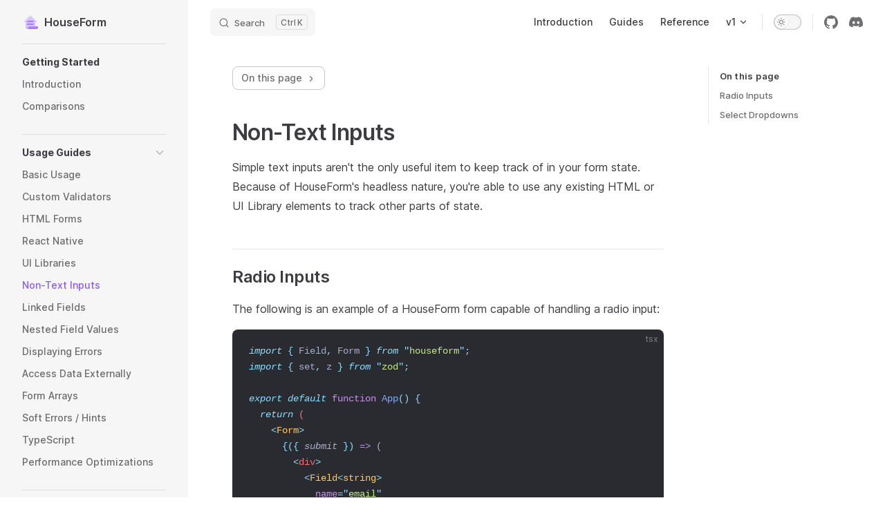

--- FILE ---
content_type: text/html; charset=utf-8
request_url: https://houseform.dev/guides/non-text-inputs.html
body_size: 9310
content:
<!DOCTYPE html>
<html lang="en-US" dir="ltr">
  <head>
    <meta charset="utf-8">
    <meta name="viewport" content="width=device-width,initial-scale=1">
    <title>Non-Text Inputs | HouseForm</title>
    <meta name="description" content="Simple to use React forms, where your validation and UI code live together in harmony.">
    <link rel="preload stylesheet" href="/assets/style.9f6bd3c1.css" as="style">
    <script type="module" src="/assets/app.d6ff74f3.js"></script>
    <link rel="preload" href="/assets/inter-roman-latin.2ed14f66.woff2" as="font" type="font/woff2" crossorigin="">
  <link rel="modulepreload" href="/assets/chunks/framework.989a1717.js">
  <link rel="modulepreload" href="/assets/chunks/theme.ee2c408b.js">
  <link rel="modulepreload" href="/assets/guides_non-text-inputs.md.2a144f73.lean.js">
  <meta property="og:image" content="https://houseform.dev/social-banner.png">
  <meta name="twitter:image" content="https://houseform.dev/social-banner.png">
  <meta name="theme-color" content="#DBCAFF">
  <meta property="twitter:card" content="summary_large_image">
  <link rel="icon" href="/logo.svg" type="image/svg+xml">
  <link rel="mask-icon" href="/logo.svg" color="#ffffff">
  <script id="check-dark-light">(()=>{const e=localStorage.getItem("vitepress-theme-appearance")||"",a=window.matchMedia("(prefers-color-scheme: dark)").matches;(!e||e==="auto"?a:e==="dark")&&document.documentElement.classList.add("dark")})();</script>
  </head>
  <body>
    <div id="app"><div class="Layout" data-v-d2f5f148><!--[--><!--]--><!--[--><span tabindex="-1" data-v-a3cf3609></span><a href="#VPContent" class="VPSkipLink visually-hidden" data-v-a3cf3609> Skip to content </a><!--]--><!----><header class="VPNav" data-v-d2f5f148 data-v-e7432843><div class="VPNavBar has-sidebar" data-v-e7432843 data-v-43710bda><div class="container" data-v-43710bda><div class="title" data-v-43710bda><div class="VPNavBarTitle has-sidebar" data-v-43710bda data-v-fceb9062><a class="title" href="/" data-v-fceb9062><!--[--><!--]--><!--[--><img class="VPImage logo" src="/logo.svg" alt data-v-55d390e6><!--]--><!--[-->HouseForm<!--]--><!--[--><!--]--></a></div></div><div class="content" data-v-43710bda><div class="curtain" data-v-43710bda></div><div class="content-body" data-v-43710bda><!--[--><!--]--><div class="VPNavBarSearch search" data-v-43710bda style="--57dcc8be:&#39;Meta&#39;;"><div id="docsearch"><button type="button" class="DocSearch DocSearch-Button" aria-label="Search"><span class="DocSearch-Button-Container"><svg class="DocSearch-Search-Icon" width="20" height="20" viewBox="0 0 20 20" aria-label="search icon"><path d="M14.386 14.386l4.0877 4.0877-4.0877-4.0877c-2.9418 2.9419-7.7115 2.9419-10.6533 0-2.9419-2.9418-2.9419-7.7115 0-10.6533 2.9418-2.9419 7.7115-2.9419 10.6533 0 2.9419 2.9418 2.9419 7.7115 0 10.6533z" stroke="currentColor" fill="none" fill-rule="evenodd" stroke-linecap="round" stroke-linejoin="round"></path></svg><span class="DocSearch-Button-Placeholder">Search</span></span><span class="DocSearch-Button-Keys"><kbd class="DocSearch-Button-Key"></kbd><kbd class="DocSearch-Button-Key">K</kbd></span></button></div></div><nav aria-labelledby="main-nav-aria-label" class="VPNavBarMenu menu" data-v-43710bda data-v-0dc2b39b><span id="main-nav-aria-label" class="visually-hidden" data-v-0dc2b39b>Main Navigation</span><!--[--><!--[--><a class="VPLink link VPNavBarMenuLink" href="/introduction.html" tabindex="0" data-v-0dc2b39b data-v-d795e80c data-v-e68ea83d><!--[-->Introduction<!--]--><!----></a><!--]--><!--[--><a class="VPLink link VPNavBarMenuLink" href="/guides/basic-usage.html" tabindex="0" data-v-0dc2b39b data-v-d795e80c data-v-e68ea83d><!--[-->Guides<!--]--><!----></a><!--]--><!--[--><a class="VPLink link VPNavBarMenuLink" href="/reference/form.html" tabindex="0" data-v-0dc2b39b data-v-d795e80c data-v-e68ea83d><!--[-->Reference<!--]--><!----></a><!--]--><!--[--><div class="VPFlyout VPNavBarMenuGroup" data-v-0dc2b39b data-v-bf263808><button type="button" class="button" aria-haspopup="true" aria-expanded="false" data-v-bf263808><span class="text" data-v-bf263808><!----> v1 <svg xmlns="http://www.w3.org/2000/svg" aria-hidden="true" focusable="false" viewbox="0 0 24 24" class="text-icon" data-v-bf263808><path d="M12,16c-0.3,0-0.5-0.1-0.7-0.3l-6-6c-0.4-0.4-0.4-1,0-1.4s1-0.4,1.4,0l5.3,5.3l5.3-5.3c0.4-0.4,1-0.4,1.4,0s0.4,1,0,1.4l-6,6C12.5,15.9,12.3,16,12,16z"></path></svg></span></button><div class="menu" data-v-bf263808><div class="VPMenu" data-v-bf263808 data-v-16f1a8fd><div class="items" data-v-16f1a8fd><!--[--><!--[--><div class="VPMenuLink" data-v-16f1a8fd data-v-e861084d><a class="VPLink link" href="https://github.com/houseform/houseform/releases" target="_blank" rel="noreferrer" data-v-e861084d data-v-e68ea83d><!--[-->Releases<!--]--><svg xmlns="http://www.w3.org/2000/svg" aria-hidden="true" focusable="false" height="24px" viewbox="0 0 24 24" width="24px" class="icon" data-v-e68ea83d><path d="M0 0h24v24H0V0z" fill="none"></path><path d="M9 5v2h6.59L4 18.59 5.41 20 17 8.41V15h2V5H9z"></path></svg></a></div><!--]--><!--[--><div class="VPMenuLink" data-v-16f1a8fd data-v-e861084d><a class="VPLink link" href="https://github.com/houseform/houseform/blob/main/CONTRIBUTING.md" target="_blank" rel="noreferrer" data-v-e861084d data-v-e68ea83d><!--[-->Contributing<!--]--><svg xmlns="http://www.w3.org/2000/svg" aria-hidden="true" focusable="false" height="24px" viewbox="0 0 24 24" width="24px" class="icon" data-v-e68ea83d><path d="M0 0h24v24H0V0z" fill="none"></path><path d="M9 5v2h6.59L4 18.59 5.41 20 17 8.41V15h2V5H9z"></path></svg></a></div><!--]--><!--]--></div><!--[--><!--]--></div></div></div><!--]--><!--]--></nav><!----><div class="VPNavBarAppearance appearance" data-v-43710bda data-v-e727fa5a><label title="toggle dark mode" data-v-e727fa5a data-v-0e66ebbf><button class="VPSwitch VPSwitchAppearance" type="button" role="switch" aria-checked="false" data-v-0e66ebbf data-v-b4b72f63><span class="check" data-v-b4b72f63><span class="icon" data-v-b4b72f63><!--[--><svg xmlns="http://www.w3.org/2000/svg" aria-hidden="true" focusable="false" viewbox="0 0 24 24" class="sun" data-v-0e66ebbf><path d="M12,18c-3.3,0-6-2.7-6-6s2.7-6,6-6s6,2.7,6,6S15.3,18,12,18zM12,8c-2.2,0-4,1.8-4,4c0,2.2,1.8,4,4,4c2.2,0,4-1.8,4-4C16,9.8,14.2,8,12,8z"></path><path d="M12,4c-0.6,0-1-0.4-1-1V1c0-0.6,0.4-1,1-1s1,0.4,1,1v2C13,3.6,12.6,4,12,4z"></path><path d="M12,24c-0.6,0-1-0.4-1-1v-2c0-0.6,0.4-1,1-1s1,0.4,1,1v2C13,23.6,12.6,24,12,24z"></path><path d="M5.6,6.6c-0.3,0-0.5-0.1-0.7-0.3L3.5,4.9c-0.4-0.4-0.4-1,0-1.4s1-0.4,1.4,0l1.4,1.4c0.4,0.4,0.4,1,0,1.4C6.2,6.5,5.9,6.6,5.6,6.6z"></path><path d="M19.8,20.8c-0.3,0-0.5-0.1-0.7-0.3l-1.4-1.4c-0.4-0.4-0.4-1,0-1.4s1-0.4,1.4,0l1.4,1.4c0.4,0.4,0.4,1,0,1.4C20.3,20.7,20,20.8,19.8,20.8z"></path><path d="M3,13H1c-0.6,0-1-0.4-1-1s0.4-1,1-1h2c0.6,0,1,0.4,1,1S3.6,13,3,13z"></path><path d="M23,13h-2c-0.6,0-1-0.4-1-1s0.4-1,1-1h2c0.6,0,1,0.4,1,1S23.6,13,23,13z"></path><path d="M4.2,20.8c-0.3,0-0.5-0.1-0.7-0.3c-0.4-0.4-0.4-1,0-1.4l1.4-1.4c0.4-0.4,1-0.4,1.4,0s0.4,1,0,1.4l-1.4,1.4C4.7,20.7,4.5,20.8,4.2,20.8z"></path><path d="M18.4,6.6c-0.3,0-0.5-0.1-0.7-0.3c-0.4-0.4-0.4-1,0-1.4l1.4-1.4c0.4-0.4,1-0.4,1.4,0s0.4,1,0,1.4l-1.4,1.4C18.9,6.5,18.6,6.6,18.4,6.6z"></path></svg><svg xmlns="http://www.w3.org/2000/svg" aria-hidden="true" focusable="false" viewbox="0 0 24 24" class="moon" data-v-0e66ebbf><path d="M12.1,22c-0.3,0-0.6,0-0.9,0c-5.5-0.5-9.5-5.4-9-10.9c0.4-4.8,4.2-8.6,9-9c0.4,0,0.8,0.2,1,0.5c0.2,0.3,0.2,0.8-0.1,1.1c-2,2.7-1.4,6.4,1.3,8.4c2.1,1.6,5,1.6,7.1,0c0.3-0.2,0.7-0.3,1.1-0.1c0.3,0.2,0.5,0.6,0.5,1c-0.2,2.7-1.5,5.1-3.6,6.8C16.6,21.2,14.4,22,12.1,22zM9.3,4.4c-2.9,1-5,3.6-5.2,6.8c-0.4,4.4,2.8,8.3,7.2,8.7c2.1,0.2,4.2-0.4,5.8-1.8c1.1-0.9,1.9-2.1,2.4-3.4c-2.5,0.9-5.3,0.5-7.5-1.1C9.2,11.4,8.1,7.7,9.3,4.4z"></path></svg><!--]--></span></span></button></label></div><div class="VPSocialLinks VPNavBarSocialLinks social-links" data-v-43710bda data-v-81b62c94 data-v-b6aab015><!--[--><a class="VPSocialLink" href="https://github.com/houseform/houseform" aria-label="github" target="_blank" rel="noopener" data-v-b6aab015 data-v-64a759de><svg role="img" viewBox="0 0 24 24" xmlns="http://www.w3.org/2000/svg"><title>GitHub</title><path d="M12 .297c-6.63 0-12 5.373-12 12 0 5.303 3.438 9.8 8.205 11.385.6.113.82-.258.82-.577 0-.285-.01-1.04-.015-2.04-3.338.724-4.042-1.61-4.042-1.61C4.422 18.07 3.633 17.7 3.633 17.7c-1.087-.744.084-.729.084-.729 1.205.084 1.838 1.236 1.838 1.236 1.07 1.835 2.809 1.305 3.495.998.108-.776.417-1.305.76-1.605-2.665-.3-5.466-1.332-5.466-5.93 0-1.31.465-2.38 1.235-3.22-.135-.303-.54-1.523.105-3.176 0 0 1.005-.322 3.3 1.23.96-.267 1.98-.399 3-.405 1.02.006 2.04.138 3 .405 2.28-1.552 3.285-1.23 3.285-1.23.645 1.653.24 2.873.12 3.176.765.84 1.23 1.91 1.23 3.22 0 4.61-2.805 5.625-5.475 5.92.42.36.81 1.096.81 2.22 0 1.606-.015 2.896-.015 3.286 0 .315.21.69.825.57C20.565 22.092 24 17.592 24 12.297c0-6.627-5.373-12-12-12"/></svg></a><a class="VPSocialLink" href="https://discord.com/invite/n9pGcTh3Sx" aria-label="discord" target="_blank" rel="noopener" data-v-b6aab015 data-v-64a759de><svg role="img" viewBox="0 0 24 24" xmlns="http://www.w3.org/2000/svg"><title>Discord</title><path d="M20.317 4.3698a19.7913 19.7913 0 00-4.8851-1.5152.0741.0741 0 00-.0785.0371c-.211.3753-.4447.8648-.6083 1.2495-1.8447-.2762-3.68-.2762-5.4868 0-.1636-.3933-.4058-.8742-.6177-1.2495a.077.077 0 00-.0785-.037 19.7363 19.7363 0 00-4.8852 1.515.0699.0699 0 00-.0321.0277C.5334 9.0458-.319 13.5799.0992 18.0578a.0824.0824 0 00.0312.0561c2.0528 1.5076 4.0413 2.4228 5.9929 3.0294a.0777.0777 0 00.0842-.0276c.4616-.6304.8731-1.2952 1.226-1.9942a.076.076 0 00-.0416-.1057c-.6528-.2476-1.2743-.5495-1.8722-.8923a.077.077 0 01-.0076-.1277c.1258-.0943.2517-.1923.3718-.2914a.0743.0743 0 01.0776-.0105c3.9278 1.7933 8.18 1.7933 12.0614 0a.0739.0739 0 01.0785.0095c.1202.099.246.1981.3728.2924a.077.077 0 01-.0066.1276 12.2986 12.2986 0 01-1.873.8914.0766.0766 0 00-.0407.1067c.3604.698.7719 1.3628 1.225 1.9932a.076.076 0 00.0842.0286c1.961-.6067 3.9495-1.5219 6.0023-3.0294a.077.077 0 00.0313-.0552c.5004-5.177-.8382-9.6739-3.5485-13.6604a.061.061 0 00-.0312-.0286zM8.02 15.3312c-1.1825 0-2.1569-1.0857-2.1569-2.419 0-1.3332.9555-2.4189 2.157-2.4189 1.2108 0 2.1757 1.0952 2.1568 2.419 0 1.3332-.9555 2.4189-2.1569 2.4189zm7.9748 0c-1.1825 0-2.1569-1.0857-2.1569-2.419 0-1.3332.9554-2.4189 2.1569-2.4189 1.2108 0 2.1757 1.0952 2.1568 2.419 0 1.3332-.946 2.4189-2.1568 2.4189Z"/></svg></a><!--]--></div><div class="VPFlyout VPNavBarExtra extra" data-v-43710bda data-v-d3bbd953 data-v-bf263808><button type="button" class="button" aria-haspopup="true" aria-expanded="false" aria-label="extra navigation" data-v-bf263808><svg xmlns="http://www.w3.org/2000/svg" aria-hidden="true" focusable="false" viewbox="0 0 24 24" class="icon" data-v-bf263808><circle cx="12" cy="12" r="2"></circle><circle cx="19" cy="12" r="2"></circle><circle cx="5" cy="12" r="2"></circle></svg></button><div class="menu" data-v-bf263808><div class="VPMenu" data-v-bf263808 data-v-16f1a8fd><!----><!--[--><!--[--><!----><div class="group" data-v-d3bbd953><div class="item appearance" data-v-d3bbd953><p class="label" data-v-d3bbd953>Appearance</p><div class="appearance-action" data-v-d3bbd953><label title="toggle dark mode" data-v-d3bbd953 data-v-0e66ebbf><button class="VPSwitch VPSwitchAppearance" type="button" role="switch" aria-checked="false" data-v-0e66ebbf data-v-b4b72f63><span class="check" data-v-b4b72f63><span class="icon" data-v-b4b72f63><!--[--><svg xmlns="http://www.w3.org/2000/svg" aria-hidden="true" focusable="false" viewbox="0 0 24 24" class="sun" data-v-0e66ebbf><path d="M12,18c-3.3,0-6-2.7-6-6s2.7-6,6-6s6,2.7,6,6S15.3,18,12,18zM12,8c-2.2,0-4,1.8-4,4c0,2.2,1.8,4,4,4c2.2,0,4-1.8,4-4C16,9.8,14.2,8,12,8z"></path><path d="M12,4c-0.6,0-1-0.4-1-1V1c0-0.6,0.4-1,1-1s1,0.4,1,1v2C13,3.6,12.6,4,12,4z"></path><path d="M12,24c-0.6,0-1-0.4-1-1v-2c0-0.6,0.4-1,1-1s1,0.4,1,1v2C13,23.6,12.6,24,12,24z"></path><path d="M5.6,6.6c-0.3,0-0.5-0.1-0.7-0.3L3.5,4.9c-0.4-0.4-0.4-1,0-1.4s1-0.4,1.4,0l1.4,1.4c0.4,0.4,0.4,1,0,1.4C6.2,6.5,5.9,6.6,5.6,6.6z"></path><path d="M19.8,20.8c-0.3,0-0.5-0.1-0.7-0.3l-1.4-1.4c-0.4-0.4-0.4-1,0-1.4s1-0.4,1.4,0l1.4,1.4c0.4,0.4,0.4,1,0,1.4C20.3,20.7,20,20.8,19.8,20.8z"></path><path d="M3,13H1c-0.6,0-1-0.4-1-1s0.4-1,1-1h2c0.6,0,1,0.4,1,1S3.6,13,3,13z"></path><path d="M23,13h-2c-0.6,0-1-0.4-1-1s0.4-1,1-1h2c0.6,0,1,0.4,1,1S23.6,13,23,13z"></path><path d="M4.2,20.8c-0.3,0-0.5-0.1-0.7-0.3c-0.4-0.4-0.4-1,0-1.4l1.4-1.4c0.4-0.4,1-0.4,1.4,0s0.4,1,0,1.4l-1.4,1.4C4.7,20.7,4.5,20.8,4.2,20.8z"></path><path d="M18.4,6.6c-0.3,0-0.5-0.1-0.7-0.3c-0.4-0.4-0.4-1,0-1.4l1.4-1.4c0.4-0.4,1-0.4,1.4,0s0.4,1,0,1.4l-1.4,1.4C18.9,6.5,18.6,6.6,18.4,6.6z"></path></svg><svg xmlns="http://www.w3.org/2000/svg" aria-hidden="true" focusable="false" viewbox="0 0 24 24" class="moon" data-v-0e66ebbf><path d="M12.1,22c-0.3,0-0.6,0-0.9,0c-5.5-0.5-9.5-5.4-9-10.9c0.4-4.8,4.2-8.6,9-9c0.4,0,0.8,0.2,1,0.5c0.2,0.3,0.2,0.8-0.1,1.1c-2,2.7-1.4,6.4,1.3,8.4c2.1,1.6,5,1.6,7.1,0c0.3-0.2,0.7-0.3,1.1-0.1c0.3,0.2,0.5,0.6,0.5,1c-0.2,2.7-1.5,5.1-3.6,6.8C16.6,21.2,14.4,22,12.1,22zM9.3,4.4c-2.9,1-5,3.6-5.2,6.8c-0.4,4.4,2.8,8.3,7.2,8.7c2.1,0.2,4.2-0.4,5.8-1.8c1.1-0.9,1.9-2.1,2.4-3.4c-2.5,0.9-5.3,0.5-7.5-1.1C9.2,11.4,8.1,7.7,9.3,4.4z"></path></svg><!--]--></span></span></button></label></div></div></div><div class="group" data-v-d3bbd953><div class="item social-links" data-v-d3bbd953><div class="VPSocialLinks social-links-list" data-v-d3bbd953 data-v-b6aab015><!--[--><a class="VPSocialLink" href="https://github.com/houseform/houseform" aria-label="github" target="_blank" rel="noopener" data-v-b6aab015 data-v-64a759de><svg role="img" viewBox="0 0 24 24" xmlns="http://www.w3.org/2000/svg"><title>GitHub</title><path d="M12 .297c-6.63 0-12 5.373-12 12 0 5.303 3.438 9.8 8.205 11.385.6.113.82-.258.82-.577 0-.285-.01-1.04-.015-2.04-3.338.724-4.042-1.61-4.042-1.61C4.422 18.07 3.633 17.7 3.633 17.7c-1.087-.744.084-.729.084-.729 1.205.084 1.838 1.236 1.838 1.236 1.07 1.835 2.809 1.305 3.495.998.108-.776.417-1.305.76-1.605-2.665-.3-5.466-1.332-5.466-5.93 0-1.31.465-2.38 1.235-3.22-.135-.303-.54-1.523.105-3.176 0 0 1.005-.322 3.3 1.23.96-.267 1.98-.399 3-.405 1.02.006 2.04.138 3 .405 2.28-1.552 3.285-1.23 3.285-1.23.645 1.653.24 2.873.12 3.176.765.84 1.23 1.91 1.23 3.22 0 4.61-2.805 5.625-5.475 5.92.42.36.81 1.096.81 2.22 0 1.606-.015 2.896-.015 3.286 0 .315.21.69.825.57C20.565 22.092 24 17.592 24 12.297c0-6.627-5.373-12-12-12"/></svg></a><a class="VPSocialLink" href="https://discord.com/invite/n9pGcTh3Sx" aria-label="discord" target="_blank" rel="noopener" data-v-b6aab015 data-v-64a759de><svg role="img" viewBox="0 0 24 24" xmlns="http://www.w3.org/2000/svg"><title>Discord</title><path d="M20.317 4.3698a19.7913 19.7913 0 00-4.8851-1.5152.0741.0741 0 00-.0785.0371c-.211.3753-.4447.8648-.6083 1.2495-1.8447-.2762-3.68-.2762-5.4868 0-.1636-.3933-.4058-.8742-.6177-1.2495a.077.077 0 00-.0785-.037 19.7363 19.7363 0 00-4.8852 1.515.0699.0699 0 00-.0321.0277C.5334 9.0458-.319 13.5799.0992 18.0578a.0824.0824 0 00.0312.0561c2.0528 1.5076 4.0413 2.4228 5.9929 3.0294a.0777.0777 0 00.0842-.0276c.4616-.6304.8731-1.2952 1.226-1.9942a.076.076 0 00-.0416-.1057c-.6528-.2476-1.2743-.5495-1.8722-.8923a.077.077 0 01-.0076-.1277c.1258-.0943.2517-.1923.3718-.2914a.0743.0743 0 01.0776-.0105c3.9278 1.7933 8.18 1.7933 12.0614 0a.0739.0739 0 01.0785.0095c.1202.099.246.1981.3728.2924a.077.077 0 01-.0066.1276 12.2986 12.2986 0 01-1.873.8914.0766.0766 0 00-.0407.1067c.3604.698.7719 1.3628 1.225 1.9932a.076.076 0 00.0842.0286c1.961-.6067 3.9495-1.5219 6.0023-3.0294a.077.077 0 00.0313-.0552c.5004-5.177-.8382-9.6739-3.5485-13.6604a.061.061 0 00-.0312-.0286zM8.02 15.3312c-1.1825 0-2.1569-1.0857-2.1569-2.419 0-1.3332.9555-2.4189 2.157-2.4189 1.2108 0 2.1757 1.0952 2.1568 2.419 0 1.3332-.9555 2.4189-2.1569 2.4189zm7.9748 0c-1.1825 0-2.1569-1.0857-2.1569-2.419 0-1.3332.9554-2.4189 2.1569-2.4189 1.2108 0 2.1757 1.0952 2.1568 2.419 0 1.3332-.946 2.4189-2.1568 2.4189Z"/></svg></a><!--]--></div></div></div><!--]--><!--]--></div></div></div><!--[--><!--]--><button type="button" class="VPNavBarHamburger hamburger" aria-label="mobile navigation" aria-expanded="false" aria-controls="VPNavScreen" data-v-43710bda data-v-13e84a92><span class="container" data-v-13e84a92><span class="top" data-v-13e84a92></span><span class="middle" data-v-13e84a92></span><span class="bottom" data-v-13e84a92></span></span></button></div></div></div></div><!----></header><div class="VPLocalNav" data-v-d2f5f148 data-v-be8eeb6b><button class="menu" aria-expanded="false" aria-controls="VPSidebarNav" data-v-be8eeb6b><svg xmlns="http://www.w3.org/2000/svg" aria-hidden="true" focusable="false" viewbox="0 0 24 24" class="menu-icon" data-v-be8eeb6b><path d="M17,11H3c-0.6,0-1-0.4-1-1s0.4-1,1-1h14c0.6,0,1,0.4,1,1S17.6,11,17,11z"></path><path d="M21,7H3C2.4,7,2,6.6,2,6s0.4-1,1-1h18c0.6,0,1,0.4,1,1S21.6,7,21,7z"></path><path d="M21,15H3c-0.6,0-1-0.4-1-1s0.4-1,1-1h18c0.6,0,1,0.4,1,1S21.6,15,21,15z"></path><path d="M17,19H3c-0.6,0-1-0.4-1-1s0.4-1,1-1h14c0.6,0,1,0.4,1,1S17.6,19,17,19z"></path></svg><span class="menu-text" data-v-be8eeb6b>Menu</span></button><div class="VPLocalNavOutlineDropdown" style="--vp-vh:0px;" data-v-be8eeb6b data-v-1a90acb5><button class="" data-v-1a90acb5>On this page <svg xmlns="http://www.w3.org/2000/svg" aria-hidden="true" focusable="false" viewbox="0 0 24 24" class="icon" data-v-1a90acb5><path d="M9,19c-0.3,0-0.5-0.1-0.7-0.3c-0.4-0.4-0.4-1,0-1.4l5.3-5.3L8.3,6.7c-0.4-0.4-0.4-1,0-1.4s1-0.4,1.4,0l6,6c0.4,0.4,0.4,1,0,1.4l-6,6C9.5,18.9,9.3,19,9,19z"></path></svg></button><!----></div></div><aside class="VPSidebar" data-v-d2f5f148 data-v-6cb3cf41><div class="curtain" data-v-6cb3cf41></div><nav class="nav" id="VPSidebarNav" aria-labelledby="sidebar-aria-label" tabindex="-1" data-v-6cb3cf41><span class="visually-hidden" id="sidebar-aria-label" data-v-6cb3cf41> Sidebar Navigation </span><!--[--><!--]--><!--[--><div class="group" data-v-6cb3cf41><section class="VPSidebarItem level-0" data-v-6cb3cf41 data-v-2b40a3c7><div class="item" role="button" tabindex="0" data-v-2b40a3c7><div class="indicator" data-v-2b40a3c7></div><h2 class="text" data-v-2b40a3c7>Getting Started</h2><!----></div><div class="items" data-v-2b40a3c7><!--[--><div class="VPSidebarItem level-1 is-link" data-v-2b40a3c7 data-v-2b40a3c7><div class="item" data-v-2b40a3c7><div class="indicator" data-v-2b40a3c7></div><a class="VPLink link link" href="/introduction.html" data-v-2b40a3c7 data-v-e68ea83d><!--[--><p class="text" data-v-2b40a3c7>Introduction</p><!--]--><!----></a><!----></div><!----></div><div class="VPSidebarItem level-1 is-link" data-v-2b40a3c7 data-v-2b40a3c7><div class="item" data-v-2b40a3c7><div class="indicator" data-v-2b40a3c7></div><a class="VPLink link link" href="/comparison.html" data-v-2b40a3c7 data-v-e68ea83d><!--[--><p class="text" data-v-2b40a3c7>Comparisons</p><!--]--><!----></a><!----></div><!----></div><!--]--></div></section></div><div class="group" data-v-6cb3cf41><section class="VPSidebarItem level-0 collapsible has-active" data-v-6cb3cf41 data-v-2b40a3c7><div class="item" role="button" tabindex="0" data-v-2b40a3c7><div class="indicator" data-v-2b40a3c7></div><h2 class="text" data-v-2b40a3c7>Usage Guides</h2><div class="caret" role="button" aria-label="toggle section" tabindex="0" data-v-2b40a3c7><svg xmlns="http://www.w3.org/2000/svg" aria-hidden="true" focusable="false" viewbox="0 0 24 24" class="caret-icon" data-v-2b40a3c7><path d="M9,19c-0.3,0-0.5-0.1-0.7-0.3c-0.4-0.4-0.4-1,0-1.4l5.3-5.3L8.3,6.7c-0.4-0.4-0.4-1,0-1.4s1-0.4,1.4,0l6,6c0.4,0.4,0.4,1,0,1.4l-6,6C9.5,18.9,9.3,19,9,19z"></path></svg></div></div><div class="items" data-v-2b40a3c7><!--[--><div class="VPSidebarItem level-1 is-link" data-v-2b40a3c7 data-v-2b40a3c7><div class="item" data-v-2b40a3c7><div class="indicator" data-v-2b40a3c7></div><a class="VPLink link link" href="/guides/basic-usage.html" data-v-2b40a3c7 data-v-e68ea83d><!--[--><p class="text" data-v-2b40a3c7>Basic Usage</p><!--]--><!----></a><!----></div><!----></div><div class="VPSidebarItem level-1 is-link" data-v-2b40a3c7 data-v-2b40a3c7><div class="item" data-v-2b40a3c7><div class="indicator" data-v-2b40a3c7></div><a class="VPLink link link" href="/guides/custom-validators.html" data-v-2b40a3c7 data-v-e68ea83d><!--[--><p class="text" data-v-2b40a3c7>Custom Validators</p><!--]--><!----></a><!----></div><!----></div><div class="VPSidebarItem level-1 is-link" data-v-2b40a3c7 data-v-2b40a3c7><div class="item" data-v-2b40a3c7><div class="indicator" data-v-2b40a3c7></div><a class="VPLink link link" href="/guides/html-forms.html" data-v-2b40a3c7 data-v-e68ea83d><!--[--><p class="text" data-v-2b40a3c7>HTML Forms</p><!--]--><!----></a><!----></div><!----></div><div class="VPSidebarItem level-1 is-link" data-v-2b40a3c7 data-v-2b40a3c7><div class="item" data-v-2b40a3c7><div class="indicator" data-v-2b40a3c7></div><a class="VPLink link link" href="/guides/react-native.html" data-v-2b40a3c7 data-v-e68ea83d><!--[--><p class="text" data-v-2b40a3c7>React Native</p><!--]--><!----></a><!----></div><!----></div><div class="VPSidebarItem level-1 is-link" data-v-2b40a3c7 data-v-2b40a3c7><div class="item" data-v-2b40a3c7><div class="indicator" data-v-2b40a3c7></div><a class="VPLink link link" href="/guides/ui-libraries.html" data-v-2b40a3c7 data-v-e68ea83d><!--[--><p class="text" data-v-2b40a3c7>UI Libraries</p><!--]--><!----></a><!----></div><!----></div><div class="VPSidebarItem level-1 is-link is-active has-active" data-v-2b40a3c7 data-v-2b40a3c7><div class="item" data-v-2b40a3c7><div class="indicator" data-v-2b40a3c7></div><a class="VPLink link link" href="/guides/non-text-inputs.html" data-v-2b40a3c7 data-v-e68ea83d><!--[--><p class="text" data-v-2b40a3c7>Non-Text Inputs</p><!--]--><!----></a><!----></div><!----></div><div class="VPSidebarItem level-1 is-link" data-v-2b40a3c7 data-v-2b40a3c7><div class="item" data-v-2b40a3c7><div class="indicator" data-v-2b40a3c7></div><a class="VPLink link link" href="/guides/linked-fields.html" data-v-2b40a3c7 data-v-e68ea83d><!--[--><p class="text" data-v-2b40a3c7>Linked Fields</p><!--]--><!----></a><!----></div><!----></div><div class="VPSidebarItem level-1 is-link" data-v-2b40a3c7 data-v-2b40a3c7><div class="item" data-v-2b40a3c7><div class="indicator" data-v-2b40a3c7></div><a class="VPLink link link" href="/guides/nested-field-values.html" data-v-2b40a3c7 data-v-e68ea83d><!--[--><p class="text" data-v-2b40a3c7>Nested Field Values</p><!--]--><!----></a><!----></div><!----></div><div class="VPSidebarItem level-1 is-link" data-v-2b40a3c7 data-v-2b40a3c7><div class="item" data-v-2b40a3c7><div class="indicator" data-v-2b40a3c7></div><a class="VPLink link link" href="/guides/displaying-errors.html" data-v-2b40a3c7 data-v-e68ea83d><!--[--><p class="text" data-v-2b40a3c7>Displaying Errors</p><!--]--><!----></a><!----></div><!----></div><div class="VPSidebarItem level-1 is-link" data-v-2b40a3c7 data-v-2b40a3c7><div class="item" data-v-2b40a3c7><div class="indicator" data-v-2b40a3c7></div><a class="VPLink link link" href="/guides/access-data-externally.html" data-v-2b40a3c7 data-v-e68ea83d><!--[--><p class="text" data-v-2b40a3c7>Access Data Externally</p><!--]--><!----></a><!----></div><!----></div><div class="VPSidebarItem level-1 is-link" data-v-2b40a3c7 data-v-2b40a3c7><div class="item" data-v-2b40a3c7><div class="indicator" data-v-2b40a3c7></div><a class="VPLink link link" href="/guides/arrays.html" data-v-2b40a3c7 data-v-e68ea83d><!--[--><p class="text" data-v-2b40a3c7>Form Arrays</p><!--]--><!----></a><!----></div><!----></div><div class="VPSidebarItem level-1 is-link" data-v-2b40a3c7 data-v-2b40a3c7><div class="item" data-v-2b40a3c7><div class="indicator" data-v-2b40a3c7></div><a class="VPLink link link" href="/guides/soft-errors.html" data-v-2b40a3c7 data-v-e68ea83d><!--[--><p class="text" data-v-2b40a3c7>Soft Errors / Hints</p><!--]--><!----></a><!----></div><!----></div><div class="VPSidebarItem level-1 is-link" data-v-2b40a3c7 data-v-2b40a3c7><div class="item" data-v-2b40a3c7><div class="indicator" data-v-2b40a3c7></div><a class="VPLink link link" href="/guides/typescript.html" data-v-2b40a3c7 data-v-e68ea83d><!--[--><p class="text" data-v-2b40a3c7>TypeScript</p><!--]--><!----></a><!----></div><!----></div><div class="VPSidebarItem level-1 is-link" data-v-2b40a3c7 data-v-2b40a3c7><div class="item" data-v-2b40a3c7><div class="indicator" data-v-2b40a3c7></div><a class="VPLink link link" href="/guides/performance-optimizations.html" data-v-2b40a3c7 data-v-e68ea83d><!--[--><p class="text" data-v-2b40a3c7>Performance Optimizations</p><!--]--><!----></a><!----></div><!----></div><!--]--></div></section></div><div class="group" data-v-6cb3cf41><section class="VPSidebarItem level-0 collapsible" data-v-6cb3cf41 data-v-2b40a3c7><div class="item" role="button" tabindex="0" data-v-2b40a3c7><div class="indicator" data-v-2b40a3c7></div><h2 class="text" data-v-2b40a3c7>API</h2><div class="caret" role="button" aria-label="toggle section" tabindex="0" data-v-2b40a3c7><svg xmlns="http://www.w3.org/2000/svg" aria-hidden="true" focusable="false" viewbox="0 0 24 24" class="caret-icon" data-v-2b40a3c7><path d="M9,19c-0.3,0-0.5-0.1-0.7-0.3c-0.4-0.4-0.4-1,0-1.4l5.3-5.3L8.3,6.7c-0.4-0.4-0.4-1,0-1.4s1-0.4,1.4,0l6,6c0.4,0.4,0.4,1,0,1.4l-6,6C9.5,18.9,9.3,19,9,19z"></path></svg></div></div><div class="items" data-v-2b40a3c7><!--[--><div class="VPSidebarItem level-1 is-link" data-v-2b40a3c7 data-v-2b40a3c7><div class="item" data-v-2b40a3c7><div class="indicator" data-v-2b40a3c7></div><a class="VPLink link link" href="/reference/form.html" data-v-2b40a3c7 data-v-e68ea83d><!--[--><p class="text" data-v-2b40a3c7>Form</p><!--]--><!----></a><!----></div><!----></div><div class="VPSidebarItem level-1 is-link" data-v-2b40a3c7 data-v-2b40a3c7><div class="item" data-v-2b40a3c7><div class="indicator" data-v-2b40a3c7></div><a class="VPLink link link" href="/reference/field.html" data-v-2b40a3c7 data-v-e68ea83d><!--[--><p class="text" data-v-2b40a3c7>Field</p><!--]--><!----></a><!----></div><!----></div><div class="VPSidebarItem level-1 is-link" data-v-2b40a3c7 data-v-2b40a3c7><div class="item" data-v-2b40a3c7><div class="indicator" data-v-2b40a3c7></div><a class="VPLink link link" href="/reference/array.html" data-v-2b40a3c7 data-v-e68ea83d><!--[--><p class="text" data-v-2b40a3c7>Array</p><!--]--><!----></a><!----></div><!----></div><div class="VPSidebarItem level-1 is-link" data-v-2b40a3c7 data-v-2b40a3c7><div class="item" data-v-2b40a3c7><div class="indicator" data-v-2b40a3c7></div><a class="VPLink link link" href="/reference/array-item.html" data-v-2b40a3c7 data-v-e68ea83d><!--[--><p class="text" data-v-2b40a3c7>Array Item</p><!--]--><!----></a><!----></div><!----></div><!--]--></div></section></div><!--]--><!--[--><!--]--></nav></aside><div class="VPContent has-sidebar" id="VPContent" data-v-d2f5f148 data-v-4604528c><div class="VPDoc has-sidebar has-aside" data-v-4604528c data-v-40050fdf><div class="container" data-v-40050fdf><div class="aside" data-v-40050fdf><div class="aside-curtain" data-v-40050fdf></div><div class="aside-container" data-v-40050fdf><div class="aside-content" data-v-40050fdf><div class="VPDocAside" data-v-40050fdf data-v-8fd30cb7><!--[--><!--]--><!--[--><!--]--><div class="VPDocAsideOutline" data-v-8fd30cb7 data-v-499b3a75><div class="content" data-v-499b3a75><div class="outline-marker" data-v-499b3a75></div><div class="outline-title" data-v-499b3a75>On this page</div><nav aria-labelledby="doc-outline-aria-label" data-v-499b3a75><span class="visually-hidden" id="doc-outline-aria-label" data-v-499b3a75> Table of Contents for current page </span><ul class="root" data-v-499b3a75 data-v-85507cea><!--[--><!--]--></ul></nav></div></div><!--[--><!--]--><div class="spacer" data-v-8fd30cb7></div><!--[--><!--]--><!----><!--[--><!--]--><!--[--><!--]--></div></div></div></div><div class="content" data-v-40050fdf><div class="content-container" data-v-40050fdf><!--[--><!--]--><div class="VPDocOutlineDropdown" data-v-40050fdf data-v-eb9ea4f3><button class="" data-v-eb9ea4f3>On this page <svg xmlns="http://www.w3.org/2000/svg" aria-hidden="true" focusable="false" viewbox="0 0 24 24" class="icon" data-v-eb9ea4f3><path d="M9,19c-0.3,0-0.5-0.1-0.7-0.3c-0.4-0.4-0.4-1,0-1.4l5.3-5.3L8.3,6.7c-0.4-0.4-0.4-1,0-1.4s1-0.4,1.4,0l6,6c0.4,0.4,0.4,1,0,1.4l-6,6C9.5,18.9,9.3,19,9,19z"></path></svg></button><!----></div><main class="main" data-v-40050fdf><div style="position:relative;" class="vp-doc _guides_non-text-inputs" data-v-40050fdf><div><h1 id="non-text-inputs" tabindex="-1">Non-Text Inputs <a class="header-anchor" href="#non-text-inputs" aria-label="Permalink to &quot;Non-Text Inputs&quot;">​</a></h1><p>Simple text inputs aren&#39;t the only useful item to keep track of in your form state. Because of HouseForm&#39;s headless nature, you&#39;re able to use any existing HTML or UI Library elements to track other parts of state.</p><h2 id="radio-inputs" tabindex="-1">Radio Inputs <a class="header-anchor" href="#radio-inputs" aria-label="Permalink to &quot;Radio Inputs&quot;">​</a></h2><p>The following is an example of a HouseForm form capable of handling a radio input:</p><div class="language-tsx"><button title="Copy Code" class="copy"></button><span class="lang">tsx</span><pre class="shiki material-theme-palenight"><code><span class="line"><span style="color:#89DDFF;font-style:italic;">import</span><span style="color:#A6ACCD;"> </span><span style="color:#89DDFF;">{</span><span style="color:#F07178;"> </span><span style="color:#A6ACCD;">Field</span><span style="color:#89DDFF;">,</span><span style="color:#F07178;"> </span><span style="color:#A6ACCD;">Form</span><span style="color:#F07178;"> </span><span style="color:#89DDFF;">}</span><span style="color:#A6ACCD;"> </span><span style="color:#89DDFF;font-style:italic;">from</span><span style="color:#A6ACCD;"> </span><span style="color:#89DDFF;">&quot;</span><span style="color:#C3E88D;">houseform</span><span style="color:#89DDFF;">&quot;</span><span style="color:#89DDFF;">;</span></span>
<span class="line"><span style="color:#89DDFF;font-style:italic;">import</span><span style="color:#A6ACCD;"> </span><span style="color:#89DDFF;">{</span><span style="color:#F07178;"> </span><span style="color:#A6ACCD;">set</span><span style="color:#89DDFF;">,</span><span style="color:#F07178;"> </span><span style="color:#A6ACCD;">z</span><span style="color:#F07178;"> </span><span style="color:#89DDFF;">}</span><span style="color:#A6ACCD;"> </span><span style="color:#89DDFF;font-style:italic;">from</span><span style="color:#A6ACCD;"> </span><span style="color:#89DDFF;">&quot;</span><span style="color:#C3E88D;">zod</span><span style="color:#89DDFF;">&quot;</span><span style="color:#89DDFF;">;</span></span>
<span class="line"></span>
<span class="line"><span style="color:#89DDFF;font-style:italic;">export</span><span style="color:#A6ACCD;"> </span><span style="color:#89DDFF;font-style:italic;">default</span><span style="color:#A6ACCD;"> </span><span style="color:#C792EA;">function</span><span style="color:#A6ACCD;"> </span><span style="color:#82AAFF;">App</span><span style="color:#89DDFF;">()</span><span style="color:#A6ACCD;"> </span><span style="color:#89DDFF;">{</span></span>
<span class="line"><span style="color:#F07178;">  </span><span style="color:#89DDFF;font-style:italic;">return</span><span style="color:#F07178;"> (</span></span>
<span class="line"><span style="color:#F07178;">    </span><span style="color:#89DDFF;">&lt;</span><span style="color:#FFCB6B;">Form</span><span style="color:#89DDFF;">&gt;</span></span>
<span class="line"><span style="color:#A6ACCD;">      </span><span style="color:#89DDFF;">{({</span><span style="color:#A6ACCD;"> </span><span style="color:#A6ACCD;font-style:italic;">submit</span><span style="color:#A6ACCD;"> </span><span style="color:#89DDFF;">})</span><span style="color:#A6ACCD;"> </span><span style="color:#C792EA;">=&gt;</span><span style="color:#A6ACCD;"> (</span></span>
<span class="line"><span style="color:#A6ACCD;">        </span><span style="color:#89DDFF;">&lt;</span><span style="color:#F07178;">div</span><span style="color:#89DDFF;">&gt;</span></span>
<span class="line"><span style="color:#A6ACCD;">          </span><span style="color:#89DDFF;">&lt;</span><span style="color:#FFCB6B;">Field</span><span style="color:#89DDFF;">&lt;</span><span style="color:#FFCB6B;">string</span><span style="color:#89DDFF;">&gt;</span></span>
<span class="line"><span style="color:#89DDFF;">            </span><span style="color:#C792EA;">name</span><span style="color:#89DDFF;">=</span><span style="color:#89DDFF;">&quot;</span><span style="color:#C3E88D;">email</span><span style="color:#89DDFF;">&quot;</span></span>
<span class="line"><span style="color:#89DDFF;">            </span><span style="color:#C792EA;">onChangeValidate</span><span style="color:#89DDFF;">={</span><span style="color:#A6ACCD;">z</span></span>
<span class="line"><span style="color:#A6ACCD;">              </span><span style="color:#89DDFF;">.</span><span style="color:#82AAFF;">literal</span><span style="color:#A6ACCD;">(</span><span style="color:#89DDFF;">&quot;</span><span style="color:#C3E88D;">darksouls</span><span style="color:#89DDFF;">&quot;</span><span style="color:#A6ACCD;">)</span></span>
<span class="line"><span style="color:#A6ACCD;">              </span><span style="color:#89DDFF;">.</span><span style="color:#82AAFF;">or</span><span style="color:#A6ACCD;">(z</span><span style="color:#89DDFF;">.</span><span style="color:#82AAFF;">literal</span><span style="color:#A6ACCD;">(</span><span style="color:#89DDFF;">&quot;</span><span style="color:#C3E88D;">bloodborne</span><span style="color:#89DDFF;">&quot;</span><span style="color:#A6ACCD;">))</span></span>
<span class="line"><span style="color:#A6ACCD;">              </span><span style="color:#89DDFF;">.</span><span style="color:#82AAFF;">or</span><span style="color:#A6ACCD;">(z</span><span style="color:#89DDFF;">.</span><span style="color:#82AAFF;">literal</span><span style="color:#A6ACCD;">(</span><span style="color:#89DDFF;">&quot;</span><span style="color:#C3E88D;">sekiro</span><span style="color:#89DDFF;">&quot;</span><span style="color:#A6ACCD;">))</span><span style="color:#89DDFF;">}</span></span>
<span class="line"><span style="color:#89DDFF;">          &gt;</span></span>
<span class="line"><span style="color:#A6ACCD;">            </span><span style="color:#89DDFF;">{({</span><span style="color:#A6ACCD;"> </span><span style="color:#A6ACCD;font-style:italic;">value</span><span style="color:#89DDFF;">,</span><span style="color:#A6ACCD;"> </span><span style="color:#A6ACCD;font-style:italic;">setValue</span><span style="color:#89DDFF;">,</span><span style="color:#A6ACCD;"> </span><span style="color:#A6ACCD;font-style:italic;">onBlur</span><span style="color:#89DDFF;">,</span><span style="color:#A6ACCD;"> </span><span style="color:#A6ACCD;font-style:italic;">errors</span><span style="color:#A6ACCD;"> </span><span style="color:#89DDFF;">})</span><span style="color:#A6ACCD;"> </span><span style="color:#C792EA;">=&gt;</span><span style="color:#A6ACCD;"> </span><span style="color:#89DDFF;">{</span></span>
<span class="line"><span style="color:#F07178;">              </span><span style="color:#89DDFF;font-style:italic;">return</span><span style="color:#F07178;"> (</span></span>
<span class="line"><span style="color:#F07178;">                </span><span style="color:#89DDFF;">&lt;</span><span style="color:#F07178;">div</span><span style="color:#89DDFF;">&gt;</span></span>
<span class="line"><span style="color:#A6ACCD;">                  </span><span style="color:#89DDFF;">&lt;</span><span style="color:#F07178;">fieldset</span><span style="color:#89DDFF;">&gt;</span></span>
<span class="line"><span style="color:#A6ACCD;">                    </span><span style="color:#89DDFF;">&lt;</span><span style="color:#F07178;">legend</span><span style="color:#89DDFF;">&gt;</span><span style="color:#A6ACCD;">What</span><span style="color:#89DDFF;">&amp;</span><span style="color:#A6ACCD;">apos</span><span style="color:#89DDFF;">;</span><span style="color:#A6ACCD;">s the best FromSoftware game:</span><span style="color:#89DDFF;">&lt;/</span><span style="color:#F07178;">legend</span><span style="color:#89DDFF;">&gt;</span></span>
<span class="line"></span>
<span class="line"><span style="color:#A6ACCD;">                    </span><span style="color:#89DDFF;">&lt;</span><span style="color:#F07178;">div</span><span style="color:#89DDFF;">&gt;</span></span>
<span class="line"><span style="color:#A6ACCD;">                      </span><span style="color:#89DDFF;">&lt;</span><span style="color:#F07178;">input</span></span>
<span class="line"><span style="color:#89DDFF;">                        </span><span style="color:#C792EA;">type</span><span style="color:#89DDFF;">=</span><span style="color:#89DDFF;">&quot;</span><span style="color:#C3E88D;">radio</span><span style="color:#89DDFF;">&quot;</span></span>
<span class="line"><span style="color:#89DDFF;">                        </span><span style="color:#C792EA;">id</span><span style="color:#89DDFF;">=</span><span style="color:#89DDFF;">&quot;</span><span style="color:#C3E88D;">darksouls</span><span style="color:#89DDFF;">&quot;</span></span>
<span class="line"><span style="color:#89DDFF;">                        </span><span style="color:#C792EA;">name</span><span style="color:#89DDFF;">=</span><span style="color:#89DDFF;">&quot;</span><span style="color:#C3E88D;">game</span><span style="color:#89DDFF;">&quot;</span></span>
<span class="line"><span style="color:#89DDFF;">                        </span><span style="color:#C792EA;">value</span><span style="color:#89DDFF;">=</span><span style="color:#89DDFF;">&quot;</span><span style="color:#C3E88D;">darksouls</span><span style="color:#89DDFF;">&quot;</span></span>
<span class="line"><span style="color:#89DDFF;">                        </span><span style="color:#C792EA;">checked</span><span style="color:#89DDFF;">={</span><span style="color:#A6ACCD;">value </span><span style="color:#89DDFF;">===</span><span style="color:#A6ACCD;"> </span><span style="color:#89DDFF;">&quot;</span><span style="color:#C3E88D;">darksouls</span><span style="color:#89DDFF;">&quot;</span><span style="color:#89DDFF;">}</span></span>
<span class="line"><span style="color:#89DDFF;">                        </span><span style="color:#C792EA;">onChange</span><span style="color:#89DDFF;">={(</span><span style="color:#A6ACCD;font-style:italic;">e</span><span style="color:#89DDFF;">)</span><span style="color:#A6ACCD;"> </span><span style="color:#C792EA;">=&gt;</span><span style="color:#A6ACCD;"> </span><span style="color:#82AAFF;">setValue</span><span style="color:#A6ACCD;">(e</span><span style="color:#89DDFF;">.</span><span style="color:#A6ACCD;">target</span><span style="color:#89DDFF;">.</span><span style="color:#A6ACCD;">value)</span><span style="color:#89DDFF;">}</span></span>
<span class="line"><span style="color:#89DDFF;">                      /&gt;</span></span>
<span class="line"><span style="color:#A6ACCD;">                      </span><span style="color:#89DDFF;">&lt;</span><span style="color:#F07178;">label</span><span style="color:#89DDFF;"> </span><span style="color:#C792EA;">htmlFor</span><span style="color:#89DDFF;">=</span><span style="color:#89DDFF;">&quot;</span><span style="color:#C3E88D;">darksouls</span><span style="color:#89DDFF;">&quot;</span><span style="color:#89DDFF;">&gt;</span><span style="color:#A6ACCD;">Dark Souls</span><span style="color:#89DDFF;">&lt;/</span><span style="color:#F07178;">label</span><span style="color:#89DDFF;">&gt;</span></span>
<span class="line"><span style="color:#A6ACCD;">                    </span><span style="color:#89DDFF;">&lt;/</span><span style="color:#F07178;">div</span><span style="color:#89DDFF;">&gt;</span></span>
<span class="line"></span>
<span class="line"><span style="color:#A6ACCD;">                    </span><span style="color:#89DDFF;">&lt;</span><span style="color:#F07178;">div</span><span style="color:#89DDFF;">&gt;</span></span>
<span class="line"><span style="color:#A6ACCD;">                      </span><span style="color:#89DDFF;">&lt;</span><span style="color:#F07178;">input</span></span>
<span class="line"><span style="color:#89DDFF;">                        </span><span style="color:#C792EA;">type</span><span style="color:#89DDFF;">=</span><span style="color:#89DDFF;">&quot;</span><span style="color:#C3E88D;">radio</span><span style="color:#89DDFF;">&quot;</span></span>
<span class="line"><span style="color:#89DDFF;">                        </span><span style="color:#C792EA;">id</span><span style="color:#89DDFF;">=</span><span style="color:#89DDFF;">&quot;</span><span style="color:#C3E88D;">bloodborne</span><span style="color:#89DDFF;">&quot;</span></span>
<span class="line"><span style="color:#89DDFF;">                        </span><span style="color:#C792EA;">name</span><span style="color:#89DDFF;">=</span><span style="color:#89DDFF;">&quot;</span><span style="color:#C3E88D;">game</span><span style="color:#89DDFF;">&quot;</span></span>
<span class="line"><span style="color:#89DDFF;">                        </span><span style="color:#C792EA;">value</span><span style="color:#89DDFF;">=</span><span style="color:#89DDFF;">&quot;</span><span style="color:#C3E88D;">bloodborne</span><span style="color:#89DDFF;">&quot;</span></span>
<span class="line"><span style="color:#89DDFF;">                        </span><span style="color:#C792EA;">checked</span><span style="color:#89DDFF;">={</span><span style="color:#A6ACCD;">value </span><span style="color:#89DDFF;">===</span><span style="color:#A6ACCD;"> </span><span style="color:#89DDFF;">&quot;</span><span style="color:#C3E88D;">bloodborne</span><span style="color:#89DDFF;">&quot;</span><span style="color:#89DDFF;">}</span></span>
<span class="line"><span style="color:#89DDFF;">                        </span><span style="color:#C792EA;">onChange</span><span style="color:#89DDFF;">={(</span><span style="color:#A6ACCD;font-style:italic;">e</span><span style="color:#89DDFF;">)</span><span style="color:#A6ACCD;"> </span><span style="color:#C792EA;">=&gt;</span><span style="color:#A6ACCD;"> </span><span style="color:#82AAFF;">setValue</span><span style="color:#A6ACCD;">(e</span><span style="color:#89DDFF;">.</span><span style="color:#A6ACCD;">target</span><span style="color:#89DDFF;">.</span><span style="color:#A6ACCD;">value)</span><span style="color:#89DDFF;">}</span></span>
<span class="line"><span style="color:#89DDFF;">                      /&gt;</span></span>
<span class="line"><span style="color:#A6ACCD;">                      </span><span style="color:#89DDFF;">&lt;</span><span style="color:#F07178;">label</span><span style="color:#89DDFF;"> </span><span style="color:#C792EA;">htmlFor</span><span style="color:#89DDFF;">=</span><span style="color:#89DDFF;">&quot;</span><span style="color:#C3E88D;">bloodborne</span><span style="color:#89DDFF;">&quot;</span><span style="color:#89DDFF;">&gt;</span><span style="color:#A6ACCD;">Bloodborne</span><span style="color:#89DDFF;">&lt;/</span><span style="color:#F07178;">label</span><span style="color:#89DDFF;">&gt;</span></span>
<span class="line"><span style="color:#A6ACCD;">                    </span><span style="color:#89DDFF;">&lt;/</span><span style="color:#F07178;">div</span><span style="color:#89DDFF;">&gt;</span></span>
<span class="line"></span>
<span class="line"><span style="color:#A6ACCD;">                    </span><span style="color:#89DDFF;">&lt;</span><span style="color:#F07178;">div</span><span style="color:#89DDFF;">&gt;</span></span>
<span class="line"><span style="color:#A6ACCD;">                      </span><span style="color:#89DDFF;">&lt;</span><span style="color:#F07178;">input</span></span>
<span class="line"><span style="color:#89DDFF;">                        </span><span style="color:#C792EA;">type</span><span style="color:#89DDFF;">=</span><span style="color:#89DDFF;">&quot;</span><span style="color:#C3E88D;">radio</span><span style="color:#89DDFF;">&quot;</span></span>
<span class="line"><span style="color:#89DDFF;">                        </span><span style="color:#C792EA;">id</span><span style="color:#89DDFF;">=</span><span style="color:#89DDFF;">&quot;</span><span style="color:#C3E88D;">sekiro</span><span style="color:#89DDFF;">&quot;</span></span>
<span class="line"><span style="color:#89DDFF;">                        </span><span style="color:#C792EA;">name</span><span style="color:#89DDFF;">=</span><span style="color:#89DDFF;">&quot;</span><span style="color:#C3E88D;">game</span><span style="color:#89DDFF;">&quot;</span></span>
<span class="line"><span style="color:#89DDFF;">                        </span><span style="color:#C792EA;">value</span><span style="color:#89DDFF;">=</span><span style="color:#89DDFF;">&quot;</span><span style="color:#C3E88D;">sekiro</span><span style="color:#89DDFF;">&quot;</span></span>
<span class="line"><span style="color:#89DDFF;">                        </span><span style="color:#C792EA;">checked</span><span style="color:#89DDFF;">={</span><span style="color:#A6ACCD;">value </span><span style="color:#89DDFF;">===</span><span style="color:#A6ACCD;"> </span><span style="color:#89DDFF;">&quot;</span><span style="color:#C3E88D;">sekiro</span><span style="color:#89DDFF;">&quot;</span><span style="color:#89DDFF;">}</span></span>
<span class="line"><span style="color:#89DDFF;">                        </span><span style="color:#C792EA;">onChange</span><span style="color:#89DDFF;">={(</span><span style="color:#A6ACCD;font-style:italic;">e</span><span style="color:#89DDFF;">)</span><span style="color:#A6ACCD;"> </span><span style="color:#C792EA;">=&gt;</span><span style="color:#A6ACCD;"> </span><span style="color:#82AAFF;">setValue</span><span style="color:#A6ACCD;">(e</span><span style="color:#89DDFF;">.</span><span style="color:#A6ACCD;">target</span><span style="color:#89DDFF;">.</span><span style="color:#A6ACCD;">value)</span><span style="color:#89DDFF;">}</span></span>
<span class="line"><span style="color:#89DDFF;">                      /&gt;</span></span>
<span class="line"><span style="color:#A6ACCD;">                      </span><span style="color:#89DDFF;">&lt;</span><span style="color:#F07178;">label</span><span style="color:#89DDFF;"> </span><span style="color:#C792EA;">htmlFor</span><span style="color:#89DDFF;">=</span><span style="color:#89DDFF;">&quot;</span><span style="color:#C3E88D;">sekiro</span><span style="color:#89DDFF;">&quot;</span><span style="color:#89DDFF;">&gt;</span><span style="color:#A6ACCD;">Sekiro</span><span style="color:#89DDFF;">&lt;/</span><span style="color:#F07178;">label</span><span style="color:#89DDFF;">&gt;</span></span>
<span class="line"><span style="color:#A6ACCD;">                    </span><span style="color:#89DDFF;">&lt;/</span><span style="color:#F07178;">div</span><span style="color:#89DDFF;">&gt;</span></span>
<span class="line"><span style="color:#A6ACCD;">                  </span><span style="color:#89DDFF;">&lt;/</span><span style="color:#F07178;">fieldset</span><span style="color:#89DDFF;">&gt;</span></span>
<span class="line"><span style="color:#A6ACCD;">                  </span><span style="color:#89DDFF;">{</span><span style="color:#A6ACCD;">errors</span><span style="color:#89DDFF;">.</span><span style="color:#82AAFF;">map</span><span style="color:#A6ACCD;">(</span><span style="color:#89DDFF;">(</span><span style="color:#A6ACCD;font-style:italic;">error</span><span style="color:#89DDFF;">)</span><span style="color:#A6ACCD;"> </span><span style="color:#C792EA;">=&gt;</span><span style="color:#A6ACCD;"> (</span></span>
<span class="line"><span style="color:#A6ACCD;">                    </span><span style="color:#89DDFF;">&lt;</span><span style="color:#F07178;">p</span><span style="color:#89DDFF;"> </span><span style="color:#C792EA;">key</span><span style="color:#89DDFF;">={</span><span style="color:#A6ACCD;">error</span><span style="color:#89DDFF;">}&gt;{</span><span style="color:#A6ACCD;">error</span><span style="color:#89DDFF;">}&lt;/</span><span style="color:#F07178;">p</span><span style="color:#89DDFF;">&gt;</span></span>
<span class="line"><span style="color:#A6ACCD;">                  ))</span><span style="color:#89DDFF;">}</span></span>
<span class="line"><span style="color:#A6ACCD;">                </span><span style="color:#89DDFF;">&lt;/</span><span style="color:#F07178;">div</span><span style="color:#89DDFF;">&gt;</span></span>
<span class="line"><span style="color:#F07178;">              )</span><span style="color:#89DDFF;">;</span></span>
<span class="line"><span style="color:#F07178;">            </span><span style="color:#89DDFF;">}}</span></span>
<span class="line"><span style="color:#A6ACCD;">          </span><span style="color:#89DDFF;">&lt;/</span><span style="color:#FFCB6B;">Field</span><span style="color:#89DDFF;">&gt;</span></span>
<span class="line"><span style="color:#A6ACCD;">          </span><span style="color:#89DDFF;">&lt;</span><span style="color:#F07178;">button</span><span style="color:#89DDFF;"> </span><span style="color:#C792EA;">onClick</span><span style="color:#89DDFF;">={</span><span style="color:#A6ACCD;">submit</span><span style="color:#89DDFF;">}&gt;</span><span style="color:#A6ACCD;">Submit</span><span style="color:#89DDFF;">&lt;/</span><span style="color:#F07178;">button</span><span style="color:#89DDFF;">&gt;</span></span>
<span class="line"><span style="color:#A6ACCD;">        </span><span style="color:#89DDFF;">&lt;/</span><span style="color:#F07178;">div</span><span style="color:#89DDFF;">&gt;</span></span>
<span class="line"><span style="color:#A6ACCD;">      )</span><span style="color:#89DDFF;">}</span></span>
<span class="line"><span style="color:#A6ACCD;">    </span><span style="color:#89DDFF;">&lt;/</span><span style="color:#FFCB6B;">Form</span><span style="color:#89DDFF;">&gt;</span></span>
<span class="line"><span style="color:#F07178;">  )</span><span style="color:#89DDFF;">;</span></span>
<span class="line"><span style="color:#89DDFF;">}</span></span>
<span class="line"></span></code></pre></div><h2 id="select-dropdowns" tabindex="-1">Select Dropdowns <a class="header-anchor" href="#select-dropdowns" aria-label="Permalink to &quot;Select Dropdowns&quot;">​</a></h2><p>The following is a select field example in HouseForm:</p><div class="language-tsx"><button title="Copy Code" class="copy"></button><span class="lang">tsx</span><pre class="shiki material-theme-palenight"><code><span class="line"><span style="color:#89DDFF;font-style:italic;">import</span><span style="color:#A6ACCD;"> </span><span style="color:#89DDFF;">{</span><span style="color:#F07178;"> </span><span style="color:#A6ACCD;">Field</span><span style="color:#89DDFF;">,</span><span style="color:#F07178;"> </span><span style="color:#A6ACCD;">Form</span><span style="color:#F07178;"> </span><span style="color:#89DDFF;">}</span><span style="color:#A6ACCD;"> </span><span style="color:#89DDFF;font-style:italic;">from</span><span style="color:#A6ACCD;"> </span><span style="color:#89DDFF;">&quot;</span><span style="color:#C3E88D;">houseform</span><span style="color:#89DDFF;">&quot;</span><span style="color:#89DDFF;">;</span></span>
<span class="line"><span style="color:#89DDFF;font-style:italic;">import</span><span style="color:#A6ACCD;"> </span><span style="color:#89DDFF;">{</span><span style="color:#F07178;"> </span><span style="color:#A6ACCD;">z</span><span style="color:#F07178;"> </span><span style="color:#89DDFF;">}</span><span style="color:#A6ACCD;"> </span><span style="color:#89DDFF;font-style:italic;">from</span><span style="color:#A6ACCD;"> </span><span style="color:#89DDFF;">&quot;</span><span style="color:#C3E88D;">zod</span><span style="color:#89DDFF;">&quot;</span><span style="color:#89DDFF;">;</span></span>
<span class="line"></span>
<span class="line"><span style="color:#89DDFF;font-style:italic;">export</span><span style="color:#A6ACCD;"> </span><span style="color:#89DDFF;font-style:italic;">default</span><span style="color:#A6ACCD;"> </span><span style="color:#C792EA;">function</span><span style="color:#A6ACCD;"> </span><span style="color:#82AAFF;">App</span><span style="color:#89DDFF;">()</span><span style="color:#A6ACCD;"> </span><span style="color:#89DDFF;">{</span></span>
<span class="line"><span style="color:#F07178;">  </span><span style="color:#89DDFF;font-style:italic;">return</span><span style="color:#F07178;"> (</span></span>
<span class="line"><span style="color:#F07178;">    </span><span style="color:#89DDFF;">&lt;</span><span style="color:#FFCB6B;">Form</span><span style="color:#89DDFF;">&gt;</span></span>
<span class="line"><span style="color:#A6ACCD;">      </span><span style="color:#89DDFF;">{({</span><span style="color:#A6ACCD;"> </span><span style="color:#A6ACCD;font-style:italic;">submit</span><span style="color:#A6ACCD;"> </span><span style="color:#89DDFF;">})</span><span style="color:#A6ACCD;"> </span><span style="color:#C792EA;">=&gt;</span><span style="color:#A6ACCD;"> (</span></span>
<span class="line"><span style="color:#A6ACCD;">        </span><span style="color:#89DDFF;">&lt;</span><span style="color:#F07178;">div</span><span style="color:#89DDFF;">&gt;</span></span>
<span class="line"><span style="color:#A6ACCD;">          </span><span style="color:#89DDFF;">&lt;</span><span style="color:#FFCB6B;">Field</span><span style="color:#89DDFF;">&lt;</span><span style="color:#FFCB6B;">string</span><span style="color:#89DDFF;">&gt;</span></span>
<span class="line"><span style="color:#89DDFF;">            </span><span style="color:#C792EA;">name</span><span style="color:#89DDFF;">=</span><span style="color:#89DDFF;">&quot;</span><span style="color:#C3E88D;">email</span><span style="color:#89DDFF;">&quot;</span></span>
<span class="line"><span style="color:#89DDFF;">            </span><span style="color:#C792EA;">onChangeValidate</span><span style="color:#89DDFF;">={</span><span style="color:#A6ACCD;">z</span><span style="color:#89DDFF;">.</span><span style="color:#82AAFF;">union</span><span style="color:#A6ACCD;">(</span></span>
<span class="line"><span style="color:#A6ACCD;">              [</span></span>
<span class="line"><span style="color:#A6ACCD;">                z</span><span style="color:#89DDFF;">.</span><span style="color:#82AAFF;">literal</span><span style="color:#A6ACCD;">(</span><span style="color:#89DDFF;">&quot;</span><span style="color:#C3E88D;">ds3</span><span style="color:#89DDFF;">&quot;</span><span style="color:#A6ACCD;">)</span><span style="color:#89DDFF;">,</span></span>
<span class="line"><span style="color:#A6ACCD;">                z</span><span style="color:#89DDFF;">.</span><span style="color:#82AAFF;">literal</span><span style="color:#A6ACCD;">(</span><span style="color:#89DDFF;">&quot;</span><span style="color:#C3E88D;">bloodborne</span><span style="color:#89DDFF;">&quot;</span><span style="color:#A6ACCD;">)</span><span style="color:#89DDFF;">,</span></span>
<span class="line"><span style="color:#A6ACCD;">                z</span><span style="color:#89DDFF;">.</span><span style="color:#82AAFF;">literal</span><span style="color:#A6ACCD;">(</span><span style="color:#89DDFF;">&quot;</span><span style="color:#C3E88D;">sekiro</span><span style="color:#89DDFF;">&quot;</span><span style="color:#A6ACCD;">)</span><span style="color:#89DDFF;">,</span></span>
<span class="line"><span style="color:#A6ACCD;">                z</span><span style="color:#89DDFF;">.</span><span style="color:#82AAFF;">literal</span><span style="color:#A6ACCD;">(</span><span style="color:#89DDFF;">&quot;</span><span style="color:#C3E88D;">eldenring</span><span style="color:#89DDFF;">&quot;</span><span style="color:#A6ACCD;">)</span><span style="color:#89DDFF;">,</span></span>
<span class="line"><span style="color:#A6ACCD;">              ]</span><span style="color:#89DDFF;">,</span></span>
<span class="line"><span style="color:#A6ACCD;">              </span><span style="color:#89DDFF;">{</span></span>
<span class="line"><span style="color:#A6ACCD;">                </span><span style="color:#82AAFF;">errorMap</span><span style="color:#89DDFF;">:</span><span style="color:#A6ACCD;"> </span><span style="color:#89DDFF;">()</span><span style="color:#A6ACCD;"> </span><span style="color:#C792EA;">=&gt;</span><span style="color:#A6ACCD;"> (</span><span style="color:#89DDFF;">{</span></span>
<span class="line"><span style="color:#A6ACCD;">                  </span><span style="color:#F07178;">message</span><span style="color:#89DDFF;">:</span><span style="color:#A6ACCD;"> </span><span style="color:#89DDFF;">&quot;</span><span style="color:#C3E88D;">You have invalid tastes in games... JK!</span><span style="color:#89DDFF;">&quot;</span><span style="color:#89DDFF;">,</span></span>
<span class="line"><span style="color:#A6ACCD;">                </span><span style="color:#89DDFF;">}</span><span style="color:#A6ACCD;">)</span><span style="color:#89DDFF;">,</span></span>
<span class="line"><span style="color:#A6ACCD;">              </span><span style="color:#89DDFF;">}</span></span>
<span class="line"><span style="color:#A6ACCD;">            )</span><span style="color:#89DDFF;">}</span></span>
<span class="line"><span style="color:#89DDFF;">          &gt;</span></span>
<span class="line"><span style="color:#A6ACCD;">            </span><span style="color:#89DDFF;">{({</span><span style="color:#A6ACCD;"> </span><span style="color:#A6ACCD;font-style:italic;">value</span><span style="color:#89DDFF;">,</span><span style="color:#A6ACCD;"> </span><span style="color:#A6ACCD;font-style:italic;">setValue</span><span style="color:#89DDFF;">,</span><span style="color:#A6ACCD;"> </span><span style="color:#A6ACCD;font-style:italic;">onBlur</span><span style="color:#89DDFF;">,</span><span style="color:#A6ACCD;"> </span><span style="color:#A6ACCD;font-style:italic;">errors</span><span style="color:#A6ACCD;"> </span><span style="color:#89DDFF;">})</span><span style="color:#A6ACCD;"> </span><span style="color:#C792EA;">=&gt;</span><span style="color:#A6ACCD;"> </span><span style="color:#89DDFF;">{</span></span>
<span class="line"><span style="color:#F07178;">              </span><span style="color:#89DDFF;font-style:italic;">return</span><span style="color:#F07178;"> (</span></span>
<span class="line"><span style="color:#F07178;">                </span><span style="color:#89DDFF;">&lt;</span><span style="color:#F07178;">div</span><span style="color:#89DDFF;">&gt;</span></span>
<span class="line"><span style="color:#A6ACCD;">                  </span><span style="color:#89DDFF;">&lt;</span><span style="color:#F07178;">label</span><span style="color:#89DDFF;"> </span><span style="color:#C792EA;">htmlFor</span><span style="color:#89DDFF;">=</span><span style="color:#89DDFF;">&quot;</span><span style="color:#C3E88D;">games</span><span style="color:#89DDFF;">&quot;</span><span style="color:#89DDFF;">&gt;</span></span>
<span class="line"><span style="color:#A6ACCD;">                    What</span><span style="color:#89DDFF;">&amp;</span><span style="color:#A6ACCD;">apos</span><span style="color:#89DDFF;">;</span><span style="color:#A6ACCD;">s the best FromSoftware game:</span></span>
<span class="line"><span style="color:#A6ACCD;">                  </span><span style="color:#89DDFF;">&lt;/</span><span style="color:#F07178;">label</span><span style="color:#89DDFF;">&gt;</span></span>
<span class="line"><span style="color:#A6ACCD;">                  </span><span style="color:#89DDFF;">&lt;</span><span style="color:#F07178;">select</span></span>
<span class="line"><span style="color:#89DDFF;">                    </span><span style="color:#C792EA;">name</span><span style="color:#89DDFF;">=</span><span style="color:#89DDFF;">&quot;</span><span style="color:#C3E88D;">games</span><span style="color:#89DDFF;">&quot;</span></span>
<span class="line"><span style="color:#89DDFF;">                    </span><span style="color:#C792EA;">id</span><span style="color:#89DDFF;">=</span><span style="color:#89DDFF;">&quot;</span><span style="color:#C3E88D;">games</span><span style="color:#89DDFF;">&quot;</span></span>
<span class="line"><span style="color:#89DDFF;">                    </span><span style="color:#C792EA;">value</span><span style="color:#89DDFF;">={</span><span style="color:#A6ACCD;">value</span><span style="color:#89DDFF;">}</span></span>
<span class="line"><span style="color:#89DDFF;">                    </span><span style="color:#C792EA;">onChange</span><span style="color:#89DDFF;">={(</span><span style="color:#A6ACCD;font-style:italic;">e</span><span style="color:#89DDFF;">)</span><span style="color:#A6ACCD;"> </span><span style="color:#C792EA;">=&gt;</span><span style="color:#A6ACCD;"> </span><span style="color:#82AAFF;">setValue</span><span style="color:#A6ACCD;">(e</span><span style="color:#89DDFF;">.</span><span style="color:#A6ACCD;">target</span><span style="color:#89DDFF;">.</span><span style="color:#A6ACCD;">value)</span><span style="color:#89DDFF;">}</span></span>
<span class="line"><span style="color:#89DDFF;">                    </span><span style="color:#C792EA;">onBlur</span><span style="color:#89DDFF;">={</span><span style="color:#A6ACCD;">onBlur</span><span style="color:#89DDFF;">}</span></span>
<span class="line"><span style="color:#89DDFF;">                  &gt;</span></span>
<span class="line"><span style="color:#A6ACCD;">                    </span><span style="color:#89DDFF;">&lt;</span><span style="color:#F07178;">optgroup</span><span style="color:#89DDFF;"> </span><span style="color:#C792EA;">label</span><span style="color:#89DDFF;">=</span><span style="color:#89DDFF;">&quot;</span><span style="color:#C3E88D;">Dark Souls</span><span style="color:#89DDFF;">&quot;</span><span style="color:#89DDFF;">&gt;</span></span>
<span class="line"><span style="color:#A6ACCD;">                      </span><span style="color:#89DDFF;">&lt;</span><span style="color:#F07178;">option</span><span style="color:#89DDFF;"> </span><span style="color:#C792EA;">value</span><span style="color:#89DDFF;">=</span><span style="color:#89DDFF;">&quot;</span><span style="color:#C3E88D;">ds1</span><span style="color:#89DDFF;">&quot;</span><span style="color:#89DDFF;">&gt;</span><span style="color:#A6ACCD;">Dark Souls</span><span style="color:#89DDFF;">&lt;/</span><span style="color:#F07178;">option</span><span style="color:#89DDFF;">&gt;</span></span>
<span class="line"><span style="color:#A6ACCD;">                      </span><span style="color:#89DDFF;">&lt;</span><span style="color:#F07178;">option</span><span style="color:#89DDFF;"> </span><span style="color:#C792EA;">value</span><span style="color:#89DDFF;">=</span><span style="color:#89DDFF;">&quot;</span><span style="color:#C3E88D;">ds2</span><span style="color:#89DDFF;">&quot;</span><span style="color:#89DDFF;">&gt;</span><span style="color:#A6ACCD;">Dark Souls 2</span><span style="color:#89DDFF;">&lt;/</span><span style="color:#F07178;">option</span><span style="color:#89DDFF;">&gt;</span></span>
<span class="line"><span style="color:#A6ACCD;">                      </span><span style="color:#89DDFF;">&lt;</span><span style="color:#F07178;">option</span><span style="color:#89DDFF;"> </span><span style="color:#C792EA;">value</span><span style="color:#89DDFF;">=</span><span style="color:#89DDFF;">&quot;</span><span style="color:#C3E88D;">ds3</span><span style="color:#89DDFF;">&quot;</span><span style="color:#89DDFF;">&gt;</span><span style="color:#A6ACCD;">Dark Souls 3</span><span style="color:#89DDFF;">&lt;/</span><span style="color:#F07178;">option</span><span style="color:#89DDFF;">&gt;</span></span>
<span class="line"><span style="color:#A6ACCD;">                    </span><span style="color:#89DDFF;">&lt;/</span><span style="color:#F07178;">optgroup</span><span style="color:#89DDFF;">&gt;</span></span>
<span class="line"><span style="color:#A6ACCD;">                    </span><span style="color:#89DDFF;">&lt;</span><span style="color:#F07178;">optgroup</span><span style="color:#89DDFF;"> </span><span style="color:#C792EA;">label</span><span style="color:#89DDFF;">=</span><span style="color:#89DDFF;">&quot;</span><span style="color:#C3E88D;">SoulsLikes</span><span style="color:#89DDFF;">&quot;</span><span style="color:#89DDFF;">&gt;</span></span>
<span class="line"><span style="color:#A6ACCD;">                      </span><span style="color:#89DDFF;">&lt;</span><span style="color:#F07178;">option</span><span style="color:#89DDFF;"> </span><span style="color:#C792EA;">value</span><span style="color:#89DDFF;">=</span><span style="color:#89DDFF;">&quot;</span><span style="color:#C3E88D;">eldenring</span><span style="color:#89DDFF;">&quot;</span><span style="color:#89DDFF;">&gt;</span><span style="color:#A6ACCD;">Elden Ring</span><span style="color:#89DDFF;">&lt;/</span><span style="color:#F07178;">option</span><span style="color:#89DDFF;">&gt;</span></span>
<span class="line"><span style="color:#A6ACCD;">                      </span><span style="color:#89DDFF;">&lt;</span><span style="color:#F07178;">option</span><span style="color:#89DDFF;"> </span><span style="color:#C792EA;">value</span><span style="color:#89DDFF;">=</span><span style="color:#89DDFF;">&quot;</span><span style="color:#C3E88D;">sekiro</span><span style="color:#89DDFF;">&quot;</span><span style="color:#89DDFF;">&gt;</span><span style="color:#A6ACCD;">Sekiro</span><span style="color:#89DDFF;">&lt;/</span><span style="color:#F07178;">option</span><span style="color:#89DDFF;">&gt;</span></span>
<span class="line"><span style="color:#A6ACCD;">                      </span><span style="color:#89DDFF;">&lt;</span><span style="color:#F07178;">option</span><span style="color:#89DDFF;"> </span><span style="color:#C792EA;">value</span><span style="color:#89DDFF;">=</span><span style="color:#89DDFF;">&quot;</span><span style="color:#C3E88D;">bloodborne</span><span style="color:#89DDFF;">&quot;</span><span style="color:#89DDFF;">&gt;</span><span style="color:#A6ACCD;">Bloodborne</span><span style="color:#89DDFF;">&lt;/</span><span style="color:#F07178;">option</span><span style="color:#89DDFF;">&gt;</span></span>
<span class="line"><span style="color:#A6ACCD;">                    </span><span style="color:#89DDFF;">&lt;/</span><span style="color:#F07178;">optgroup</span><span style="color:#89DDFF;">&gt;</span></span>
<span class="line"><span style="color:#A6ACCD;">                  </span><span style="color:#89DDFF;">&lt;/</span><span style="color:#F07178;">select</span><span style="color:#89DDFF;">&gt;</span></span>
<span class="line"><span style="color:#A6ACCD;">                  </span><span style="color:#89DDFF;">{</span><span style="color:#A6ACCD;">errors</span><span style="color:#89DDFF;">.</span><span style="color:#82AAFF;">map</span><span style="color:#A6ACCD;">(</span><span style="color:#89DDFF;">(</span><span style="color:#A6ACCD;font-style:italic;">error</span><span style="color:#89DDFF;">)</span><span style="color:#A6ACCD;"> </span><span style="color:#C792EA;">=&gt;</span><span style="color:#A6ACCD;"> (</span></span>
<span class="line"><span style="color:#A6ACCD;">                    </span><span style="color:#89DDFF;">&lt;</span><span style="color:#F07178;">p</span><span style="color:#89DDFF;"> </span><span style="color:#C792EA;">key</span><span style="color:#89DDFF;">={</span><span style="color:#A6ACCD;">error</span><span style="color:#89DDFF;">}&gt;{</span><span style="color:#A6ACCD;">error</span><span style="color:#89DDFF;">}&lt;/</span><span style="color:#F07178;">p</span><span style="color:#89DDFF;">&gt;</span></span>
<span class="line"><span style="color:#A6ACCD;">                  ))</span><span style="color:#89DDFF;">}</span></span>
<span class="line"><span style="color:#A6ACCD;">                </span><span style="color:#89DDFF;">&lt;/</span><span style="color:#F07178;">div</span><span style="color:#89DDFF;">&gt;</span></span>
<span class="line"><span style="color:#F07178;">              )</span><span style="color:#89DDFF;">;</span></span>
<span class="line"><span style="color:#F07178;">            </span><span style="color:#89DDFF;">}}</span></span>
<span class="line"><span style="color:#A6ACCD;">          </span><span style="color:#89DDFF;">&lt;/</span><span style="color:#FFCB6B;">Field</span><span style="color:#89DDFF;">&gt;</span></span>
<span class="line"><span style="color:#A6ACCD;">          </span><span style="color:#89DDFF;">&lt;</span><span style="color:#F07178;">button</span><span style="color:#89DDFF;"> </span><span style="color:#C792EA;">onClick</span><span style="color:#89DDFF;">={</span><span style="color:#A6ACCD;">submit</span><span style="color:#89DDFF;">}&gt;</span><span style="color:#A6ACCD;">Submit</span><span style="color:#89DDFF;">&lt;/</span><span style="color:#F07178;">button</span><span style="color:#89DDFF;">&gt;</span></span>
<span class="line"><span style="color:#A6ACCD;">        </span><span style="color:#89DDFF;">&lt;/</span><span style="color:#F07178;">div</span><span style="color:#89DDFF;">&gt;</span></span>
<span class="line"><span style="color:#A6ACCD;">      )</span><span style="color:#89DDFF;">}</span></span>
<span class="line"><span style="color:#A6ACCD;">    </span><span style="color:#89DDFF;">&lt;/</span><span style="color:#FFCB6B;">Form</span><span style="color:#89DDFF;">&gt;</span></span>
<span class="line"><span style="color:#F07178;">  )</span><span style="color:#89DDFF;">;</span></span>
<span class="line"><span style="color:#89DDFF;">}</span></span>
<span class="line"></span></code></pre></div></div></div></main><footer class="VPDocFooter" data-v-40050fdf data-v-af7e0024><!--[--><!--]--><div class="edit-info" data-v-af7e0024><div class="edit-link" data-v-af7e0024><a class="VPLink link edit-link-button" href="https://github.com/houseform/houseform/edit/main/docs/guides/non-text-inputs.md" target="_blank" rel="noreferrer" data-v-af7e0024 data-v-e68ea83d><!--[--><svg xmlns="http://www.w3.org/2000/svg" viewbox="0 0 24 24" class="edit-link-icon" aria-label="edit icon" data-v-af7e0024><path d="M18,23H4c-1.7,0-3-1.3-3-3V6c0-1.7,1.3-3,3-3h7c0.6,0,1,0.4,1,1s-0.4,1-1,1H4C3.4,5,3,5.4,3,6v14c0,0.6,0.4,1,1,1h14c0.6,0,1-0.4,1-1v-7c0-0.6,0.4-1,1-1s1,0.4,1,1v7C21,21.7,19.7,23,18,23z"></path><path d="M8,17c-0.3,0-0.5-0.1-0.7-0.3C7,16.5,6.9,16.1,7,15.8l1-4c0-0.2,0.1-0.3,0.3-0.5l9.5-9.5c1.2-1.2,3.2-1.2,4.4,0c1.2,1.2,1.2,3.2,0,4.4l-9.5,9.5c-0.1,0.1-0.3,0.2-0.5,0.3l-4,1C8.2,17,8.1,17,8,17zM9.9,12.5l-0.5,2.1l2.1-0.5l9.3-9.3c0.4-0.4,0.4-1.1,0-1.6c-0.4-0.4-1.2-0.4-1.6,0l0,0L9.9,12.5z M18.5,2.5L18.5,2.5L18.5,2.5z"></path></svg> Edit this page<!--]--><!----></a></div><div class="last-updated" data-v-af7e0024><p class="VPLastUpdated" data-v-af7e0024 data-v-71897224>Last updated: <time datetime="2024-02-23T00:58:03.000Z" data-v-71897224></time></p></div></div><div class="prev-next" data-v-af7e0024><div class="pager" data-v-af7e0024><a class="pager-link prev" href="/guides/ui-libraries.html" data-v-af7e0024><span class="desc" data-v-af7e0024>Previous page</span><span class="title" data-v-af7e0024>UI Libraries</span></a></div><div class="has-prev pager" data-v-af7e0024><a class="pager-link next" href="/guides/linked-fields.html" data-v-af7e0024><span class="desc" data-v-af7e0024>Next page</span><span class="title" data-v-af7e0024>Linked Fields</span></a></div></div></footer><!--[--><!--]--></div></div></div></div></div><!----><!--[--><!--]--></div></div>
    <script>__VP_HASH_MAP__ = JSON.parse("{\"comparison.md\":\"24bf0dec\",\"guides_custom-validators.md\":\"0e65ffd9\",\"guides_html-forms.md\":\"200730a3\",\"guides_access-data-externally.md\":\"ba7b4a84\",\"guides_react-native.md\":\"6ea07fe7\",\"guides_linked-fields.md\":\"d7eb2104\",\"guides_displaying-errors.md\":\"2f5078cf\",\"guides_non-text-inputs.md\":\"2a144f73\",\"guides_nested-field-values.md\":\"cd4dc917\",\"guides_basic-usage.md\":\"287806ee\",\"guides_performance-optimizations.md\":\"e1f10322\",\"guides_arrays.md\":\"d1362693\",\"reference_form.md\":\"2bf1f5ba\",\"guides_soft-errors.md\":\"29ba200b\",\"index.md\":\"8eb91049\",\"reference_field.md\":\"9e9840d3\",\"guides_typescript.md\":\"5b2f71c7\",\"guides_ui-libraries.md\":\"42399eb9\",\"reference_array-item.md\":\"4bbe1225\",\"reference_array.md\":\"72e59c51\",\"introduction.md\":\"013cac84\"}")
__VP_SITE_DATA__ = JSON.parse("{\"lang\":\"en-US\",\"dir\":\"ltr\",\"title\":\"HouseForm\",\"description\":\"Simple to use React forms, where your validation and UI code live together in harmony.\",\"base\":\"/\",\"head\":[],\"appearance\":true,\"themeConfig\":{\"logo\":\"/logo.svg\",\"socialLinks\":[{\"icon\":\"github\",\"link\":\"https://github.com/houseform/houseform\"},{\"icon\":\"discord\",\"link\":\"https://discord.com/invite/n9pGcTh3Sx\"}],\"editLink\":{\"pattern\":\"https://github.com/houseform/houseform/edit/main/docs/:path\"},\"nav\":[{\"text\":\"Introduction\",\"link\":\"/introduction\"},{\"text\":\"Guides\",\"link\":\"/guides/basic-usage\"},{\"text\":\"Reference\",\"link\":\"/reference/form\"},{\"text\":\"v1\",\"items\":[{\"text\":\"Releases\",\"link\":\"https://github.com/houseform/houseform/releases\"},{\"text\":\"Contributing\",\"link\":\"https://github.com/houseform/houseform/blob/main/CONTRIBUTING.md\"}]}],\"sidebar\":[{\"text\":\"Getting Started\",\"items\":[{\"text\":\"Introduction\",\"link\":\"/introduction\"},{\"text\":\"Comparisons\",\"link\":\"/comparison\"}]},{\"text\":\"Usage Guides\",\"collapsed\":false,\"collapsible\":true,\"items\":[{\"text\":\"Basic Usage\",\"link\":\"/guides/basic-usage\"},{\"text\":\"Custom Validators\",\"link\":\"/guides/custom-validators\"},{\"text\":\"HTML Forms\",\"link\":\"/guides/html-forms\"},{\"text\":\"React Native\",\"link\":\"/guides/react-native\"},{\"text\":\"UI Libraries\",\"link\":\"/guides/ui-libraries\"},{\"text\":\"Non-Text Inputs\",\"link\":\"/guides/non-text-inputs\"},{\"text\":\"Linked Fields\",\"link\":\"/guides/linked-fields\"},{\"text\":\"Nested Field Values\",\"link\":\"/guides/nested-field-values\"},{\"text\":\"Displaying Errors\",\"link\":\"/guides/displaying-errors\"},{\"text\":\"Access Data Externally\",\"link\":\"/guides/access-data-externally\"},{\"text\":\"Form Arrays\",\"link\":\"/guides/arrays\"},{\"text\":\"Soft Errors / Hints\",\"link\":\"/guides/soft-errors\"},{\"text\":\"TypeScript\",\"link\":\"/guides/typescript\"},{\"text\":\"Performance Optimizations\",\"link\":\"/guides/performance-optimizations\"}]},{\"text\":\"API\",\"collapsed\":false,\"collapsible\":true,\"items\":[{\"text\":\"Form\",\"link\":\"/reference/form\"},{\"text\":\"Field\",\"link\":\"/reference/field\"},{\"text\":\"Array\",\"link\":\"/reference/array\"},{\"text\":\"Array Item\",\"link\":\"/reference/array-item\"}]}],\"algolia\":{\"appId\":\"QGHOLO73E8\",\"apiKey\":\"9d1a7907ef0806e2ad207f5ba634595d\",\"indexName\":\"houseform\"}},\"locales\":{},\"scrollOffset\":90,\"cleanUrls\":false}")</script>
    
  </body>
</html>

--- FILE ---
content_type: text/css; charset=utf-8
request_url: https://houseform.dev/assets/style.9f6bd3c1.css
body_size: 17266
content:
@font-face{font-family:Inter var;font-weight:100 900;font-display:swap;font-style:normal;font-named-instance:"Regular";src:url(/assets/inter-roman-cyrillic.5f2c6c8c.woff2) format("woff2");unicode-range:U+0301,U+0400-045F,U+0490-0491,U+04B0-04B1,U+2116}@font-face{font-family:Inter var;font-weight:100 900;font-display:swap;font-style:normal;font-named-instance:"Regular";src:url(/assets/inter-roman-cyrillic-ext.e75737ce.woff2) format("woff2");unicode-range:U+0460-052F,U+1C80-1C88,U+20B4,U+2DE0-2DFF,U+A640-A69F,U+FE2E-FE2F}@font-face{font-family:Inter var;font-weight:100 900;font-display:swap;font-style:normal;font-named-instance:"Regular";src:url(/assets/inter-roman-greek.d5a6d92a.woff2) format("woff2");unicode-range:U+0370-03FF}@font-face{font-family:Inter var;font-weight:100 900;font-display:swap;font-style:normal;font-named-instance:"Regular";src:url(/assets/inter-roman-greek-ext.ab0619bc.woff2) format("woff2");unicode-range:U+1F00-1FFF}@font-face{font-family:Inter var;font-weight:100 900;font-display:swap;font-style:normal;font-named-instance:"Regular";src:url(/assets/inter-roman-latin.2ed14f66.woff2) format("woff2");unicode-range:U+0000-00FF,U+0131,U+0152-0153,U+02BB-02BC,U+02C6,U+02DA,U+02DC,U+2000-206F,U+2074,U+20AC,U+2122,U+2191,U+2193,U+2212,U+2215,U+FEFF,U+FFFD}@font-face{font-family:Inter var;font-weight:100 900;font-display:swap;font-style:normal;font-named-instance:"Regular";src:url(/assets/inter-roman-latin-ext.0030eebd.woff2) format("woff2");unicode-range:U+0100-024F,U+0259,U+1E00-1EFF,U+2020,U+20A0-20AB,U+20AD-20CF,U+2113,U+2C60-2C7F,U+A720-A7FF}@font-face{font-family:Inter var;font-weight:100 900;font-display:swap;font-style:normal;font-named-instance:"Regular";src:url(/assets/inter-roman-vietnamese.14ce25a6.woff2) format("woff2");unicode-range:U+0102-0103,U+0110-0111,U+0128-0129,U+0168-0169,U+01A0-01A1,U+01AF-01B0,U+1EA0-1EF9,U+20AB}@font-face{font-family:Inter var;font-weight:100 900;font-display:swap;font-style:italic;font-named-instance:"Italic";src:url(/assets/inter-italic-cyrillic.ea42a392.woff2) format("woff2");unicode-range:U+0301,U+0400-045F,U+0490-0491,U+04B0-04B1,U+2116}@font-face{font-family:Inter var;font-weight:100 900;font-display:swap;font-style:italic;font-named-instance:"Italic";src:url(/assets/inter-italic-cyrillic-ext.33bd5a8e.woff2) format("woff2");unicode-range:U+0460-052F,U+1C80-1C88,U+20B4,U+2DE0-2DFF,U+A640-A69F,U+FE2E-FE2F}@font-face{font-family:Inter var;font-weight:100 900;font-display:swap;font-style:italic;font-named-instance:"Italic";src:url(/assets/inter-italic-greek.8f4463c4.woff2) format("woff2");unicode-range:U+0370-03FF}@font-face{font-family:Inter var;font-weight:100 900;font-display:swap;font-style:italic;font-named-instance:"Italic";src:url(/assets/inter-italic-greek-ext.4fbe9427.woff2) format("woff2");unicode-range:U+1F00-1FFF}@font-face{font-family:Inter var;font-weight:100 900;font-display:swap;font-style:italic;font-named-instance:"Italic";src:url(/assets/inter-italic-latin.bd3b6f56.woff2) format("woff2");unicode-range:U+0000-00FF,U+0131,U+0152-0153,U+02BB-02BC,U+02C6,U+02DA,U+02DC,U+2000-206F,U+2074,U+20AC,U+2122,U+2191,U+2193,U+2212,U+2215,U+FEFF,U+FFFD}@font-face{font-family:Inter var;font-weight:100 900;font-display:swap;font-style:italic;font-named-instance:"Italic";src:url(/assets/inter-italic-latin-ext.bd8920cc.woff2) format("woff2");unicode-range:U+0100-024F,U+0259,U+1E00-1EFF,U+2020,U+20A0-20AB,U+20AD-20CF,U+2113,U+2C60-2C7F,U+A720-A7FF}@font-face{font-family:Inter var;font-weight:100 900;font-display:swap;font-style:italic;font-named-instance:"Italic";src:url(/assets/inter-italic-vietnamese.6ce511fb.woff2) format("woff2");unicode-range:U+0102-0103,U+0110-0111,U+0128-0129,U+0168-0169,U+01A0-01A1,U+01AF-01B0,U+1EA0-1EF9,U+20AB}@font-face{font-family:Chinese Quotes;src:local("PingFang SC Regular"),local("PingFang SC"),local("SimHei"),local("Source Han Sans SC");unicode-range:U+2018,U+2019,U+201C,U+201D}:root{--vp-c-white: #ffffff;--vp-c-black: #000000;--vp-c-gray: #8e8e93;--vp-c-text-light-1: rgba(60, 60, 67);--vp-c-text-light-2: rgba(60, 60, 67, .75);--vp-c-text-light-3: rgba(60, 60, 67, .33);--vp-c-text-dark-1: rgba(255, 255, 245, .86);--vp-c-text-dark-2: rgba(235, 235, 245, .6);--vp-c-text-dark-3: rgba(235, 235, 245, .38);--vp-c-green: #10b981;--vp-c-green-light: #34d399;--vp-c-green-lighter: #6ee7b7;--vp-c-green-dark: #059669;--vp-c-green-darker: #047857;--vp-c-green-dimm-1: rgba(16, 185, 129, .05);--vp-c-green-dimm-2: rgba(16, 185, 129, .2);--vp-c-green-dimm-3: rgba(16, 185, 129, .5);--vp-c-yellow: #d97706;--vp-c-yellow-light: #f59e0b;--vp-c-yellow-lighter: #fbbf24;--vp-c-yellow-dark: #b45309;--vp-c-yellow-darker: #92400e;--vp-c-yellow-dimm-1: rgba(234, 179, 8, .05);--vp-c-yellow-dimm-2: rgba(234, 179, 8, .2);--vp-c-yellow-dimm-3: rgba(234, 179, 8, .5);--vp-c-red: #f43f5e;--vp-c-red-light: #fb7185;--vp-c-red-lighter: #fda4af;--vp-c-red-dark: #e11d48;--vp-c-red-darker: #be123c;--vp-c-red-dimm-1: rgba(244, 63, 94, .05);--vp-c-red-dimm-2: rgba(244, 63, 94, .2);--vp-c-red-dimm-3: rgba(244, 63, 94, .5);--vp-c-sponsor: #db2777}:root{--vp-c-bg: #ffffff;--vp-c-bg-elv: #ffffff;--vp-c-bg-elv-up: #ffffff;--vp-c-bg-elv-down: #f6f6f7;--vp-c-bg-elv-mute: #f6f6f7;--vp-c-bg-soft: #f6f6f7;--vp-c-bg-soft-up: #f9f9fa;--vp-c-bg-soft-down: #e3e3e5;--vp-c-bg-soft-mute: #e3e3e5;--vp-c-bg-alt: #f6f6f7;--vp-c-border: rgba(60, 60, 67, .29);--vp-c-divider: rgba(60, 60, 67, .12);--vp-c-gutter: rgba(60, 60, 67, .12);--vp-c-neutral: var(--vp-c-black);--vp-c-neutral-inverse: var(--vp-c-white);--vp-c-text-1: var(--vp-c-text-light-1);--vp-c-text-2: var(--vp-c-text-light-2);--vp-c-text-3: var(--vp-c-text-light-3);--vp-c-text-inverse-1: var(--vp-c-text-dark-1);--vp-c-text-inverse-2: var(--vp-c-text-dark-2);--vp-c-text-inverse-3: var(--vp-c-text-dark-3);--vp-c-text-code: #476582;--vp-c-brand: var(--vp-c-green);--vp-c-brand-light: var(--vp-c-green-light);--vp-c-brand-lighter: var(--vp-c-green-lighter);--vp-c-brand-dark: var(--vp-c-green-dark);--vp-c-brand-darker: var(--vp-c-green-darker);--vp-c-mute: #f6f6f7;--vp-c-mute-light: #f9f9fc;--vp-c-mute-lighter: #ffffff;--vp-c-mute-dark: #e3e3e5;--vp-c-mute-darker: #d7d7d9}.dark{--vp-c-bg: #1e1e20;--vp-c-bg-elv: #252529;--vp-c-bg-elv-up: #313136;--vp-c-bg-elv-down: #1e1e20;--vp-c-bg-elv-mute: #313136;--vp-c-bg-soft: #252529;--vp-c-bg-soft-up: #313136;--vp-c-bg-soft-down: #1e1e20;--vp-c-bg-soft-mute: #313136;--vp-c-bg-alt: #161618;--vp-c-border: rgba(82, 82, 89, .68);--vp-c-divider: rgba(82, 82, 89, .32);--vp-c-gutter: #000000;--vp-c-neutral: var(--vp-c-white);--vp-c-neutral-inverse: var(--vp-c-black);--vp-c-text-1: var(--vp-c-text-dark-1);--vp-c-text-2: var(--vp-c-text-dark-2);--vp-c-text-3: var(--vp-c-text-dark-3);--vp-c-text-inverse-1: var(--vp-c-text-light-1);--vp-c-text-inverse-2: var(--vp-c-text-light-2);--vp-c-text-inverse-3: var(--vp-c-text-light-3);--vp-c-text-code: #c9def1;--vp-c-mute: #313136;--vp-c-mute-light: #3a3a3c;--vp-c-mute-lighter: #505053;--vp-c-mute-dark: #2c2c30;--vp-c-mute-darker: #252529}:root{--vp-font-family-base: "Chinese Quotes", "Inter var", "Inter", ui-sans-serif, system-ui, -apple-system, BlinkMacSystemFont, "Segoe UI", Roboto, "Helvetica Neue", Helvetica, Arial, "Noto Sans", sans-serif, "Apple Color Emoji", "Segoe UI Emoji", "Segoe UI Symbol", "Noto Color Emoji";--vp-font-family-mono: ui-monospace, SFMono-Regular, "SF Mono", Menlo, Monaco, Consolas, "Liberation Mono", "Courier New", monospace}:root{--vp-shadow-1: 0 1px 2px rgba(0, 0, 0, .04), 0 1px 2px rgba(0, 0, 0, .06);--vp-shadow-2: 0 3px 12px rgba(0, 0, 0, .07), 0 1px 4px rgba(0, 0, 0, .07);--vp-shadow-3: 0 12px 32px rgba(0, 0, 0, .1), 0 2px 6px rgba(0, 0, 0, .08);--vp-shadow-4: 0 14px 44px rgba(0, 0, 0, .12), 0 3px 9px rgba(0, 0, 0, .12);--vp-shadow-5: 0 18px 56px rgba(0, 0, 0, .16), 0 4px 12px rgba(0, 0, 0, .16)}:root{--vp-z-index-local-nav: 10;--vp-z-index-nav: 20;--vp-z-index-layout-top: 30;--vp-z-index-backdrop: 40;--vp-z-index-sidebar: 50;--vp-z-index-footer: 60}:root{--vp-icon-copy: url("data:image/svg+xml,%3Csvg xmlns='http://www.w3.org/2000/svg' fill='none' height='20' width='20' stroke='rgba(128,128,128,1)' stroke-width='2' viewBox='0 0 24 24'%3E%3Cpath stroke-linecap='round' stroke-linejoin='round' d='M9 5H7a2 2 0 0 0-2 2v12a2 2 0 0 0 2 2h10a2 2 0 0 0 2-2V7a2 2 0 0 0-2-2h-2M9 5a2 2 0 0 0 2 2h2a2 2 0 0 0 2-2M9 5a2 2 0 0 1 2-2h2a2 2 0 0 1 2 2'/%3E%3C/svg%3E");--vp-icon-copied: url("data:image/svg+xml,%3Csvg xmlns='http://www.w3.org/2000/svg' fill='none' height='20' width='20' stroke='rgba(128,128,128,1)' stroke-width='2' viewBox='0 0 24 24'%3E%3Cpath stroke-linecap='round' stroke-linejoin='round' d='M9 5H7a2 2 0 0 0-2 2v12a2 2 0 0 0 2 2h10a2 2 0 0 0 2-2V7a2 2 0 0 0-2-2h-2M9 5a2 2 0 0 0 2 2h2a2 2 0 0 0 2-2M9 5a2 2 0 0 1 2-2h2a2 2 0 0 1 2 2m-6 9 2 2 4-4'/%3E%3C/svg%3E")}:root{--vp-layout-max-width: 1440px}:root{--vp-header-anchor-symbol: "#"}:root{--vp-code-line-height: 1.7;--vp-code-font-size: .875em;--vp-code-block-color: var(--vp-c-text-dark-1);--vp-code-block-bg: #292b30;--vp-code-block-bg-light: #1e1e20;--vp-code-block-divider-color: #000000;--vp-code-line-highlight-color: rgba(0, 0, 0, .5);--vp-code-line-number-color: var(--vp-c-text-dark-3);--vp-code-line-diff-add-color: var(--vp-c-green-dimm-2);--vp-code-line-diff-add-symbol-color: var(--vp-c-green);--vp-code-line-diff-remove-color: var(--vp-c-red-dimm-2);--vp-code-line-diff-remove-symbol-color: var(--vp-c-red);--vp-code-line-warning-color: var(--vp-c-yellow-dimm-2);--vp-code-line-error-color: var(--vp-c-red-dimm-2);--vp-code-copy-code-border-color: transparent;--vp-code-copy-code-bg: var(--vp-code-block-bg-light);--vp-code-copy-code-hover-border-color: var(--vp-c-divider);--vp-code-copy-code-hover-bg: var(--vp-code-block-bg-light);--vp-code-copy-code-active-text: var(--vp-c-text-dark-2);--vp-code-tab-divider: var(--vp-code-block-divider-color);--vp-code-tab-text-color: var(--vp-c-text-dark-2);--vp-code-tab-bg: var(--vp-code-block-bg);--vp-code-tab-hover-text-color: var(--vp-c-text-dark-1);--vp-code-tab-active-text-color: var(--vp-c-text-dark-1);--vp-code-tab-active-bar-color: var(--vp-c-brand)}.dark{--vp-code-block-bg: #161618}:root{--vp-button-brand-border: var(--vp-c-brand-lighter);--vp-button-brand-text: var(--vp-c-white);--vp-button-brand-bg: var(--vp-c-brand);--vp-button-brand-hover-border: var(--vp-c-brand-lighter);--vp-button-brand-hover-text: var(--vp-c-white);--vp-button-brand-hover-bg: var(--vp-c-brand-dark);--vp-button-brand-active-border: var(--vp-c-brand-lighter);--vp-button-brand-active-text: var(--vp-c-white);--vp-button-brand-active-bg: var(--vp-c-brand-darker);--vp-button-alt-border: var(--vp-c-border);--vp-button-alt-text: var(--vp-c-neutral);--vp-button-alt-bg: var(--vp-c-mute);--vp-button-alt-hover-border: var(--vp-c-border);--vp-button-alt-hover-text: var(--vp-c-neutral);--vp-button-alt-hover-bg: var(--vp-c-mute-dark);--vp-button-alt-active-border: var(--vp-c-border);--vp-button-alt-active-text: var(--vp-c-neutral);--vp-button-alt-active-bg: var(--vp-c-mute-darker);--vp-button-sponsor-border: var(--vp-c-gray-light-3);--vp-button-sponsor-text: var(--vp-c-text-light-2);--vp-button-sponsor-bg: transparent;--vp-button-sponsor-hover-border: var(--vp-c-sponsor);--vp-button-sponsor-hover-text: var(--vp-c-sponsor);--vp-button-sponsor-hover-bg: transparent;--vp-button-sponsor-active-border: var(--vp-c-sponsor);--vp-button-sponsor-active-text: var(--vp-c-sponsor);--vp-button-sponsor-active-bg: transparent}.dark{--vp-button-sponsor-border: var(--vp-c-gray-dark-1);--vp-button-sponsor-text: var(--vp-c-text-dark-2)}:root{--vp-custom-block-font-size: 14px;--vp-custom-block-code-font-size: 13px;--vp-custom-block-info-border: var(--vp-c-border);--vp-custom-block-info-text: var(--vp-c-text-2);--vp-custom-block-info-bg: var(--vp-c-bg-soft-up);--vp-custom-block-info-code-bg: var(--vp-c-bg-soft);--vp-custom-block-tip-border: var(--vp-c-green);--vp-custom-block-tip-text: var(--vp-c-green-dark);--vp-custom-block-tip-bg: var(--vp-c-bg-soft-up);--vp-custom-block-tip-code-bg: var(--vp-c-bg-soft);--vp-custom-block-warning-border: var(--vp-c-yellow);--vp-custom-block-warning-text: var(--vp-c-yellow);--vp-custom-block-warning-bg: var(--vp-c-bg-soft-up);--vp-custom-block-warning-code-bg: var(--vp-c-bg-soft);--vp-custom-block-danger-border: var(--vp-c-red);--vp-custom-block-danger-text: var(--vp-c-red);--vp-custom-block-danger-bg: var(--vp-c-bg-soft-up);--vp-custom-block-danger-code-bg: var(--vp-c-bg-soft);--vp-custom-block-details-border: var(--vp-custom-block-info-border);--vp-custom-block-details-text: var(--vp-custom-block-info-text);--vp-custom-block-details-bg: var(--vp-custom-block-info-bg);--vp-custom-block-details-code-bg: var(--vp-custom-block-details-bg)}:root{--vp-input-border-color: var(--vp-c-border);--vp-input-bg-color: var(--vp-c-bg-alt);--vp-input-hover-border-color: var(--vp-c-gray);--vp-input-switch-bg-color: var(--vp-c-mute)}:root{--vp-nav-height: 64px;--vp-nav-bg-color: var(--vp-c-bg);--vp-nav-screen-bg-color: var(--vp-c-bg)}:root{--vp-local-nav-bg-color: var(--vp-c-bg)}:root{--vp-sidebar-width: 272px;--vp-sidebar-bg-color: var(--vp-c-bg-alt)}:root{--vp-backdrop-bg-color: rgba(0, 0, 0, .6)}:root{--vp-home-hero-name-color: var(--vp-c-brand);--vp-home-hero-name-background: transparent;--vp-home-hero-image-background-image: none;--vp-home-hero-image-filter: none}:root{--vp-badge-info-border: var(--vp-c-border);--vp-badge-info-text: var(--vp-c-text-2);--vp-badge-info-bg: var(--vp-c-bg-soft-up);--vp-badge-tip-border: var(--vp-c-green-dark);--vp-badge-tip-text: var(--vp-c-green);--vp-badge-tip-bg: var(--vp-c-green-dimm-1);--vp-badge-warning-border: var(--vp-c-yellow-dark);--vp-badge-warning-text: var(--vp-c-yellow);--vp-badge-warning-bg: var(--vp-c-yellow-dimm-1);--vp-badge-danger-border: var(--vp-c-red-dark);--vp-badge-danger-text: var(--vp-c-red);--vp-badge-danger-bg: var(--vp-c-red-dimm-1)}:root{--vp-carbon-ads-text-color: var(--vp-c-text-1);--vp-carbon-ads-poweredby-color: var(--vp-c-text-2);--vp-carbon-ads-bg-color: var(--vp-c-bg-soft);--vp-carbon-ads-hover-text-color: var(--vp-c-brand);--vp-carbon-ads-hover-poweredby-color: var(--vp-c-text-1)}*,:before,:after{box-sizing:border-box}html{line-height:1.4;font-size:16px;-webkit-text-size-adjust:100%}html.dark{color-scheme:dark}body{margin:0;width:100%;min-width:320px;min-height:100vh;line-height:24px;font-family:var(--vp-font-family-base);font-size:16px;font-weight:400;color:var(--vp-c-text-1);background-color:var(--vp-c-bg);direction:ltr;font-synthesis:style;text-rendering:optimizeLegibility;-webkit-font-smoothing:antialiased;-moz-osx-font-smoothing:grayscale}main{display:block}h1,h2,h3,h4,h5,h6{margin:0;line-height:24px;font-size:16px;font-weight:400}p{margin:0}strong,b{font-weight:600}a,area,button,[role=button],input,label,select,summary,textarea{touch-action:manipulation}a{color:inherit;text-decoration:inherit}ol,ul{list-style:none;margin:0;padding:0}blockquote{margin:0}pre,code,kbd,samp{font-family:var(--vp-font-family-mono)}img,svg,video,canvas,audio,iframe,embed,object{display:block}figure{margin:0}img,video{max-width:100%;height:auto}button,input,optgroup,select,textarea{border:0;padding:0;line-height:inherit;color:inherit}button{padding:0;font-family:inherit;background-color:transparent;background-image:none}button:enabled,[role=button]:enabled{cursor:pointer}button:focus,button:focus-visible{outline:1px dotted;outline:4px auto -webkit-focus-ring-color}button:focus:not(:focus-visible){outline:none!important}input:focus,textarea:focus,select:focus{outline:none}table{border-collapse:collapse}input{background-color:transparent}input:-ms-input-placeholder,textarea:-ms-input-placeholder{color:var(--vp-c-text-3)}input::-ms-input-placeholder,textarea::-ms-input-placeholder{color:var(--vp-c-text-3)}input::placeholder,textarea::placeholder{color:var(--vp-c-text-3)}input::-webkit-outer-spin-button,input::-webkit-inner-spin-button{-webkit-appearance:none;margin:0}input[type=number]{-moz-appearance:textfield}textarea{resize:vertical}select{-webkit-appearance:none}fieldset{margin:0;padding:0}h1,h2,h3,h4,h5,h6,li,p{overflow-wrap:break-word}vite-error-overlay{z-index:9999}.visually-hidden{position:absolute;width:1px;height:1px;white-space:nowrap;clip:rect(0 0 0 0);clip-path:inset(50%);overflow:hidden}.custom-block{border:1px solid transparent;border-radius:8px;padding:16px 16px 8px;line-height:24px;font-size:var(--vp-custom-block-font-size);color:var(--vp-c-text-2)}.custom-block.info{border-color:var(--vp-custom-block-info-border);color:var(--vp-custom-block-info-text);background-color:var(--vp-custom-block-info-bg)}.custom-block.info code{background-color:var(--vp-custom-block-info-code-bg)}.custom-block.tip{border-color:var(--vp-custom-block-tip-border);color:var(--vp-custom-block-tip-text);background-color:var(--vp-custom-block-tip-bg)}.custom-block.tip code{background-color:var(--vp-custom-block-tip-code-bg)}.custom-block.warning{border-color:var(--vp-custom-block-warning-border);color:var(--vp-custom-block-warning-text);background-color:var(--vp-custom-block-warning-bg)}.custom-block.warning code{background-color:var(--vp-custom-block-warning-code-bg)}.custom-block.danger{border-color:var(--vp-custom-block-danger-border);color:var(--vp-custom-block-danger-text);background-color:var(--vp-custom-block-danger-bg)}.custom-block.danger code{background-color:var(--vp-custom-block-danger-code-bg)}.custom-block.details{border-color:var(--vp-custom-block-details-border);color:var(--vp-custom-block-details-text);background-color:var(--vp-custom-block-details-bg)}.custom-block.details code{background-color:var(--vp-custom-block-details-code-bg)}.custom-block-title{font-weight:600}.custom-block p+p{margin:8px 0}.custom-block.details summary{margin:0 0 8px;font-weight:700;cursor:pointer}.custom-block.details summary+p{margin:8px 0}.custom-block a{color:inherit;font-weight:600}.custom-block a:hover{text-decoration:underline}.custom-block code{font-size:var(--vp-custom-block-code-font-size)}.dark .vp-code-light{display:none}html:not(.dark) .vp-code-dark{display:none}.vp-code-group{margin-top:16px}.vp-code-group .tabs{position:relative;display:flex;margin-right:-24px;margin-left:-24px;padding:0 12px;background-color:var(--vp-code-tab-bg);overflow-x:auto;overflow-y:hidden}.vp-code-group .tabs:after{position:absolute;right:0;bottom:0;left:0;height:1px;background-color:var(--vp-code-tab-divider);content:""}@media (min-width: 640px){.vp-code-group .tabs{margin-right:0;margin-left:0;border-radius:8px 8px 0 0}}.vp-code-group .tabs input{position:absolute;opacity:0;pointer-events:none}.vp-code-group .tabs label{position:relative;display:inline-block;border-bottom:1px solid transparent;padding:0 12px;line-height:48px;font-size:14px;font-weight:500;color:var(--vp-code-tab-text-color);background-color:var(--vp-code-tab-bg);white-space:nowrap;cursor:pointer;transition:color .25s}.vp-code-group .tabs label:after{position:absolute;right:8px;bottom:-1px;left:8px;z-index:10;height:1px;content:"";background-color:transparent;transition:background-color .25s}.vp-code-group label:hover{color:var(--vp-code-tab-hover-text-color)}.vp-code-group input:checked+label{color:var(--vp-code-tab-active-text-color)}.vp-code-group input:checked+label:after{background-color:var(--vp-code-tab-active-bar-color)}.vp-code-group div[class*=language-]{display:none;margin-top:0!important;border-top-left-radius:0!important;border-top-right-radius:0!important}.vp-code-group div[class*=language-].active{display:block}.vp-doc h1,.vp-doc h2,.vp-doc h3,.vp-doc h4,.vp-doc h5,.vp-doc h6{position:relative;font-weight:600;outline:none}.vp-doc h1{letter-spacing:-.02em;line-height:40px;font-size:28px}.vp-doc h2{margin:48px 0 16px;border-top:1px solid var(--vp-c-divider);padding-top:24px;letter-spacing:-.02em;line-height:32px;font-size:24px}.vp-doc h3{margin:32px 0 0;letter-spacing:-.01em;line-height:28px;font-size:20px}.vp-doc .header-anchor{float:left;margin-left:-.87em;padding-right:.23em;font-weight:500;user-select:none;opacity:0;transition:color .25s,opacity .25s}.vp-doc .header-anchor:before{content:var(--vp-header-anchor-symbol)}.vp-doc h1:hover .header-anchor,.vp-doc h1 .header-anchor:focus,.vp-doc h2:hover .header-anchor,.vp-doc h2 .header-anchor:focus,.vp-doc h3:hover .header-anchor,.vp-doc h3 .header-anchor:focus,.vp-doc h4:hover .header-anchor,.vp-doc h4 .header-anchor:focus,.vp-doc h5:hover .header-anchor,.vp-doc h5 .header-anchor:focus,.vp-doc h6:hover .header-anchor,.vp-doc h6 .header-anchor:focus{opacity:1}@media (min-width: 768px){.vp-doc h1{letter-spacing:-.02em;line-height:40px;font-size:32px}}.vp-doc p,.vp-doc summary{margin:16px 0}.vp-doc p{line-height:28px}.vp-doc blockquote{margin:16px 0;border-left:2px solid var(--vp-c-divider);padding-left:16px;transition:border-color .5s}.vp-doc blockquote>p{margin:0;font-size:16px;color:var(--vp-c-text-2);transition:color .5s}.vp-doc a{font-weight:500;color:var(--vp-c-brand);text-decoration-style:dotted;transition:color .25s}.vp-doc a:hover{text-decoration:underline}.vp-doc strong{font-weight:600}.vp-doc ul,.vp-doc ol{padding-left:1.25rem;margin:16px 0}.vp-doc ul{list-style:disc}.vp-doc ol{list-style:decimal}.vp-doc li+li{margin-top:8px}.vp-doc li>ol,.vp-doc li>ul{margin:8px 0 0}.vp-doc table{display:block;border-collapse:collapse;margin:20px 0;overflow-x:auto}.vp-doc tr{border-top:1px solid var(--vp-c-divider);transition:background-color .5s}.vp-doc tr:nth-child(2n){background-color:var(--vp-c-bg-soft)}.vp-doc th,.vp-doc td{border:1px solid var(--vp-c-divider);padding:8px 16px}.vp-doc th{text-align:left;font-size:14px;font-weight:600;color:var(--vp-c-text-2);background-color:var(--vp-c-bg-soft)}.vp-doc td{font-size:14px}.vp-doc hr{margin:16px 0;border:none;border-top:1px solid var(--vp-c-divider)}.vp-doc .custom-block{margin:16px 0}.vp-doc .custom-block p{margin:8px 0;line-height:24px}.vp-doc .custom-block p:first-child{margin:0}.vp-doc .custom-block a{color:inherit;font-weight:600}.vp-doc .custom-block a:hover{text-decoration:underline}.vp-doc .custom-block code{font-size:var(--vp-custom-block-code-font-size);font-weight:700;color:inherit}.vp-doc .custom-block div[class*=language-]{margin:8px 0}.vp-doc .custom-block div[class*=language-] code{font-weight:400;background-color:transparent}.vp-doc :not(pre,h1,h2,h3,h4,h5,h6)>code{font-size:var(--vp-code-font-size)}.vp-doc :not(pre)>code{border-radius:4px;padding:3px 6px;color:var(--vp-c-text-code);background-color:var(--vp-c-mute);transition:color .5s,background-color .5s}.vp-doc h1>code,.vp-doc h2>code,.vp-doc h3>code{font-size:.9em}.vp-doc a>code{color:var(--vp-c-brand);transition:color .25s}.vp-doc a:hover>code{color:var(--vp-c-brand-dark)}.vp-doc div[class*=language-]{position:relative;margin:16px -24px;background-color:var(--vp-code-block-bg);overflow-x:auto;transition:background-color .5s}@media (min-width: 640px){.vp-doc div[class*=language-]{border-radius:8px;margin:16px 0}}@media (max-width: 639px){.vp-doc li div[class*=language-]{border-radius:8px 0 0 8px}}.vp-doc div[class*=language-]+div[class*=language-],.vp-doc div[class$=-api]+div[class*=language-],.vp-doc div[class*=language-]+div[class$=-api]>div[class*=language-]{margin-top:-8px}.vp-doc [class*=language-] pre,.vp-doc [class*=language-] code{direction:ltr;text-align:left;white-space:pre;word-spacing:normal;word-break:normal;word-wrap:normal;-moz-tab-size:4;-o-tab-size:4;tab-size:4;-webkit-hyphens:none;-moz-hyphens:none;-ms-hyphens:none;hyphens:none}.vp-doc [class*=language-] pre{position:relative;z-index:1;margin:0;padding:20px 0;background:transparent;overflow-x:auto}.vp-doc [class*=language-] code{display:block;padding:0 24px;width:fit-content;min-width:100%;line-height:var(--vp-code-line-height);font-size:var(--vp-code-font-size);color:var(--vp-code-block-color);transition:color .5s}.vp-doc [class*=language-] code .highlighted{background-color:var(--vp-code-line-highlight-color);transition:background-color .5s;margin:0 -24px;padding:0 24px;width:calc(100% + 48px);display:inline-block}.vp-doc [class*=language-] code .highlighted.error{background-color:var(--vp-code-line-error-color)}.vp-doc [class*=language-] code .highlighted.warning{background-color:var(--vp-code-line-warning-color)}.vp-doc [class*=language-] code .diff{transition:background-color .5s;margin:0 -24px;padding:0 24px;width:calc(100% + 48px);display:inline-block}.vp-doc [class*=language-] code .diff:before{position:absolute;left:10px}.vp-doc [class*=language-] .has-focused-lines .line:not(.has-focus){filter:blur(.095rem);opacity:.4;transition:filter .35s,opacity .35s}.vp-doc [class*=language-] .has-focused-lines .line:not(.has-focus){opacity:.7;transition:filter .35s,opacity .35s}.vp-doc [class*=language-]:hover .has-focused-lines .line:not(.has-focus){filter:blur(0);opacity:1}.vp-doc [class*=language-] code .diff.remove{background-color:var(--vp-code-line-diff-remove-color);opacity:.7}.vp-doc [class*=language-] code .diff.remove:before{content:"-";color:var(--vp-code-line-diff-remove-symbol-color)}.vp-doc [class*=language-] code .diff.add{background-color:var(--vp-code-line-diff-add-color)}.vp-doc [class*=language-] code .diff.add:before{content:"+";color:var(--vp-code-line-diff-add-symbol-color)}.vp-doc div[class*=language-].line-numbers-mode{padding-left:32px}.vp-doc .line-numbers-wrapper{position:absolute;top:0;bottom:0;left:0;z-index:3;border-right:1px solid var(--vp-code-block-divider-color);padding-top:20px;width:32px;text-align:center;font-family:var(--vp-font-family-mono);line-height:var(--vp-code-line-height);font-size:var(--vp-code-font-size);color:var(--vp-code-line-number-color);transition:border-color .5s,color .5s}.vp-doc [class*=language-]>button.copy{direction:ltr;position:absolute;top:12px;right:12px;z-index:3;display:block;justify-content:center;align-items:center;border:1px solid var(--vp-code-copy-code-border-color);border-radius:4px;width:40px;height:40px;background-color:var(--vp-code-copy-code-bg);opacity:0;cursor:pointer;background-image:var(--vp-icon-copy);background-position:50%;background-size:20px;background-repeat:no-repeat;transition:border-color .25s,background-color .25s,opacity .25s}.vp-doc [class*=language-]:hover>button.copy,.vp-doc [class*=language-]>button.copy:focus{opacity:1}.vp-doc [class*=language-]>button.copy:hover,.vp-doc [class*=language-]>button.copy.copied{border-color:var(--vp-code-copy-code-hover-border-color);background-color:var(--vp-code-copy-code-hover-bg)}.vp-doc [class*=language-]>button.copy.copied,.vp-doc [class*=language-]>button.copy:hover.copied{border-radius:0 4px 4px 0;background-color:var(--vp-code-copy-code-hover-bg);background-image:var(--vp-icon-copied)}.vp-doc [class*=language-]>button.copy.copied:before,.vp-doc [class*=language-]>button.copy:hover.copied:before{position:relative;top:-1px;left:-65px;display:flex;justify-content:center;align-items:center;border:1px solid var(--vp-code-copy-code-hover-border-color);border-right:0;border-radius:4px 0 0 4px;width:64px;height:40px;text-align:center;font-size:12px;font-weight:500;color:var(--vp-code-copy-code-active-text);background-color:var(--vp-code-copy-code-hover-bg);white-space:nowrap;content:"Copied"}.vp-doc [class*=language-]>span.lang{position:absolute;top:2px;right:8px;z-index:2;font-size:12px;font-weight:500;color:var(--vp-c-text-dark-3);transition:color .4s,opacity .4s}.vp-doc [class*=language-]:hover>button.copy+span.lang,.vp-doc [class*=language-]>button.copy:focus+span.lang{opacity:0}.vp-doc .VPTeamMembers{margin-top:24px}.vp-doc .VPTeamMembers.small.count-1 .container{margin:0!important;max-width:calc((100% - 24px)/2)!important}.vp-doc .VPTeamMembers.small.count-2 .container,.vp-doc .VPTeamMembers.small.count-3 .container{max-width:100%!important}.vp-doc .VPTeamMembers.medium.count-1 .container{margin:0!important;max-width:calc((100% - 24px)/2)!important}.vp-sponsor{border-radius:16px;overflow:hidden}.vp-sponsor.aside{border-radius:12px}.vp-sponsor-section+.vp-sponsor-section{margin-top:4px}.vp-sponsor-tier{margin-bottom:4px;text-align:center;letter-spacing:1px;line-height:24px;width:100%;font-weight:600;color:var(--vp-c-text-2);background-color:var(--vp-c-bg-soft)}.vp-sponsor.normal .vp-sponsor-tier{padding:13px 0 11px;font-size:14px}.vp-sponsor.aside .vp-sponsor-tier{padding:9px 0 7px;font-size:12px}.vp-sponsor-grid+.vp-sponsor-tier{margin-top:4px}.vp-sponsor-grid{display:flex;flex-wrap:wrap;gap:4px}.vp-sponsor-grid.xmini .vp-sponsor-grid-link{height:64px}.vp-sponsor-grid.xmini .vp-sponsor-grid-image{max-width:64px;max-height:22px}.vp-sponsor-grid.mini .vp-sponsor-grid-link{height:72px}.vp-sponsor-grid.mini .vp-sponsor-grid-image{max-width:96px;max-height:24px}.vp-sponsor-grid.small .vp-sponsor-grid-link{height:96px}.vp-sponsor-grid.small .vp-sponsor-grid-image{max-width:96px;max-height:24px}.vp-sponsor-grid.medium .vp-sponsor-grid-link{height:112px}.vp-sponsor-grid.medium .vp-sponsor-grid-image{max-width:120px;max-height:36px}.vp-sponsor-grid.big .vp-sponsor-grid-link{height:184px}.vp-sponsor-grid.big .vp-sponsor-grid-image{max-width:192px;max-height:56px}.vp-sponsor-grid[data-vp-grid="2"] .vp-sponsor-grid-item{width:calc((100% - 4px)/2)}.vp-sponsor-grid[data-vp-grid="3"] .vp-sponsor-grid-item{width:calc((100% - 4px * 2) / 3)}.vp-sponsor-grid[data-vp-grid="4"] .vp-sponsor-grid-item{width:calc((100% - 12px)/4)}.vp-sponsor-grid[data-vp-grid="5"] .vp-sponsor-grid-item{width:calc((100% - 16px)/5)}.vp-sponsor-grid[data-vp-grid="6"] .vp-sponsor-grid-item{width:calc((100% - 4px * 5) / 6)}.vp-sponsor-grid-item{flex-shrink:0;width:100%;background-color:var(--vp-c-bg-soft);transition:background-color .25s}.vp-sponsor-grid-item:hover{background-color:var(--vp-c-bg-soft-down)}.vp-sponsor-grid-item:hover .vp-sponsor-grid-image{filter:grayscale(0) invert(0)}.vp-sponsor-grid-item.empty:hover{background-color:var(--vp-c-bg-soft)}.dark .vp-sponsor-grid-item:hover{background-color:var(--vp-c-white)}.dark .vp-sponsor-grid-item.empty:hover{background-color:var(--vp-c-bg-soft)}.vp-sponsor-grid-link{display:flex}.vp-sponsor-grid-box{display:flex;justify-content:center;align-items:center;width:100%}.vp-sponsor-grid-image{max-width:100%;filter:grayscale(1);transition:filter .25s}.dark .vp-sponsor-grid-image{filter:grayscale(1) invert(1)}.VPBadge[data-v-db68680a]{display:inline-block;margin-left:2px;border:1px solid transparent;border-radius:10px;padding:0 8px;line-height:18px;font-size:12px;font-weight:600;transform:translateY(-2px)}h1 .VPBadge[data-v-db68680a],h2 .VPBadge[data-v-db68680a],h3 .VPBadge[data-v-db68680a],h4 .VPBadge[data-v-db68680a],h5 .VPBadge[data-v-db68680a],h6 .VPBadge[data-v-db68680a]{vertical-align:top}h2 .VPBadge[data-v-db68680a]{border-radius:11px;line-height:20px}.VPBadge.info[data-v-db68680a]{border-color:var(--vp-badge-info-border);color:var(--vp-badge-info-text);background-color:var(--vp-badge-info-bg)}.VPBadge.tip[data-v-db68680a]{border-color:var(--vp-badge-tip-border);color:var(--vp-badge-tip-text);background-color:var(--vp-badge-tip-bg)}.VPBadge.warning[data-v-db68680a]{border-color:var(--vp-badge-warning-border);color:var(--vp-badge-warning-text);background-color:var(--vp-badge-warning-bg)}.VPBadge.danger[data-v-db68680a]{border-color:var(--vp-badge-danger-border);color:var(--vp-badge-danger-text);background-color:var(--vp-badge-danger-bg)}.VPSkipLink[data-v-a3cf3609]{top:8px;left:8px;padding:8px 16px;z-index:999;border-radius:8px;font-size:12px;font-weight:700;text-decoration:none;color:var(--vp-c-brand);box-shadow:var(--vp-shadow-3);background-color:var(--vp-c-bg)}.VPSkipLink[data-v-a3cf3609]:focus{height:auto;width:auto;clip:auto;clip-path:none}.dark .VPSkipLink[data-v-a3cf3609]{color:var(--vp-c-green)}@media (min-width: 1280px){.VPSkipLink[data-v-a3cf3609]{top:14px;left:16px}}.VPBackdrop[data-v-890aeafa]{position:fixed;top:0;right:0;bottom:0;left:0;z-index:var(--vp-z-index-backdrop);background:var(--vp-backdrop-bg-color);transition:opacity .5s}.VPBackdrop.fade-enter-from[data-v-890aeafa],.VPBackdrop.fade-leave-to[data-v-890aeafa]{opacity:0}.VPBackdrop.fade-leave-active[data-v-890aeafa]{transition-duration:.25s}@media (min-width: 1280px){.VPBackdrop[data-v-890aeafa]{display:none}}html:not(.dark) .VPImage.dark[data-v-55d390e6]{display:none}.dark .VPImage.light[data-v-55d390e6]{display:none}.title[data-v-fceb9062]{display:flex;align-items:center;border-bottom:1px solid transparent;width:100%;height:var(--vp-nav-height);font-size:16px;font-weight:600;color:var(--vp-c-text-1);transition:opacity .25s}.title[data-v-fceb9062]:hover{opacity:.6}@media (min-width: 960px){.title[data-v-fceb9062]{flex-shrink:0}.VPNavBarTitle.has-sidebar .title[data-v-fceb9062]{border-bottom-color:var(--vp-c-divider)}}[data-v-fceb9062] .logo{margin-right:8px;height:24px}/*! @docsearch/css 3.3.3 | MIT License | © Algolia, Inc. and contributors | https://docsearch.algolia.com */:root{--docsearch-primary-color:#5468ff;--docsearch-text-color:#1c1e21;--docsearch-spacing:12px;--docsearch-icon-stroke-width:1.4;--docsearch-highlight-color:var(--docsearch-primary-color);--docsearch-muted-color:#969faf;--docsearch-container-background:rgba(101,108,133,.8);--docsearch-logo-color:#5468ff;--docsearch-modal-width:560px;--docsearch-modal-height:600px;--docsearch-modal-background:#f5f6f7;--docsearch-modal-shadow:inset 1px 1px 0 0 hsla(0,0%,100%,.5),0 3px 8px 0 #555a64;--docsearch-searchbox-height:56px;--docsearch-searchbox-background:#ebedf0;--docsearch-searchbox-focus-background:#fff;--docsearch-searchbox-shadow:inset 0 0 0 2px var(--docsearch-primary-color);--docsearch-hit-height:56px;--docsearch-hit-color:#444950;--docsearch-hit-active-color:#fff;--docsearch-hit-background:#fff;--docsearch-hit-shadow:0 1px 3px 0 #d4d9e1;--docsearch-key-gradient:linear-gradient(-225deg,#d5dbe4,#f8f8f8);--docsearch-key-shadow:inset 0 -2px 0 0 #cdcde6,inset 0 0 1px 1px #fff,0 1px 2px 1px rgba(30,35,90,.4);--docsearch-footer-height:44px;--docsearch-footer-background:#fff;--docsearch-footer-shadow:0 -1px 0 0 #e0e3e8,0 -3px 6px 0 rgba(69,98,155,.12)}html[data-theme=dark]{--docsearch-text-color:#f5f6f7;--docsearch-container-background:rgba(9,10,17,.8);--docsearch-modal-background:#15172a;--docsearch-modal-shadow:inset 1px 1px 0 0 #2c2e40,0 3px 8px 0 #000309;--docsearch-searchbox-background:#090a11;--docsearch-searchbox-focus-background:#000;--docsearch-hit-color:#bec3c9;--docsearch-hit-shadow:none;--docsearch-hit-background:#090a11;--docsearch-key-gradient:linear-gradient(-26.5deg,#565872,#31355b);--docsearch-key-shadow:inset 0 -2px 0 0 #282d55,inset 0 0 1px 1px #51577d,0 2px 2px 0 rgba(3,4,9,.3);--docsearch-footer-background:#1e2136;--docsearch-footer-shadow:inset 0 1px 0 0 rgba(73,76,106,.5),0 -4px 8px 0 rgba(0,0,0,.2);--docsearch-logo-color:#fff;--docsearch-muted-color:#7f8497}.DocSearch-Button{align-items:center;background:var(--docsearch-searchbox-background);border:0;border-radius:40px;color:var(--docsearch-muted-color);cursor:pointer;display:flex;font-weight:500;height:36px;justify-content:space-between;margin:0 0 0 16px;padding:0 8px;user-select:none}.DocSearch-Button:active,.DocSearch-Button:focus,.DocSearch-Button:hover{background:var(--docsearch-searchbox-focus-background);box-shadow:var(--docsearch-searchbox-shadow);color:var(--docsearch-text-color);outline:none}.DocSearch-Button-Container{align-items:center;display:flex}.DocSearch-Search-Icon{stroke-width:1.6}.DocSearch-Button .DocSearch-Search-Icon{color:var(--docsearch-text-color)}.DocSearch-Button-Placeholder{font-size:1rem;padding:0 12px 0 6px}.DocSearch-Button-Keys{display:flex;min-width:calc(40px + .8em)}.DocSearch-Button-Key{align-items:center;background:var(--docsearch-key-gradient);border-radius:3px;box-shadow:var(--docsearch-key-shadow);color:var(--docsearch-muted-color);display:flex;height:18px;justify-content:center;margin-right:.4em;position:relative;padding:0 0 2px;border:0;top:-1px;width:20px}@media (max-width:768px){.DocSearch-Button-Keys,.DocSearch-Button-Placeholder{display:none}}.DocSearch--active{overflow:hidden!important}.DocSearch-Container,.DocSearch-Container *{box-sizing:border-box}.DocSearch-Container{background-color:var(--docsearch-container-background);height:100vh;left:0;position:fixed;top:0;width:100vw;z-index:200}.DocSearch-Container a{text-decoration:none}.DocSearch-Link{appearance:none;background:none;border:0;color:var(--docsearch-highlight-color);cursor:pointer;font:inherit;margin:0;padding:0}.DocSearch-Modal{background:var(--docsearch-modal-background);border-radius:6px;box-shadow:var(--docsearch-modal-shadow);flex-direction:column;margin:60px auto auto;max-width:var(--docsearch-modal-width);position:relative}.DocSearch-SearchBar{display:flex;padding:var(--docsearch-spacing) var(--docsearch-spacing) 0}.DocSearch-Form{align-items:center;background:var(--docsearch-searchbox-focus-background);border-radius:4px;box-shadow:var(--docsearch-searchbox-shadow);display:flex;height:var(--docsearch-searchbox-height);margin:0;padding:0 var(--docsearch-spacing);position:relative;width:100%}.DocSearch-Input{appearance:none;background:transparent;border:0;color:var(--docsearch-text-color);flex:1;font:inherit;font-size:1.2em;height:100%;outline:none;padding:0 0 0 8px;width:80%}.DocSearch-Input::placeholder{color:var(--docsearch-muted-color);opacity:1}.DocSearch-Input::-webkit-search-cancel-button,.DocSearch-Input::-webkit-search-decoration,.DocSearch-Input::-webkit-search-results-button,.DocSearch-Input::-webkit-search-results-decoration{display:none}.DocSearch-LoadingIndicator,.DocSearch-MagnifierLabel,.DocSearch-Reset{margin:0;padding:0}.DocSearch-MagnifierLabel,.DocSearch-Reset{align-items:center;color:var(--docsearch-highlight-color);display:flex;justify-content:center}.DocSearch-Container--Stalled .DocSearch-MagnifierLabel,.DocSearch-LoadingIndicator{display:none}.DocSearch-Container--Stalled .DocSearch-LoadingIndicator{align-items:center;color:var(--docsearch-highlight-color);display:flex;justify-content:center}@media screen and (prefers-reduced-motion:reduce){.DocSearch-Reset{animation:none;appearance:none;background:none;border:0;border-radius:50%;color:var(--docsearch-icon-color);cursor:pointer;right:0;stroke-width:var(--docsearch-icon-stroke-width)}}.DocSearch-Reset{animation:fade-in .1s ease-in forwards;appearance:none;background:none;border:0;border-radius:50%;color:var(--docsearch-icon-color);cursor:pointer;padding:2px;right:0;stroke-width:var(--docsearch-icon-stroke-width)}.DocSearch-Reset[hidden]{display:none}.DocSearch-Reset:hover{color:var(--docsearch-highlight-color)}.DocSearch-LoadingIndicator svg,.DocSearch-MagnifierLabel svg{height:24px;width:24px}.DocSearch-Cancel{display:none}.DocSearch-Dropdown{max-height:calc(var(--docsearch-modal-height) - var(--docsearch-searchbox-height) - var(--docsearch-spacing) - var(--docsearch-footer-height));min-height:var(--docsearch-spacing);overflow-y:auto;overflow-y:overlay;padding:0 var(--docsearch-spacing);scrollbar-color:var(--docsearch-muted-color) var(--docsearch-modal-background);scrollbar-width:thin}.DocSearch-Dropdown::-webkit-scrollbar{width:12px}.DocSearch-Dropdown::-webkit-scrollbar-track{background:transparent}.DocSearch-Dropdown::-webkit-scrollbar-thumb{background-color:var(--docsearch-muted-color);border:3px solid var(--docsearch-modal-background);border-radius:20px}.DocSearch-Dropdown ul{list-style:none;margin:0;padding:0}.DocSearch-Label{font-size:.75em;line-height:1.6em}.DocSearch-Help,.DocSearch-Label{color:var(--docsearch-muted-color)}.DocSearch-Help{font-size:.9em;margin:0;user-select:none}.DocSearch-Title{font-size:1.2em}.DocSearch-Logo a{display:flex}.DocSearch-Logo svg{color:var(--docsearch-logo-color);margin-left:8px}.DocSearch-Hits:last-of-type{margin-bottom:24px}.DocSearch-Hits mark{background:none;color:var(--docsearch-highlight-color)}.DocSearch-HitsFooter{color:var(--docsearch-muted-color);display:flex;font-size:.85em;justify-content:center;margin-bottom:var(--docsearch-spacing);padding:var(--docsearch-spacing)}.DocSearch-HitsFooter a{border-bottom:1px solid;color:inherit}.DocSearch-Hit{border-radius:4px;display:flex;padding-bottom:4px;position:relative}@media screen and (prefers-reduced-motion:reduce){.DocSearch-Hit--deleting{transition:none}}.DocSearch-Hit--deleting{opacity:0;transition:all .25s linear}@media screen and (prefers-reduced-motion:reduce){.DocSearch-Hit--favoriting{transition:none}}.DocSearch-Hit--favoriting{transform:scale(0);transform-origin:top center;transition:all .25s linear;transition-delay:.25s}.DocSearch-Hit a{background:var(--docsearch-hit-background);border-radius:4px;box-shadow:var(--docsearch-hit-shadow);display:block;padding-left:var(--docsearch-spacing);width:100%}.DocSearch-Hit-source{background:var(--docsearch-modal-background);color:var(--docsearch-highlight-color);font-size:.85em;font-weight:600;line-height:32px;margin:0 -4px;padding:8px 4px 0;position:sticky;top:0;z-index:10}.DocSearch-Hit-Tree{color:var(--docsearch-muted-color);height:var(--docsearch-hit-height);opacity:.5;stroke-width:var(--docsearch-icon-stroke-width);width:24px}.DocSearch-Hit[aria-selected=true] a{background-color:var(--docsearch-highlight-color)}.DocSearch-Hit[aria-selected=true] mark{text-decoration:underline}.DocSearch-Hit-Container{align-items:center;color:var(--docsearch-hit-color);display:flex;flex-direction:row;height:var(--docsearch-hit-height);padding:0 var(--docsearch-spacing) 0 0}.DocSearch-Hit-icon{height:20px;width:20px}.DocSearch-Hit-action,.DocSearch-Hit-icon{color:var(--docsearch-muted-color);stroke-width:var(--docsearch-icon-stroke-width)}.DocSearch-Hit-action{align-items:center;display:flex;height:22px;width:22px}.DocSearch-Hit-action svg{display:block;height:18px;width:18px}.DocSearch-Hit-action+.DocSearch-Hit-action{margin-left:6px}.DocSearch-Hit-action-button{appearance:none;background:none;border:0;border-radius:50%;color:inherit;cursor:pointer;padding:2px}svg.DocSearch-Hit-Select-Icon{display:none}.DocSearch-Hit[aria-selected=true] .DocSearch-Hit-Select-Icon{display:block}.DocSearch-Hit-action-button:focus,.DocSearch-Hit-action-button:hover{background:rgba(0,0,0,.2);transition:background-color .1s ease-in}@media screen and (prefers-reduced-motion:reduce){.DocSearch-Hit-action-button:focus,.DocSearch-Hit-action-button:hover{transition:none}}.DocSearch-Hit-action-button:focus path,.DocSearch-Hit-action-button:hover path{fill:#fff}.DocSearch-Hit-content-wrapper{display:flex;flex:1 1 auto;flex-direction:column;font-weight:500;justify-content:center;line-height:1.2em;margin:0 8px;overflow-x:hidden;position:relative;text-overflow:ellipsis;white-space:nowrap;width:80%}.DocSearch-Hit-title{font-size:.9em}.DocSearch-Hit-path{color:var(--docsearch-muted-color);font-size:.75em}.DocSearch-Hit[aria-selected=true] .DocSearch-Hit-action,.DocSearch-Hit[aria-selected=true] .DocSearch-Hit-icon,.DocSearch-Hit[aria-selected=true] .DocSearch-Hit-path,.DocSearch-Hit[aria-selected=true] .DocSearch-Hit-text,.DocSearch-Hit[aria-selected=true] .DocSearch-Hit-title,.DocSearch-Hit[aria-selected=true] .DocSearch-Hit-Tree,.DocSearch-Hit[aria-selected=true] mark{color:var(--docsearch-hit-active-color)!important}@media screen and (prefers-reduced-motion:reduce){.DocSearch-Hit-action-button:focus,.DocSearch-Hit-action-button:hover{background:rgba(0,0,0,.2);transition:none}}.DocSearch-ErrorScreen,.DocSearch-NoResults,.DocSearch-StartScreen{font-size:.9em;margin:0 auto;padding:36px 0;text-align:center;width:80%}.DocSearch-Screen-Icon{color:var(--docsearch-muted-color);padding-bottom:12px}.DocSearch-NoResults-Prefill-List{display:inline-block;padding-bottom:24px;text-align:left}.DocSearch-NoResults-Prefill-List ul{display:inline-block;padding:8px 0 0}.DocSearch-NoResults-Prefill-List li{list-style-position:inside;list-style-type:"\bb  "}.DocSearch-Prefill{appearance:none;background:none;border:0;border-radius:1em;color:var(--docsearch-highlight-color);cursor:pointer;display:inline-block;font-size:1em;font-weight:700;padding:0}.DocSearch-Prefill:focus,.DocSearch-Prefill:hover{outline:none;text-decoration:underline}.DocSearch-Footer{align-items:center;background:var(--docsearch-footer-background);border-radius:0 0 8px 8px;box-shadow:var(--docsearch-footer-shadow);display:flex;flex-direction:row-reverse;flex-shrink:0;height:var(--docsearch-footer-height);justify-content:space-between;padding:0 var(--docsearch-spacing);position:relative;user-select:none;width:100%;z-index:300}.DocSearch-Commands{color:var(--docsearch-muted-color);display:flex;list-style:none;margin:0;padding:0}.DocSearch-Commands li{align-items:center;display:flex}.DocSearch-Commands li:not(:last-of-type){margin-right:.8em}.DocSearch-Commands-Key{align-items:center;background:var(--docsearch-key-gradient);border-radius:2px;box-shadow:var(--docsearch-key-shadow);display:flex;height:18px;justify-content:center;margin-right:.4em;padding:0 0 1px;color:var(--docsearch-muted-color);border:0;width:20px}@media (max-width:768px){:root{--docsearch-spacing:10px;--docsearch-footer-height:40px}.DocSearch-Dropdown{height:100%}.DocSearch-Container{height:100vh;height:-webkit-fill-available;height:calc(var(--docsearch-vh, 1vh)*100);position:absolute}.DocSearch-Footer{border-radius:0;bottom:0;position:absolute}.DocSearch-Hit-content-wrapper{display:flex;position:relative;width:80%}.DocSearch-Modal{border-radius:0;box-shadow:none;height:100vh;height:-webkit-fill-available;height:calc(var(--docsearch-vh, 1vh)*100);margin:0;max-width:100%;width:100%}.DocSearch-Dropdown{max-height:calc(var(--docsearch-vh, 1vh)*100 - var(--docsearch-searchbox-height) - var(--docsearch-spacing) - var(--docsearch-footer-height))}.DocSearch-Cancel{appearance:none;background:none;border:0;color:var(--docsearch-highlight-color);cursor:pointer;display:inline-block;flex:none;font:inherit;font-size:1em;font-weight:500;margin-left:var(--docsearch-spacing);outline:none;overflow:hidden;padding:0;user-select:none;white-space:nowrap}.DocSearch-Commands,.DocSearch-Hit-Tree{display:none}}@keyframes fade-in{0%{opacity:0}to{opacity:1}}.VPNavBarSearch{display:flex;align-items:center}@media (min-width: 768px){.VPNavBarSearch{flex-grow:1;padding-left:24px}}@media (min-width: 960px){.VPNavBarSearch{padding-left:32px}}.DocSearch{--docsearch-primary-color: var(--vp-c-brand);--docsearch-highlight-color: var(--docsearch-primary-color);--docsearch-text-color: var(--vp-c-text-1);--docsearch-muted-color: var(--vp-c-text-2);--docsearch-searchbox-shadow: none;--docsearch-searchbox-focus-background: transparent;--docsearch-key-gradient: transparent;--docsearch-key-shadow: none;--docsearch-modal-background: var(--vp-c-bg-soft);--docsearch-footer-background: var(--vp-c-bg)}.dark .DocSearch{--docsearch-modal-shadow: none;--docsearch-footer-shadow: none;--docsearch-logo-color: var(--vp-c-text-2);--docsearch-hit-background: var(--vp-c-bg-soft-mute);--docsearch-hit-color: var(--vp-c-text-2);--docsearch-hit-shadow: none}.DocSearch-Button{display:flex;justify-content:center;align-items:center;margin:0;padding:0;width:32px;height:55px;background:transparent;transition:border-color .25s}.DocSearch-Button:hover{background:transparent}.DocSearch-Button:focus{outline:1px dotted;outline:5px auto -webkit-focus-ring-color}.DocSearch-Button:focus:not(:focus-visible){outline:none!important}@media (min-width: 768px){.DocSearch-Button{justify-content:flex-start;border:1px solid transparent;border-radius:8px;padding:0 10px 0 12px;width:100%;height:40px;background-color:var(--vp-c-bg-alt)}.DocSearch-Button:hover{border-color:var(--vp-c-brand);background:var(--vp-c-bg-alt)}}.DocSearch-Button .DocSearch-Button-Container{display:flex;align-items:center}.DocSearch-Button .DocSearch-Search-Icon{position:relative;width:16px;height:16px;color:var(--vp-c-text-1);fill:currentColor;transition:color .5s}.DocSearch-Button:hover .DocSearch-Search-Icon{color:var(--vp-c-text-1)}@media (min-width: 768px){.DocSearch-Button .DocSearch-Search-Icon{top:1px;margin-right:8px;width:14px;height:14px;color:var(--vp-c-text-2)}}.DocSearch-Button .DocSearch-Button-Placeholder{display:none;margin-top:2px;padding:0 16px 0 0;font-size:13px;font-weight:500;color:var(--vp-c-text-2);transition:color .5s}.DocSearch-Button:hover .DocSearch-Button-Placeholder{color:var(--vp-c-text-1)}@media (min-width: 768px){.DocSearch-Button .DocSearch-Button-Placeholder{display:inline-block}}.DocSearch-Button .DocSearch-Button-Keys{direction:ltr;display:none;min-width:auto}@media (min-width: 768px){.DocSearch-Button .DocSearch-Button-Keys{display:flex;align-items:center}}.DocSearch-Button .DocSearch-Button-Key{display:block;margin:2px 0 0;border:1px solid var(--vp-c-divider);border-right:none;border-radius:4px 0 0 4px;padding-left:6px;min-width:0;width:auto;height:22px;line-height:22px;font-family:var(--vp-font-family-base);font-size:12px;font-weight:500;transition:color .5s,border-color .5s}.DocSearch-Button .DocSearch-Button-Key+.DocSearch-Button-Key{border-right:1px solid var(--vp-c-divider);border-left:none;border-radius:0 4px 4px 0;padding-left:2px;padding-right:6px}.DocSearch-Button .DocSearch-Button-Key:first-child{font-size:1px;letter-spacing:-12px;color:transparent}.DocSearch-Button .DocSearch-Button-Key:first-child:after{content:var(--57dcc8be);font-size:12px;letter-spacing:normal;color:var(--docsearch-muted-color)}.DocSearch-Button .DocSearch-Button-Key:first-child>*{display:none}.dark .DocSearch-Footer{border-top:1px solid var(--vp-c-divider)}.DocSearch-Form{border:1px solid var(--vp-c-brand);background-color:var(--vp-c-white)}.dark .DocSearch-Form{background-color:var(--vp-c-bg-soft-mute)}.icon[data-v-e68ea83d]{display:inline-block;margin-top:-1px;margin-left:4px;width:11px;height:11px;fill:var(--vp-c-text-3);transition:fill .25s;flex-shrink:0}.VPNavBarMenuLink[data-v-d795e80c]{display:flex;align-items:center;padding:0 12px;line-height:var(--vp-nav-height);font-size:14px;font-weight:500;color:var(--vp-c-text-1);transition:color .25s}.VPNavBarMenuLink.active[data-v-d795e80c],.VPNavBarMenuLink[data-v-d795e80c]:hover{color:var(--vp-c-brand)}.VPMenuGroup+.VPMenuLink[data-v-e861084d]{margin:12px -12px 0;border-top:1px solid var(--vp-c-divider);padding:12px 12px 0}.link[data-v-e861084d]{display:block;border-radius:6px;padding:0 12px;line-height:32px;font-size:14px;font-weight:500;color:var(--vp-c-text-1);white-space:nowrap;transition:background-color .25s,color .25s}.link[data-v-e861084d]:hover{color:var(--vp-c-brand);background-color:var(--vp-c-bg-elv-mute)}.link.active[data-v-e861084d]{color:var(--vp-c-brand)}.VPMenuGroup[data-v-afdea1ae]{margin:12px -12px 0;border-top:1px solid var(--vp-c-divider);padding:12px 12px 0}.VPMenuGroup[data-v-afdea1ae]:first-child{margin-top:0;border-top:0;padding-top:0}.VPMenuGroup+.VPMenuGroup[data-v-afdea1ae]{margin-top:12px;border-top:1px solid var(--vp-c-divider)}.title[data-v-afdea1ae]{padding:0 12px;line-height:32px;font-size:14px;font-weight:600;color:var(--vp-c-text-2);white-space:nowrap;transition:color .25s}.VPMenu[data-v-16f1a8fd]{border-radius:12px;padding:12px;min-width:128px;border:1px solid var(--vp-c-divider);background-color:var(--vp-c-bg-elv);box-shadow:var(--vp-shadow-3);transition:background-color .5s;max-height:calc(100vh - var(--vp-nav-height));overflow-y:auto}.VPMenu[data-v-16f1a8fd] .group{margin:0 -12px;padding:0 12px 12px}.VPMenu[data-v-16f1a8fd] .group+.group{border-top:1px solid var(--vp-c-divider);padding:11px 12px 12px}.VPMenu[data-v-16f1a8fd] .group:last-child{padding-bottom:0}.VPMenu[data-v-16f1a8fd] .group+.item{border-top:1px solid var(--vp-c-divider);padding:11px 16px 0}.VPMenu[data-v-16f1a8fd] .item{padding:0 16px;white-space:nowrap}.VPMenu[data-v-16f1a8fd] .label{flex-grow:1;line-height:28px;font-size:12px;font-weight:500;color:var(--vp-c-text-2);transition:color .5s}.VPMenu[data-v-16f1a8fd] .action{padding-left:24px}.VPFlyout[data-v-bf263808]{position:relative}.VPFlyout[data-v-bf263808]:hover{color:var(--vp-c-brand);transition:color .25s}.VPFlyout:hover .text[data-v-bf263808]{color:var(--vp-c-text-2)}.VPFlyout:hover .icon[data-v-bf263808]{fill:var(--vp-c-text-2)}.VPFlyout.active .text[data-v-bf263808]{color:var(--vp-c-brand)}.VPFlyout.active:hover .text[data-v-bf263808]{color:var(--vp-c-brand-dark)}.VPFlyout:hover .menu[data-v-bf263808],.button[aria-expanded=true]+.menu[data-v-bf263808]{opacity:1;visibility:visible;transform:translateY(0)}.button[data-v-bf263808]{display:flex;align-items:center;padding:0 12px;height:var(--vp-nav-height);color:var(--vp-c-text-1);transition:color .5s}.text[data-v-bf263808]{display:flex;align-items:center;line-height:var(--vp-nav-height);font-size:14px;font-weight:500;color:var(--vp-c-text-1);transition:color .25s}.option-icon[data-v-bf263808]{margin-right:0;width:16px;height:16px;fill:currentColor}.text-icon[data-v-bf263808]{margin-left:4px;width:14px;height:14px;fill:currentColor}.icon[data-v-bf263808]{width:20px;height:20px;fill:currentColor;transition:fill .25s}.menu[data-v-bf263808]{position:absolute;top:calc(var(--vp-nav-height) / 2 + 20px);right:0;opacity:0;visibility:hidden;transition:opacity .25s,visibility .25s,transform .25s}.VPNavBarMenu[data-v-0dc2b39b]{display:none}@media (min-width: 768px){.VPNavBarMenu[data-v-0dc2b39b]{display:flex}}.VPNavBarTranslations[data-v-275c02ed]{display:none}@media (min-width: 1280px){.VPNavBarTranslations[data-v-275c02ed]{display:flex;align-items:center}}.title[data-v-275c02ed]{padding:0 24px 0 12px;line-height:32px;font-size:14px;font-weight:700;color:var(--vp-c-text-1)}.VPSwitch[data-v-b4b72f63]{position:relative;border-radius:11px;display:block;width:40px;height:22px;flex-shrink:0;border:1px solid var(--vp-input-border-color);background-color:var(--vp-input-switch-bg-color);transition:border-color .25s}.VPSwitch[data-v-b4b72f63]:hover{border-color:var(--vp-input-hover-border-color)}.check[data-v-b4b72f63]{position:absolute;top:1px;left:1px;width:18px;height:18px;border-radius:50%;background-color:var(--vp-c-neutral-inverse);box-shadow:var(--vp-shadow-1);transition:transform .25s}.icon[data-v-b4b72f63]{position:relative;display:block;width:18px;height:18px;border-radius:50%;overflow:hidden}.icon[data-v-b4b72f63] svg{position:absolute;top:3px;left:3px;width:12px;height:12px;fill:var(--vp-c-text-2)}.dark .icon[data-v-b4b72f63] svg{fill:var(--vp-c-text-1);transition:opacity .25s}.sun[data-v-0e66ebbf]{opacity:1}.moon[data-v-0e66ebbf],.dark .sun[data-v-0e66ebbf]{opacity:0}.dark .moon[data-v-0e66ebbf]{opacity:1}.dark .VPSwitchAppearance[data-v-0e66ebbf] .check{transform:translate(18px)}.VPNavBarAppearance[data-v-e727fa5a]{display:none}@media (min-width: 1280px){.VPNavBarAppearance[data-v-e727fa5a]{display:flex;align-items:center}}.VPSocialLink[data-v-64a759de]{display:flex;justify-content:center;align-items:center;width:36px;height:36px;color:var(--vp-c-text-2);transition:color .5s}.VPSocialLink[data-v-64a759de]:hover{color:var(--vp-c-text-1);transition:color .25s}.VPSocialLink[data-v-64a759de]>svg{width:20px;height:20px;fill:currentColor}.VPSocialLinks[data-v-b6aab015]{display:flex;flex-wrap:wrap;justify-content:center}.VPNavBarSocialLinks[data-v-81b62c94]{display:none}@media (min-width: 1280px){.VPNavBarSocialLinks[data-v-81b62c94]{display:flex;align-items:center}}.VPNavBarExtra[data-v-d3bbd953]{display:none;margin-right:-12px}@media (min-width: 768px){.VPNavBarExtra[data-v-d3bbd953]{display:block}}@media (min-width: 1280px){.VPNavBarExtra[data-v-d3bbd953]{display:none}}.trans-title[data-v-d3bbd953]{padding:0 24px 0 12px;line-height:32px;font-size:14px;font-weight:700;color:var(--vp-c-text-1)}.item.appearance[data-v-d3bbd953],.item.social-links[data-v-d3bbd953]{display:flex;align-items:center;padding:0 12px}.item.appearance[data-v-d3bbd953]{min-width:176px}.appearance-action[data-v-d3bbd953]{margin-right:-2px}.social-links-list[data-v-d3bbd953]{margin:-4px -8px}.VPNavBarHamburger[data-v-13e84a92]{display:flex;justify-content:center;align-items:center;width:48px;height:var(--vp-nav-height)}@media (min-width: 768px){.VPNavBarHamburger[data-v-13e84a92]{display:none}}.container[data-v-13e84a92]{position:relative;width:16px;height:14px;overflow:hidden}.VPNavBarHamburger:hover .top[data-v-13e84a92]{top:0;left:0;transform:translate(4px)}.VPNavBarHamburger:hover .middle[data-v-13e84a92]{top:6px;left:0;transform:translate(0)}.VPNavBarHamburger:hover .bottom[data-v-13e84a92]{top:12px;left:0;transform:translate(8px)}.VPNavBarHamburger.active .top[data-v-13e84a92]{top:6px;transform:translate(0) rotate(225deg)}.VPNavBarHamburger.active .middle[data-v-13e84a92]{top:6px;transform:translate(16px)}.VPNavBarHamburger.active .bottom[data-v-13e84a92]{top:6px;transform:translate(0) rotate(135deg)}.VPNavBarHamburger.active:hover .top[data-v-13e84a92],.VPNavBarHamburger.active:hover .middle[data-v-13e84a92],.VPNavBarHamburger.active:hover .bottom[data-v-13e84a92]{background-color:var(--vp-c-text-2);transition:top .25s,background-color .25s,transform .25s}.top[data-v-13e84a92],.middle[data-v-13e84a92],.bottom[data-v-13e84a92]{position:absolute;width:16px;height:2px;background-color:var(--vp-c-text-1);transition:top .25s,background-color .5s,transform .25s}.top[data-v-13e84a92]{top:0;left:0;transform:translate(0)}.middle[data-v-13e84a92]{top:6px;left:0;transform:translate(8px)}.bottom[data-v-13e84a92]{top:12px;left:0;transform:translate(4px)}.VPNavBar[data-v-43710bda]{position:relative;border-bottom:1px solid transparent;padding:0 8px 0 24px;height:var(--vp-nav-height);transition:border-color .5s,background-color .5s;pointer-events:none}.VPNavBar.has-sidebar[data-v-43710bda]{border-bottom-color:var(--vp-c-gutter)}@media (min-width: 768px){.VPNavBar[data-v-43710bda]{padding:0 32px}}@media (min-width: 960px){.VPNavBar.has-sidebar[data-v-43710bda]{border-bottom-color:transparent;padding:0}.VPNavBar.fill[data-v-43710bda]:not(.has-sidebar){border-bottom-color:var(--vp-c-gutter);background-color:var(--vp-nav-bg-color)}}.container[data-v-43710bda]{display:flex;justify-content:space-between;margin:0 auto;max-width:calc(var(--vp-layout-max-width) - 64px);height:var(--vp-nav-height);pointer-events:none}.container[data-v-43710bda] *{pointer-events:auto}@media (min-width: 960px){.VPNavBar.has-sidebar .container[data-v-43710bda]{max-width:100%}}.title[data-v-43710bda]{flex-shrink:0;height:calc(var(--vp-nav-height) - 1px);transition:background-color .5s}@media (min-width: 960px){.VPNavBar.has-sidebar .title[data-v-43710bda]{position:absolute;top:0;left:0;z-index:2;padding:0 32px;width:var(--vp-sidebar-width);height:var(--vp-nav-height);background-color:transparent}}@media (min-width: 1440px){.VPNavBar.has-sidebar .title[data-v-43710bda]{padding-left:max(32px,calc((100% - (var(--vp-layout-max-width) - 64px)) / 2));width:calc((100% - (var(--vp-layout-max-width) - 64px)) / 2 + var(--vp-sidebar-width) - 32px)}}.content[data-v-43710bda]{flex-grow:1}@media (min-width: 960px){.VPNavBar.has-sidebar .content[data-v-43710bda]{position:relative;z-index:1;padding-right:32px;padding-left:var(--vp-sidebar-width)}}@media (min-width: 1440px){.VPNavBar.has-sidebar .content[data-v-43710bda]{padding-right:calc((100vw - var(--vp-layout-max-width)) / 2 + 32px);padding-left:calc((100vw - var(--vp-layout-max-width)) / 2 + var(--vp-sidebar-width))}}.content-body[data-v-43710bda]{display:flex;justify-content:flex-end;align-items:center;height:calc(var(--vp-nav-height) - 1px);transition:background-color .5s}@media (min-width: 960px){.VPNavBar.has-sidebar .content-body[data-v-43710bda],.VPNavBar.fill .content-body[data-v-43710bda]{position:relative;background-color:var(--vp-nav-bg-color)}}.menu+.translations[data-v-43710bda]:before,.menu+.appearance[data-v-43710bda]:before,.menu+.social-links[data-v-43710bda]:before,.translations+.appearance[data-v-43710bda]:before,.appearance+.social-links[data-v-43710bda]:before{margin-right:8px;margin-left:8px;width:1px;height:24px;background-color:var(--vp-c-divider);content:""}.menu+.appearance[data-v-43710bda]:before,.translations+.appearance[data-v-43710bda]:before{margin-right:16px}.appearance+.social-links[data-v-43710bda]:before{margin-left:16px}.social-links[data-v-43710bda]{margin-right:-8px}@media (min-width: 960px){.VPNavBar.has-sidebar .curtain[data-v-43710bda]{position:absolute;right:0;bottom:-31px;width:calc(100% - var(--vp-sidebar-width));height:32px}.VPNavBar.has-sidebar .curtain[data-v-43710bda]:before{display:block;width:100%;height:32px;background:linear-gradient(var(--vp-c-bg),transparent 70%);content:""}}@media (min-width: 1440px){.VPNavBar.has-sidebar .curtain[data-v-43710bda]{width:calc(100% - ((100vw - var(--vp-layout-max-width)) / 2 + var(--vp-sidebar-width)))}}.VPNavScreenMenuLink[data-v-9f84bf4d]{display:block;border-bottom:1px solid var(--vp-c-divider);padding:12px 0 11px;line-height:24px;font-size:14px;font-weight:500;color:var(--vp-c-text-1);transition:border-color .25s,color .25s}.VPNavScreenMenuLink[data-v-9f84bf4d]:hover{color:var(--vp-c-brand)}.VPNavScreenMenuGroupLink[data-v-838181a4]{display:block;margin-left:12px;line-height:32px;font-size:14px;font-weight:400;color:var(--vp-c-text-1);transition:color .25s}.VPNavScreenMenuGroupLink[data-v-838181a4]:hover{color:var(--vp-c-brand)}.VPNavScreenMenuGroupSection[data-v-c63ffefd]{display:block}.title[data-v-c63ffefd]{line-height:32px;font-size:13px;font-weight:700;color:var(--vp-c-text-2);transition:color .25s}.VPNavScreenMenuGroup[data-v-d0ea0d48]{border-bottom:1px solid var(--vp-c-divider);height:48px;overflow:hidden;transition:border-color .5s}.VPNavScreenMenuGroup .items[data-v-d0ea0d48]{visibility:hidden}.VPNavScreenMenuGroup.open .items[data-v-d0ea0d48]{visibility:visible}.VPNavScreenMenuGroup.open[data-v-d0ea0d48]{padding-bottom:10px;height:auto}.VPNavScreenMenuGroup.open .button[data-v-d0ea0d48]{padding-bottom:6px;color:var(--vp-c-brand)}.VPNavScreenMenuGroup.open .button-icon[data-v-d0ea0d48]{transform:rotate(45deg)}.button[data-v-d0ea0d48]{display:flex;justify-content:space-between;align-items:center;padding:12px 4px 11px 0;width:100%;line-height:24px;font-size:14px;font-weight:500;color:var(--vp-c-text-1);transition:color .25s}.button[data-v-d0ea0d48]:hover{color:var(--vp-c-brand)}.button-icon[data-v-d0ea0d48]{width:14px;height:14px;fill:var(--vp-c-text-2);transition:fill .5s,transform .25s}.group[data-v-d0ea0d48]:first-child{padding-top:0}.group+.group[data-v-d0ea0d48],.group+.item[data-v-d0ea0d48]{padding-top:4px}.VPNavScreenAppearance[data-v-e0ef27c1]{display:flex;justify-content:space-between;align-items:center;border-radius:8px;padding:12px 14px 12px 16px;background-color:var(--vp-c-bg-soft)}.text[data-v-e0ef27c1]{line-height:24px;font-size:12px;font-weight:500;color:var(--vp-c-text-2)}.VPNavScreenTranslations[data-v-0ab9542c]{height:24px;overflow:hidden}.VPNavScreenTranslations.open[data-v-0ab9542c]{height:auto}.title[data-v-0ab9542c]{display:flex;align-items:center;font-size:14px;font-weight:500;color:var(--vp-c-text-1)}.icon[data-v-0ab9542c]{width:16px;height:16px;fill:currentColor}.icon.lang[data-v-0ab9542c]{margin-right:8px}.icon.chevron[data-v-0ab9542c]{margin-left:4px}.list[data-v-0ab9542c]{padding:4px 0 0 24px}.link[data-v-0ab9542c]{line-height:32px;font-size:13px;color:var(--vp-c-text-1)}.VPNavScreen[data-v-07194802]{position:fixed;top:calc(var(--vp-nav-height) + var(--vp-layout-top-height, 0px) + 1px);right:0;bottom:0;left:0;padding:0 32px;width:100%;background-color:var(--vp-nav-screen-bg-color);overflow-y:auto;transition:background-color .5s;pointer-events:auto}.VPNavScreen.fade-enter-active[data-v-07194802],.VPNavScreen.fade-leave-active[data-v-07194802]{transition:opacity .25s}.VPNavScreen.fade-enter-active .container[data-v-07194802],.VPNavScreen.fade-leave-active .container[data-v-07194802]{transition:transform .25s ease}.VPNavScreen.fade-enter-from[data-v-07194802],.VPNavScreen.fade-leave-to[data-v-07194802]{opacity:0}.VPNavScreen.fade-enter-from .container[data-v-07194802],.VPNavScreen.fade-leave-to .container[data-v-07194802]{transform:translateY(-8px)}@media (min-width: 768px){.VPNavScreen[data-v-07194802]{display:none}}.container[data-v-07194802]{margin:0 auto;padding:24px 0 96px;max-width:288px}.menu+.translations[data-v-07194802],.menu+.appearance[data-v-07194802],.translations+.appearance[data-v-07194802]{margin-top:24px}.menu+.social-links[data-v-07194802]{margin-top:16px}.appearance+.social-links[data-v-07194802]{margin-top:16px}.VPNav[data-v-e7432843]{position:relative;top:var(--vp-layout-top-height, 0px);left:0;z-index:var(--vp-z-index-nav);width:100%;pointer-events:none;transition:background-color .5s}@media (min-width: 960px){.VPNav[data-v-e7432843]{position:fixed}}.root[data-v-85507cea]{position:relative;z-index:1}.nested[data-v-85507cea]{padding-left:13px}.outline-link[data-v-85507cea]{display:block;line-height:28px;color:var(--vp-c-text-2);white-space:nowrap;overflow:hidden;text-overflow:ellipsis;transition:color .5s;font-weight:500}.outline-link[data-v-85507cea]:hover,.outline-link.active[data-v-85507cea]{color:var(--vp-c-text-1);transition:color .25s}.outline-link.nested[data-v-85507cea]{padding-left:13px}.VPLocalNavOutlineDropdown[data-v-1a90acb5]{padding:12px 20px 11px}.VPLocalNavOutlineDropdown button[data-v-1a90acb5]{display:block;font-size:12px;font-weight:500;line-height:24px;color:var(--vp-c-text-2);transition:color .5s;position:relative}.VPLocalNavOutlineDropdown button[data-v-1a90acb5]:hover{color:var(--vp-c-text-1);transition:color .25s}.VPLocalNavOutlineDropdown button.open[data-v-1a90acb5]{color:var(--vp-c-text-1)}.icon[data-v-1a90acb5]{display:inline-block;vertical-align:middle;margin-left:2px;width:14px;height:14px;fill:currentColor}[data-v-1a90acb5] .outline-link{font-size:14px;padding:2px 0}.open>.icon[data-v-1a90acb5]{transform:rotate(90deg)}.items[data-v-1a90acb5]{position:absolute;left:20px;right:20px;top:64px;background-color:var(--vp-local-nav-bg-color);padding:4px 10px 16px;border:1px solid var(--vp-c-divider);border-radius:8px;max-height:calc(var(--vp-vh, 100vh) - 86px);overflow:scroll;box-shadow:var(--vp-shadow-3)}.top-link[data-v-1a90acb5]{display:block;color:var(--vp-c-brand);font-size:13px;font-weight:500;padding:6px 0;margin:0 13px 10px;border-bottom:1px solid var(--vp-c-divider)}.flyout-enter-active[data-v-1a90acb5]{transition:all .2s ease-out}.flyout-leave-active[data-v-1a90acb5]{transition:all .15s ease-in}.flyout-enter-from[data-v-1a90acb5],.flyout-leave-to[data-v-1a90acb5]{opacity:0;transform:translateY(-16px)}.VPLocalNav[data-v-be8eeb6b]{position:sticky;top:0;left:0;z-index:var(--vp-z-index-local-nav);display:flex;justify-content:space-between;align-items:center;border-bottom:1px solid var(--vp-c-gutter);padding-top:var(--vp-layout-top-height, 0px);width:100%;background-color:var(--vp-local-nav-bg-color);transition:border-color .5s,background-color .5s}@media (min-width: 960px){.VPLocalNav[data-v-be8eeb6b]{display:none}}.menu[data-v-be8eeb6b]{display:flex;align-items:center;padding:12px 24px 11px;line-height:24px;font-size:12px;font-weight:500;color:var(--vp-c-text-2);transition:color .5s}.menu[data-v-be8eeb6b]:hover{color:var(--vp-c-text-1);transition:color .25s}@media (min-width: 768px){.menu[data-v-be8eeb6b]{padding:0 32px}}.menu-icon[data-v-be8eeb6b]{margin-right:8px;width:16px;height:16px;fill:currentColor}.VPOutlineDropdown[data-v-be8eeb6b]{padding:12px 24px 11px}@media (min-width: 768px){.VPOutlineDropdown[data-v-be8eeb6b]{padding:12px 32px 11px}}.VPSidebarItem.level-0[data-v-2b40a3c7]{padding-bottom:24px}.VPSidebarItem.collapsed.level-0[data-v-2b40a3c7]{padding-bottom:10px}.item[data-v-2b40a3c7]{position:relative;display:flex;width:100%}.VPSidebarItem.collapsible>.item[data-v-2b40a3c7]{cursor:pointer}.indicator[data-v-2b40a3c7]{position:absolute;top:6px;bottom:6px;left:-17px;width:1px;transition:background-color .25s}.VPSidebarItem.level-2.is-active>.item>.indicator[data-v-2b40a3c7],.VPSidebarItem.level-3.is-active>.item>.indicator[data-v-2b40a3c7],.VPSidebarItem.level-4.is-active>.item>.indicator[data-v-2b40a3c7],.VPSidebarItem.level-5.is-active>.item>.indicator[data-v-2b40a3c7]{background-color:var(--vp-c-brand)}.link[data-v-2b40a3c7]{display:flex;align-items:center;flex-grow:1}.text[data-v-2b40a3c7]{flex-grow:1;padding:4px 0;line-height:24px;font-size:14px;transition:color .25s}.VPSidebarItem.level-0 .text[data-v-2b40a3c7]{font-weight:700;color:var(--vp-c-text-1)}.VPSidebarItem.level-1 .text[data-v-2b40a3c7],.VPSidebarItem.level-2 .text[data-v-2b40a3c7],.VPSidebarItem.level-3 .text[data-v-2b40a3c7],.VPSidebarItem.level-4 .text[data-v-2b40a3c7],.VPSidebarItem.level-5 .text[data-v-2b40a3c7]{font-weight:500;color:var(--vp-c-text-2)}.VPSidebarItem.level-0.is-link>.item>.link:hover .text[data-v-2b40a3c7],.VPSidebarItem.level-1.is-link>.item>.link:hover .text[data-v-2b40a3c7],.VPSidebarItem.level-2.is-link>.item>.link:hover .text[data-v-2b40a3c7],.VPSidebarItem.level-3.is-link>.item>.link:hover .text[data-v-2b40a3c7],.VPSidebarItem.level-4.is-link>.item>.link:hover .text[data-v-2b40a3c7],.VPSidebarItem.level-5.is-link>.item>.link:hover .text[data-v-2b40a3c7]{color:var(--vp-c-brand)}.VPSidebarItem.level-0.has-active>.item>.link>.text[data-v-2b40a3c7],.VPSidebarItem.level-1.has-active>.item>.link>.text[data-v-2b40a3c7],.VPSidebarItem.level-2.has-active>.item>.link>.text[data-v-2b40a3c7],.VPSidebarItem.level-3.has-active>.item>.link>.text[data-v-2b40a3c7],.VPSidebarItem.level-4.has-active>.item>.link>.text[data-v-2b40a3c7],.VPSidebarItem.level-5.has-active>.item>.link>.text[data-v-2b40a3c7]{color:var(--vp-c-text-1)}.VPSidebarItem.level-0.is-active>.item .link>.text[data-v-2b40a3c7],.VPSidebarItem.level-1.is-active>.item .link>.text[data-v-2b40a3c7],.VPSidebarItem.level-2.is-active>.item .link>.text[data-v-2b40a3c7],.VPSidebarItem.level-3.is-active>.item .link>.text[data-v-2b40a3c7],.VPSidebarItem.level-4.is-active>.item .link>.text[data-v-2b40a3c7],.VPSidebarItem.level-5.is-active>.item .link>.text[data-v-2b40a3c7]{color:var(--vp-c-brand)}.caret[data-v-2b40a3c7]{display:flex;justify-content:center;align-items:center;margin-right:-7px;width:32px;height:32px;color:var(--vp-c-text-3);cursor:pointer;transition:color .25s}.item:hover .caret[data-v-2b40a3c7]{color:var(--vp-c-text-2)}.item:hover .caret[data-v-2b40a3c7]:hover{color:var(--vp-c-text-1)}.caret-icon[data-v-2b40a3c7]{width:18px;height:18px;fill:currentColor;transform:rotate(90deg);transition:transform .25s}.VPSidebarItem.collapsed .caret-icon[data-v-2b40a3c7]{transform:rotate(0)}.VPSidebarItem.level-1 .items[data-v-2b40a3c7],.VPSidebarItem.level-2 .items[data-v-2b40a3c7],.VPSidebarItem.level-3 .items[data-v-2b40a3c7],.VPSidebarItem.level-4 .items[data-v-2b40a3c7],.VPSidebarItem.level-5 .items[data-v-2b40a3c7]{border-left:1px solid var(--vp-c-divider);padding-left:16px}.VPSidebarItem.collapsed .items[data-v-2b40a3c7]{display:none}.VPSidebar[data-v-6cb3cf41]{position:fixed;top:var(--vp-layout-top-height, 0px);bottom:0;left:0;z-index:var(--vp-z-index-sidebar);padding:32px 32px 96px;width:calc(100vw - 64px);max-width:320px;background-color:var(--vp-sidebar-bg-color);opacity:0;box-shadow:var(--vp-c-shadow-3);overflow-x:hidden;overflow-y:auto;transform:translate(-100%);transition:opacity .5s,transform .25s ease}.VPSidebar.open[data-v-6cb3cf41]{opacity:1;visibility:visible;transform:translate(0);transition:opacity .25s,transform .5s cubic-bezier(.19,1,.22,1)}.dark .VPSidebar[data-v-6cb3cf41]{box-shadow:var(--vp-shadow-1)}@media (min-width: 960px){.VPSidebar[data-v-6cb3cf41]{z-index:1;padding-top:var(--vp-nav-height);padding-bottom:128px;width:var(--vp-sidebar-width);max-width:100%;background-color:var(--vp-sidebar-bg-color);opacity:1;visibility:visible;box-shadow:none;transform:translate(0)}}@media (min-width: 1440px){.VPSidebar[data-v-6cb3cf41]{padding-left:max(32px,calc((100% - (var(--vp-layout-max-width) - 64px)) / 2));width:calc((100% - (var(--vp-layout-max-width) - 64px)) / 2 + var(--vp-sidebar-width) - 32px)}}@media (min-width: 960px){.curtain[data-v-6cb3cf41]{position:sticky;top:-64px;left:0;z-index:1;margin-top:calc(var(--vp-nav-height) * -1);margin-right:-32px;margin-left:-32px;height:var(--vp-nav-height);background-color:var(--vp-sidebar-bg-color)}}.nav[data-v-6cb3cf41]{outline:0}.group+.group[data-v-6cb3cf41]{border-top:1px solid var(--vp-c-divider);padding-top:10px}@media (min-width: 960px){.group[data-v-6cb3cf41]{padding-top:10px;width:calc(var(--vp-sidebar-width) - 64px)}}.VPButton[data-v-071dc6d7]{display:inline-block;border:1px solid transparent;text-align:center;font-weight:600;white-space:nowrap;transition:color .25s,border-color .25s,background-color .25s}.VPButton[data-v-071dc6d7]:active{transition:color .1s,border-color .1s,background-color .1s}.VPButton.medium[data-v-071dc6d7]{border-radius:20px;padding:0 20px;line-height:38px;font-size:14px}.VPButton.big[data-v-071dc6d7]{border-radius:24px;padding:0 24px;line-height:46px;font-size:16px}.VPButton.brand[data-v-071dc6d7]{border-color:var(--vp-button-brand-border);color:var(--vp-button-brand-text);background-color:var(--vp-button-brand-bg)}.VPButton.brand[data-v-071dc6d7]:hover{border-color:var(--vp-button-brand-hover-border);color:var(--vp-button-brand-hover-text);background-color:var(--vp-button-brand-hover-bg)}.VPButton.brand[data-v-071dc6d7]:active{border-color:var(--vp-button-brand-active-border);color:var(--vp-button-brand-active-text);background-color:var(--vp-button-brand-active-bg)}.VPButton.alt[data-v-071dc6d7]{border-color:var(--vp-button-alt-border);color:var(--vp-button-alt-text);background-color:var(--vp-button-alt-bg)}.VPButton.alt[data-v-071dc6d7]:hover{border-color:var(--vp-button-alt-hover-border);color:var(--vp-button-alt-hover-text);background-color:var(--vp-button-alt-hover-bg)}.VPButton.alt[data-v-071dc6d7]:active{border-color:var(--vp-button-alt-active-border);color:var(--vp-button-alt-active-text);background-color:var(--vp-button-alt-active-bg)}.VPButton.sponsor[data-v-071dc6d7]{border-color:var(--vp-button-sponsor-border);color:var(--vp-button-sponsor-text);background-color:var(--vp-button-sponsor-bg)}.VPButton.sponsor[data-v-071dc6d7]:hover{border-color:var(--vp-button-sponsor-hover-border);color:var(--vp-button-sponsor-hover-text);background-color:var(--vp-button-sponsor-hover-bg)}.VPButton.sponsor[data-v-071dc6d7]:active{border-color:var(--vp-button-sponsor-active-border);color:var(--vp-button-sponsor-active-text);background-color:var(--vp-button-sponsor-active-bg)}.VPHero[data-v-c8e3746a]{margin-top:calc((var(--vp-nav-height) + var(--vp-layout-top-height, 0px)) * -1);padding:calc(var(--vp-nav-height) + var(--vp-layout-top-height, 0px) + 48px) 24px 48px}@media (min-width: 640px){.VPHero[data-v-c8e3746a]{padding:calc(var(--vp-nav-height) + var(--vp-layout-top-height, 0px) + 80px) 48px 64px}}@media (min-width: 960px){.VPHero[data-v-c8e3746a]{padding:calc(var(--vp-nav-height) + var(--vp-layout-top-height, 0px) + 80px) 64px 64px}}.container[data-v-c8e3746a]{display:flex;flex-direction:column;margin:0 auto;max-width:1152px}@media (min-width: 960px){.container[data-v-c8e3746a]{flex-direction:row}}.main[data-v-c8e3746a]{position:relative;z-index:10;order:2;flex-grow:1;flex-shrink:0}.VPHero.has-image .container[data-v-c8e3746a]{text-align:center}@media (min-width: 960px){.VPHero.has-image .container[data-v-c8e3746a]{text-align:left}}@media (min-width: 960px){.main[data-v-c8e3746a]{order:1;width:calc((100% / 3) * 2)}.VPHero.has-image .main[data-v-c8e3746a]{max-width:592px}}.name[data-v-c8e3746a],.text[data-v-c8e3746a]{max-width:392px;letter-spacing:-.4px;line-height:40px;font-size:32px;font-weight:700;white-space:pre-wrap}.VPHero.has-image .name[data-v-c8e3746a],.VPHero.has-image .text[data-v-c8e3746a]{margin:0 auto}.name[data-v-c8e3746a]{color:var(--vp-home-hero-name-color)}.clip[data-v-c8e3746a]{background:var(--vp-home-hero-name-background);-webkit-background-clip:text;background-clip:text;-webkit-text-fill-color:var(--vp-home-hero-name-color)}@media (min-width: 640px){.name[data-v-c8e3746a],.text[data-v-c8e3746a]{max-width:576px;line-height:56px;font-size:48px}}@media (min-width: 960px){.name[data-v-c8e3746a],.text[data-v-c8e3746a]{line-height:64px;font-size:56px}.VPHero.has-image .name[data-v-c8e3746a],.VPHero.has-image .text[data-v-c8e3746a]{margin:0}}.tagline[data-v-c8e3746a]{padding-top:8px;max-width:392px;line-height:28px;font-size:18px;font-weight:500;white-space:pre-wrap;color:var(--vp-c-text-2)}.VPHero.has-image .tagline[data-v-c8e3746a]{margin:0 auto}@media (min-width: 640px){.tagline[data-v-c8e3746a]{padding-top:12px;max-width:576px;line-height:32px;font-size:20px}}@media (min-width: 960px){.tagline[data-v-c8e3746a]{line-height:36px;font-size:24px}.VPHero.has-image .tagline[data-v-c8e3746a]{margin:0}}.actions[data-v-c8e3746a]{display:flex;flex-wrap:wrap;margin:-6px;padding-top:24px}.VPHero.has-image .actions[data-v-c8e3746a]{justify-content:center}@media (min-width: 640px){.actions[data-v-c8e3746a]{padding-top:32px}}@media (min-width: 960px){.VPHero.has-image .actions[data-v-c8e3746a]{justify-content:flex-start}}.action[data-v-c8e3746a]{flex-shrink:0;padding:6px}.image[data-v-c8e3746a]{order:1;margin:-76px -24px -48px}@media (min-width: 640px){.image[data-v-c8e3746a]{margin:-108px -24px -48px}}@media (min-width: 960px){.image[data-v-c8e3746a]{flex-grow:1;order:2;margin:0;min-height:100%}}.image-container[data-v-c8e3746a]{position:relative;margin:0 auto;width:320px;height:320px}@media (min-width: 640px){.image-container[data-v-c8e3746a]{width:392px;height:392px}}@media (min-width: 960px){.image-container[data-v-c8e3746a]{display:flex;justify-content:center;align-items:center;width:100%;height:100%;transform:translate(-32px,-32px)}}.image-bg[data-v-c8e3746a]{position:absolute;top:50%;left:50%;border-radius:50%;width:192px;height:192px;background-image:var(--vp-home-hero-image-background-image);filter:var(--vp-home-hero-image-filter);transform:translate(-50%,-50%)}@media (min-width: 640px){.image-bg[data-v-c8e3746a]{width:256px;height:256px}}@media (min-width: 960px){.image-bg[data-v-c8e3746a]{width:320px;height:320px}}[data-v-c8e3746a] .image-src{position:absolute;top:50%;left:50%;max-width:192px;max-height:192px;transform:translate(-50%,-50%)}@media (min-width: 640px){[data-v-c8e3746a] .image-src{max-width:256px;max-height:256px}}@media (min-width: 960px){[data-v-c8e3746a] .image-src{max-width:320px;max-height:320px}}.VPFeature[data-v-f5f9cf43]{display:block;border:1px solid var(--vp-c-bg-soft);border-radius:12px;height:100%;background-color:var(--vp-c-bg-soft);transition:border-color .25s,background-color .25s}.VPFeature.link[data-v-f5f9cf43]:hover{border-color:var(--vp-c-brand);background-color:var(--vp-c-bg-soft-up)}.box[data-v-f5f9cf43]{display:flex;flex-direction:column;padding:24px;height:100%}.VPFeature[data-v-f5f9cf43] .VPImage{width:48px;height:48px;margin-bottom:20px}.icon[data-v-f5f9cf43]{display:flex;justify-content:center;align-items:center;margin-bottom:20px;border-radius:6px;background-color:var(--vp-c-bg-soft-down);width:48px;height:48px;font-size:24px;transition:background-color .25s}.title[data-v-f5f9cf43]{line-height:24px;font-size:16px;font-weight:600}.details[data-v-f5f9cf43]{flex-grow:1;padding-top:8px;line-height:24px;font-size:14px;font-weight:500;color:var(--vp-c-text-2)}.link-text[data-v-f5f9cf43]{padding-top:8px}.link-text-value[data-v-f5f9cf43]{display:flex;align-items:center;font-size:14px;font-weight:500;color:var(--vp-c-brand)}.link-text-icon[data-v-f5f9cf43]{display:inline-block;margin-left:6px;width:14px;height:14px;fill:currentColor}.VPFeatures[data-v-357eee10]{position:relative;padding:0 24px}@media (min-width: 640px){.VPFeatures[data-v-357eee10]{padding:0 48px}}@media (min-width: 960px){.VPFeatures[data-v-357eee10]{padding:0 64px}}.container[data-v-357eee10]{margin:0 auto;max-width:1152px}.items[data-v-357eee10]{display:flex;flex-wrap:wrap;margin:-8px}.item[data-v-357eee10]{padding:8px;width:100%}@media (min-width: 640px){.item.grid-2[data-v-357eee10],.item.grid-4[data-v-357eee10],.item.grid-6[data-v-357eee10]{width:50%}}@media (min-width: 768px){.item.grid-2[data-v-357eee10],.item.grid-4[data-v-357eee10]{width:50%}.item.grid-3[data-v-357eee10],.item.grid-6[data-v-357eee10]{width:calc(100% / 3)}}@media (min-width: 960px){.item.grid-4[data-v-357eee10]{width:25%}}.VPHome[data-v-d3d4918a]{padding-bottom:96px}.VPHome[data-v-d3d4918a] .VPHomeSponsors{margin-top:112px;margin-bottom:-128px}@media (min-width: 768px){.VPHome[data-v-d3d4918a]{padding-bottom:128px}}.VPDocAsideOutline[data-v-499b3a75]{display:none}.VPDocAsideOutline.has-outline[data-v-499b3a75]{display:block}.content[data-v-499b3a75]{position:relative;border-left:1px solid var(--vp-c-divider);padding-left:16px;font-size:13px;font-weight:500}.outline-marker[data-v-499b3a75]{position:absolute;top:32px;left:-1px;z-index:0;opacity:0;width:1px;height:18px;background-color:var(--vp-c-brand);transition:top .25s cubic-bezier(0,1,.5,1),background-color .5s,opacity .25s}.outline-title[data-v-499b3a75]{letter-spacing:.4px;line-height:28px;font-size:13px;font-weight:600}.VPDocAside[data-v-8fd30cb7]{display:flex;flex-direction:column;flex-grow:1}.spacer[data-v-8fd30cb7]{flex-grow:1}.VPDocAside[data-v-8fd30cb7] .spacer+.VPDocAsideSponsors,.VPDocAside[data-v-8fd30cb7] .spacer+.VPDocAsideCarbonAds{margin-top:24px}.VPDocAside[data-v-8fd30cb7] .VPDocAsideSponsors+.VPDocAsideCarbonAds{margin-top:16px}.VPLastUpdated[data-v-71897224]{line-height:24px;font-size:14px;font-weight:500;color:var(--vp-c-text-2)}@media (min-width: 640px){.VPLastUpdated[data-v-71897224]{line-height:32px;font-size:14px;font-weight:500}}.VPDocFooter[data-v-af7e0024]{margin-top:64px}.edit-info[data-v-af7e0024]{padding-bottom:18px}@media (min-width: 640px){.edit-info[data-v-af7e0024]{display:flex;justify-content:space-between;align-items:center;padding-bottom:14px}}.edit-link-button[data-v-af7e0024]{display:flex;align-items:center;border:0;line-height:32px;font-size:14px;font-weight:500;color:var(--vp-c-brand);transition:color .25s}.edit-link-button[data-v-af7e0024]:hover{color:var(--vp-c-brand-dark)}.edit-link-icon[data-v-af7e0024]{margin-right:8px;width:14px;height:14px;fill:currentColor}.prev-next[data-v-af7e0024]{border-top:1px solid var(--vp-c-divider);padding-top:24px}@media (min-width: 640px){.prev-next[data-v-af7e0024]{display:flex}}.pager.has-prev[data-v-af7e0024]{padding-top:8px}@media (min-width: 640px){.pager[data-v-af7e0024]{display:flex;flex-direction:column;flex-shrink:0;width:50%}.pager.has-prev[data-v-af7e0024]{padding-top:0;padding-left:16px}}.pager-link[data-v-af7e0024]{display:block;border:1px solid var(--vp-c-divider);border-radius:8px;padding:11px 16px 13px;width:100%;height:100%;transition:border-color .25s}.pager-link[data-v-af7e0024]:hover{border-color:var(--vp-c-brand)}.pager-link.next[data-v-af7e0024]{margin-left:auto;text-align:right}.desc[data-v-af7e0024]{display:block;line-height:20px;font-size:12px;font-weight:500;color:var(--vp-c-text-2)}.title[data-v-af7e0024]{display:block;line-height:20px;font-size:14px;font-weight:500;color:var(--vp-c-brand);transition:color .25s}.VPDocOutlineDropdown[data-v-eb9ea4f3]{margin-bottom:42px}.VPDocOutlineDropdown button[data-v-eb9ea4f3]{display:block;font-size:14px;font-weight:500;line-height:24px;color:var(--vp-c-text-2);transition:color .5s;border:1px solid var(--vp-c-border);padding:4px 12px;border-radius:8px}.VPDocOutlineDropdown button[data-v-eb9ea4f3]:hover{color:var(--vp-c-text-1);transition:color .25s}.VPDocOutlineDropdown button.open[data-v-eb9ea4f3]{color:var(--vp-c-text-1)}.icon[data-v-eb9ea4f3]{display:inline-block;vertical-align:middle;margin-left:2px;width:14px;height:14px;fill:currentColor}[data-v-eb9ea4f3] .outline-link{font-size:13px}.open>.icon[data-v-eb9ea4f3]{transform:rotate(90deg)}.items[data-v-eb9ea4f3]{margin-top:10px;border-left:1px solid var(--vp-c-divider)}.VPDoc[data-v-40050fdf]{padding:32px 24px 96px;width:100%}.VPDoc .VPDocOutlineDropdown[data-v-40050fdf]{display:none}@media (min-width: 960px) and (max-width: 1280px){.VPDoc .VPDocOutlineDropdown[data-v-40050fdf]{display:block}}@media (min-width: 768px){.VPDoc[data-v-40050fdf]{padding:48px 32px 128px}}@media (min-width: 960px){.VPDoc[data-v-40050fdf]{padding:32px 32px 0}.VPDoc:not(.has-sidebar) .container[data-v-40050fdf]{display:flex;justify-content:center;max-width:992px}.VPDoc:not(.has-sidebar) .content[data-v-40050fdf]{max-width:752px}}@media (min-width: 1280px){.VPDoc .container[data-v-40050fdf]{display:flex;justify-content:center}.VPDoc .aside[data-v-40050fdf]{display:block}}@media (min-width: 1440px){.VPDoc:not(.has-sidebar) .content[data-v-40050fdf]{max-width:784px}.VPDoc:not(.has-sidebar) .container[data-v-40050fdf]{max-width:1104px}}.container[data-v-40050fdf]{margin:0 auto;width:100%}.aside[data-v-40050fdf]{position:relative;display:none;order:2;flex-grow:1;padding-left:32px;width:100%;max-width:256px}.aside-container[data-v-40050fdf]{position:sticky;top:0;margin-top:calc((var(--vp-nav-height) + var(--vp-layout-top-height, 0px)) * -1 - 32px);padding-top:calc(var(--vp-nav-height) + var(--vp-layout-top-height, 0px) + 32px);height:100vh;overflow-x:hidden;overflow-y:auto;scrollbar-width:none}.aside-container[data-v-40050fdf]::-webkit-scrollbar{display:none}.aside-curtain[data-v-40050fdf]{position:fixed;bottom:0;z-index:10;width:224px;height:32px;background:linear-gradient(transparent,var(--vp-c-bg) 70%)}.aside-content[data-v-40050fdf]{display:flex;flex-direction:column;min-height:calc(100vh - (var(--vp-nav-height) + var(--vp-layout-top-height, 0px) + 32px));padding-bottom:32px}.content[data-v-40050fdf]{position:relative;margin:0 auto;width:100%}@media (min-width: 960px){.content[data-v-40050fdf]{padding:0 32px 128px}}@media (min-width: 1280px){.content[data-v-40050fdf]{order:1;margin:0;min-width:640px}}.content-container[data-v-40050fdf]{margin:0 auto}.VPDoc.has-aside .content-container[data-v-40050fdf]{max-width:688px}.NotFound[data-v-15763ac4]{padding:64px 24px 96px;text-align:center}@media (min-width: 768px){.NotFound[data-v-15763ac4]{padding:96px 32px 168px}}.code[data-v-15763ac4]{line-height:64px;font-size:64px;font-weight:600}.title[data-v-15763ac4]{padding-top:12px;letter-spacing:2px;line-height:20px;font-size:20px;font-weight:700}.divider[data-v-15763ac4]{margin:24px auto 18px;width:64px;height:1px;background-color:var(--vp-c-divider)}.quote[data-v-15763ac4]{margin:0 auto;max-width:256px;font-size:14px;font-weight:500;color:var(--vp-c-text-2)}.action[data-v-15763ac4]{padding-top:20px}.link[data-v-15763ac4]{display:inline-block;border:1px solid var(--vp-c-brand);border-radius:16px;padding:3px 16px;font-size:14px;font-weight:500;color:var(--vp-c-brand);transition:border-color .25s,color .25s}.link[data-v-15763ac4]:hover{border-color:var(--vp-c-brand-dark);color:var(--vp-c-brand-dark)}.VPContent[data-v-4604528c]{flex-grow:1;flex-shrink:0;margin:var(--vp-layout-top-height, 0px) auto 0;width:100%}.VPContent.is-home[data-v-4604528c]{width:100%;max-width:100%}.VPContent.has-sidebar[data-v-4604528c]{margin:0}@media (min-width: 960px){.VPContent[data-v-4604528c]{padding-top:var(--vp-nav-height)}.VPContent.has-sidebar[data-v-4604528c]{margin:var(--vp-layout-top-height, 0px) 0 0;padding-left:var(--vp-sidebar-width)}}@media (min-width: 1440px){.VPContent.has-sidebar[data-v-4604528c]{padding-right:calc((100vw - var(--vp-layout-max-width)) / 2);padding-left:calc((100vw - var(--vp-layout-max-width)) / 2 + var(--vp-sidebar-width))}}.VPFooter[data-v-ae3b3cbc]{position:relative;z-index:var(--vp-z-index-footer);border-top:1px solid var(--vp-c-gutter);padding:32px 24px;background-color:var(--vp-c-bg)}.VPFooter.has-sidebar[data-v-ae3b3cbc]{display:none}@media (min-width: 768px){.VPFooter[data-v-ae3b3cbc]{padding:32px}}.container[data-v-ae3b3cbc]{margin:0 auto;max-width:var(--vp-layout-max-width);text-align:center}.message[data-v-ae3b3cbc],.copyright[data-v-ae3b3cbc]{line-height:24px;font-size:14px;font-weight:500;color:var(--vp-c-text-2)}.message[data-v-ae3b3cbc]{order:2}.copyright[data-v-ae3b3cbc]{order:1}.Layout[data-v-d2f5f148]{display:flex;flex-direction:column;min-height:100vh}.VPHomeSponsors[data-v-e3af8140]{border-top:1px solid var(--vp-c-gutter);padding:88px 24px 96px;background-color:var(--vp-c-bg)}.container[data-v-e3af8140]{margin:0 auto;max-width:1152px}.love[data-v-e3af8140]{margin:0 auto;width:28px;height:28px;color:var(--vp-c-text-3)}.icon[data-v-e3af8140]{width:28px;height:28px;fill:currentColor}.message[data-v-e3af8140]{margin:0 auto;padding-top:10px;max-width:320px;text-align:center;line-height:24px;font-size:16px;font-weight:500;color:var(--vp-c-text-2)}.sponsors[data-v-e3af8140]{padding-top:32px}.action[data-v-e3af8140]{padding-top:40px;text-align:center}.VPTeamPage[data-v-affbd2e9]{padding-bottom:96px}@media (min-width: 768px){.VPTeamPage[data-v-affbd2e9]{padding-bottom:128px}}.VPTeamPageSection+.VPTeamPageSection[data-v-affbd2e9-s],.VPTeamMembers+.VPTeamPageSection[data-v-affbd2e9-s]{margin-top:64px}.VPTeamMembers+.VPTeamMembers[data-v-affbd2e9-s]{margin-top:24px}@media (min-width: 768px){.VPTeamPageTitle+.VPTeamPageSection[data-v-affbd2e9-s]{margin-top:16px}.VPTeamPageSection+.VPTeamPageSection[data-v-affbd2e9-s],.VPTeamMembers+.VPTeamPageSection[data-v-affbd2e9-s]{margin-top:96px}}.VPTeamMembers[data-v-affbd2e9-s]{padding:0 24px}@media (min-width: 768px){.VPTeamMembers[data-v-affbd2e9-s]{padding:0 48px}}@media (min-width: 960px){.VPTeamMembers[data-v-affbd2e9-s]{padding:0 64px}}.VPTeamPageTitle[data-v-839eeeb4]{padding:48px 32px;text-align:center}@media (min-width: 768px){.VPTeamPageTitle[data-v-839eeeb4]{padding:64px 48px 48px}}@media (min-width: 960px){.VPTeamPageTitle[data-v-839eeeb4]{padding:80px 64px 48px}}.title[data-v-839eeeb4]{letter-spacing:0;line-height:44px;font-size:36px;font-weight:500}@media (min-width: 768px){.title[data-v-839eeeb4]{letter-spacing:-.5px;line-height:56px;font-size:48px}}.lead[data-v-839eeeb4]{margin:0 auto;max-width:512px;padding-top:12px;line-height:24px;font-size:16px;font-weight:500;color:var(--vp-c-text-2)}@media (min-width: 768px){.lead[data-v-839eeeb4]{max-width:592px;letter-spacing:.15px;line-height:28px;font-size:20px}}.VPTeamPageSection[data-v-97b3de75]{padding:0 32px}@media (min-width: 768px){.VPTeamPageSection[data-v-97b3de75]{padding:0 48px}}@media (min-width: 960px){.VPTeamPageSection[data-v-97b3de75]{padding:0 64px}}.title[data-v-97b3de75]{position:relative;margin:0 auto;max-width:1152px;text-align:center;color:var(--vp-c-text-2)}.title-line[data-v-97b3de75]{position:absolute;top:16px;left:0;width:100%;height:1px;background-color:var(--vp-c-divider)}.title-text[data-v-97b3de75]{position:relative;display:inline-block;padding:0 24px;letter-spacing:0;line-height:32px;font-size:20px;font-weight:500;background-color:var(--vp-c-bg)}.lead[data-v-97b3de75]{margin:0 auto;max-width:480px;padding-top:12px;text-align:center;line-height:24px;font-size:16px;font-weight:500;color:var(--vp-c-text-2)}.members[data-v-97b3de75]{padding-top:40px}.VPTeamMembersItem[data-v-4c52b637]{display:flex;flex-direction:column;gap:2px;border-radius:12px;width:100%;height:100%;overflow:hidden}.VPTeamMembersItem.small .profile[data-v-4c52b637]{padding:32px}.VPTeamMembersItem.small .data[data-v-4c52b637]{padding-top:20px}.VPTeamMembersItem.small .avatar[data-v-4c52b637]{width:64px;height:64px}.VPTeamMembersItem.small .name[data-v-4c52b637]{line-height:24px;font-size:16px}.VPTeamMembersItem.small .affiliation[data-v-4c52b637]{padding-top:4px;line-height:20px;font-size:14px}.VPTeamMembersItem.small .desc[data-v-4c52b637]{padding-top:12px;line-height:20px;font-size:14px}.VPTeamMembersItem.small .links[data-v-4c52b637]{margin:0 -16px -20px;padding:10px 0 0}.VPTeamMembersItem.medium .profile[data-v-4c52b637]{padding:48px 32px}.VPTeamMembersItem.medium .data[data-v-4c52b637]{padding-top:24px;text-align:center}.VPTeamMembersItem.medium .avatar[data-v-4c52b637]{width:96px;height:96px}.VPTeamMembersItem.medium .name[data-v-4c52b637]{letter-spacing:.15px;line-height:28px;font-size:20px}.VPTeamMembersItem.medium .affiliation[data-v-4c52b637]{padding-top:4px;font-size:16px}.VPTeamMembersItem.medium .desc[data-v-4c52b637]{padding-top:16px;max-width:288px;font-size:16px}.VPTeamMembersItem.medium .links[data-v-4c52b637]{margin:0 -16px -12px;padding:16px 12px 0}.profile[data-v-4c52b637]{flex-grow:1;background-color:var(--vp-c-bg-soft)}.data[data-v-4c52b637]{text-align:center}.avatar[data-v-4c52b637]{position:relative;flex-shrink:0;margin:0 auto;border-radius:50%;box-shadow:var(--vp-shadow-3)}.avatar-img[data-v-4c52b637]{position:absolute;top:0;right:0;bottom:0;left:0;border-radius:50%;object-fit:cover}.name[data-v-4c52b637]{margin:0;font-weight:600}.affiliation[data-v-4c52b637]{margin:0;font-weight:500;color:var(--vp-c-text-2)}.org.link[data-v-4c52b637]{color:var(--vp-c-text-2);transition:color .25s}.org.link[data-v-4c52b637]:hover{color:var(--vp-c-brand)}.desc[data-v-4c52b637]{margin:0 auto}.links[data-v-4c52b637]{display:flex;justify-content:center;height:56px}.sp-link[data-v-4c52b637]{display:flex;justify-content:center;align-items:center;text-align:center;padding:16px;font-size:14px;font-weight:500;color:var(--vp-c-sponsor);background-color:var(--vp-c-bg-soft);transition:color .25s,background-color .25s}.sp .sp-link.link[data-v-4c52b637]:hover,.sp .sp-link.link[data-v-4c52b637]:focus{outline:none;color:var(--vp-c-white);background-color:var(--vp-c-sponsor)}.sp-icon[data-v-4c52b637]{margin-right:8px;width:16px;height:16px;fill:currentColor}.VPTeamMembers.small .container[data-v-4ee7ae90]{grid-template-columns:repeat(auto-fit,minmax(224px,1fr))}.VPTeamMembers.small.count-1 .container[data-v-4ee7ae90]{max-width:276px}.VPTeamMembers.small.count-2 .container[data-v-4ee7ae90]{max-width:576px}.VPTeamMembers.small.count-3 .container[data-v-4ee7ae90]{max-width:876px}.VPTeamMembers.medium .container[data-v-4ee7ae90]{grid-template-columns:repeat(auto-fit,minmax(256px,1fr))}@media (min-width: 375px){.VPTeamMembers.medium .container[data-v-4ee7ae90]{grid-template-columns:repeat(auto-fit,minmax(288px,1fr))}}.VPTeamMembers.medium.count-1 .container[data-v-4ee7ae90]{max-width:368px}.VPTeamMembers.medium.count-2 .container[data-v-4ee7ae90]{max-width:760px}.container[data-v-4ee7ae90]{display:grid;gap:24px;margin:0 auto;max-width:1152px}:root{--vp-c-brand: #8d57ff;--vp-c-brand-dark: #7734ff;--vp-c-brand-darker: #5406ff}html.dark{--vp-c-brand: #DBCAFF;--vp-c-brand-dark: #c8aeff;--vp-c-brand-darker: #b58eff;--vp-button-brand-text: var(--vp-c-bg);--vp-button-brand-hover-text: var(--vp-c-bg-elv);--vp-button-brand-active-text: var(--vp-c-bg-elv-down)}:root{--vp-home-hero-name-color: transparent;--vp-home-hero-name-background: -webkit-linear-gradient( 120deg, #b293ef 30%, #572eab );--vp-home-hero-image-background-image: linear-gradient( -45deg, #c7affa 30%, #b7a2e6 );--vp-home-hero-image-filter: blur(30px)}.dark{--vp-home-hero-name-background: -webkit-linear-gradient( 120deg, #b293ef 30%, #956ce6 );--vp-home-hero-image-background-image: linear-gradient( -45deg, #572eab 30%, #906fda )}@media (min-width: 640px){:root{--vp-home-hero-image-filter: blur(56px)}}@media (min-width: 960px){:root{--vp-home-hero-image-filter: blur(72px)}}.click-to-iframe-container>*[data-v-b1848c2a]{width:100%;height:500px}.click-to-iframe-container>iframe[data-v-b1848c2a]{border:1px solid var(--vp-c-brand);border-radius:8px}.iframe-replacement-icon[data-v-b1848c2a]{height:50px;width:50px;position:absolute;top:1rem;left:1rem}.iframe-replacement-title[data-v-b1848c2a]{position:absolute;width:calc(100% - 3rem - 50px);right:1rem;line-height:1rem!important;top:calc(.5rem + 25px);margin:0!important;font-weight:500}.iframe-replacement-container[data-v-b1848c2a]{background:var(--vp-c-brand);color:var(--vp-c-bg);border-radius:.5rem;position:relative;box-sizing:border-box}.iframe-replacement-button[data-v-b1848c2a]{padding:1rem;font-weight:700;height:fit-content;background:var(--vp-c-mute-dark);color:var(--vp-c-brand-darker);position:absolute;left:50%;top:50%;transform:translate(-50%) translateY(-50%);border-radius:.5rem}.iframe-replacement-button[data-v-b1848c2a]:hover{background:var(--vp-c-mute)}.iframe-replacement-button[data-v-b1848c2a]:active{background:var(--vp-c-mute-darker)}.gap2[data-v-0dd780fb],[flex~=gap2][data-v-0dd780fb],[gap2=""][data-v-0dd780fb]{grid-gap:.5rem;gap:.5rem}.justify-center[data-v-0dd780fb],[justify-center=""][data-v-0dd780fb]{justify-content:center}[flex~=wrap][data-v-0dd780fb]{flex-wrap:wrap}.flex[data-v-0dd780fb],[flex=""][data-v-0dd780fb],[flex~="~"][data-v-0dd780fb]{display:flex}.vp-doc a[data-v-0dd780fb]{font-weight:500;color:var(--vp-c-brand);text-decoration-style:dotted;transition:color .25s}.rounded-full[data-v-0dd780fb],[rounded-full=""][data-v-0dd780fb]{border-radius:9999px}.w-12[data-v-0dd780fb],[w-12=""][data-v-0dd780fb]{width:3rem}.h-12[data-v-0dd780fb],[h-12=""][data-v-0dd780fb]{height:3rem}.items-center[data-v-7e882be9],[items-center=""][data-v-7e882be9]{align-items:center}.flex-col[data-v-7e882be9],[flex-col=""][data-v-7e882be9],[flex~=col][data-v-7e882be9]{flex-direction:column}.flex[data-v-7e882be9],[flex=""][data-v-7e882be9],[flex~="~"][data-v-7e882be9]{display:flex}.mt-10[data-v-7e882be9],[mt-10=""][data-v-7e882be9]{margin-top:2.5rem}.vp-doc h2[data-v-7e882be9]{margin:48px 0 16px;border-top:1px solid var(--vp-c-divider);padding-top:24px;letter-spacing:-.02em;line-height:32px;font-size:24px}.vp-doc h1[data-v-7e882be9],.vp-doc h2[data-v-7e882be9],.vp-doc h3[data-v-7e882be9],.vp-doc h4[data-v-7e882be9],.vp-doc h5[data-v-7e882be9],.vp-doc h6[data-v-7e882be9]{position:relative;font-weight:600;outline:none}.op50[data-v-7e882be9],.op50\:[data-v-7e882be9],[op50=""][data-v-7e882be9]{opacity:.5}.font-normal[data-v-7e882be9],[font-normal=""][data-v-7e882be9]{font-weight:400}.pt-5[data-v-7e882be9],[pt-5=""][data-v-7e882be9]{padding-top:1.25rem}.pb-2[data-v-7e882be9],[p~=b-2][data-v-7e882be9],[pb-2=""][data-v-7e882be9]{padding-bottom:.5rem}


--- FILE ---
content_type: application/javascript; charset=utf-8
request_url: https://houseform.dev/assets/app.d6ff74f3.js
body_size: 3302
content:
import{_ as d,f as k,o as s,c as r,A as _,x as o,a as v,t as x,N as g,O as b,e as A,F as $,M as L,b as P,C as S,a3 as p,d as j,K as h,a4 as I,u as T,h as E,l as R,a5 as D,a6 as M,a7 as F,a8 as O,a9 as N,aa as V,ab as B,ac as H,ad as J,ae as z,af as G,ag as Z,H as K}from"./chunks/framework.989a1717.js";import{t as l}from"./chunks/theme.ee2c408b.js";const f=n=>(g("data-v-b1848c2a"),n=n(),b(),n),U={class:"click-to-iframe-container"},X=["src"],q={key:1,class:"iframe-replacement-container"},Q=f(()=>o("svg",{class:"iframe-replacement-icon",width:"158",height:"158",viewBox:"0 0 158 158",fill:"none",xmlns:"http://www.w3.org/2000/svg"},[o("path",{"fill-rule":"evenodd","clip-rule":"evenodd",d:"M79 158C122.63 158 158 122.63 158 79C158 35.3695 122.63 0 79 0C35.3695 0 0 35.3695 0 79C0 122.63 35.3695 158 79 158ZM77.2 112.333L91.9333 97.7334C96.1333 93.5334 98.4667 87.9333 98.4667 81.9333C98.4667 75.9333 96.1333 70.3334 91.9333 66.0668C89.7333 63.9333 85.8667 63.8667 83.6667 66.0668C83.1184 66.6064 82.683 67.2499 82.3858 67.9595C82.0886 68.6691 81.9355 69.4307 81.9355 70.2001C81.9355 70.9694 82.0886 71.7311 82.3858 72.4407C82.683 73.1503 83.1184 73.7937 83.6667 74.3334C85.6667 76.4 86.8667 79 86.8667 81.9333C86.8667 84.8 85.6667 87.5334 83.6667 89.6001L69 104.2C64.9333 108.333 57.8667 108.333 53.8 104.2C52.7897 103.209 51.9872 102.026 51.4393 100.721C50.8915 99.4164 50.6093 98.0154 50.6093 96.6001C50.6093 95.1848 50.8915 93.7837 51.4393 92.4788C51.9872 91.1738 52.7897 89.9912 53.8 89L56.4667 86.2667L56.1333 85.2667C55.0667 82.3334 54.5333 79 54.6 75.6667L54.6667 71.6667L45.6667 80.7334C36.8 89.5334 36.8 103.733 45.6667 112.333C49.9333 116.8 55.6667 119 61.4 119C67.1333 119 72.8667 116.8 77.2 112.333ZM103.4 86.3334L112.333 77.2667C116.667 73 119 67.4 119 61.4C119 55.4 116.667 49.8 112.333 45.6667C110.278 43.5691 107.825 41.9027 105.118 40.7651C102.41 39.6274 99.5033 39.0415 96.5667 39.0415C93.6301 39.0415 90.723 39.6274 88.0156 40.7651C85.3083 41.9027 82.8552 43.5691 80.8 45.6667L66.0667 60.2667C61.8727 64.4688 59.5172 70.1632 59.5172 76.1001C59.5172 82.037 61.8727 87.7313 66.0667 91.9333C67.2 93.0668 68.7333 93.6001 70.2 93.6001C70.9653 93.6122 71.7253 93.4711 72.4352 93.1848C73.1451 92.8986 73.7905 92.473 74.3333 91.9333C75.4667 90.8667 76.0667 89.4 76.0667 87.8C76.0667 86.2001 75.4667 84.7334 74.3333 83.6667C72.3333 81.6001 71.1333 79 71.1333 76.0668C71.1333 73.2001 72.3333 70.4667 74.3333 68.4667L89 53.8C93 49.7334 100.133 49.6667 104.2 53.8C105.21 54.7911 106.013 55.9738 106.561 57.2788C107.109 58.5837 107.391 59.9847 107.391 61.4C107.391 62.8153 107.109 64.2164 106.561 65.5214C106.013 66.8263 105.21 68.0089 104.2 69L101.533 71.8L101.867 72.7334C102.933 75.6667 103.467 79 103.4 82.3334V86.3334Z",fill:"var(--vp-c-bg)"})],-1)),W={class:"iframe-replacement-title"},Y=f(()=>o("span",{class:"visually-hidden"},"An embedded webpage:",-1)),nn={__name:"ClickToIFrame",props:["src","title"],setup(n){const t=n,e=k(!1);function a(){e.value=!0}return(y,c)=>(s(),r("div",U,[e.value?(s(),r("iframe",{key:0,src:t.src},null,8,X)):_("",!0),e.value?_("",!0):(s(),r("div",q,[Q,o("p",W,[Y,v(x(t.title),1)]),o("button",{class:"iframe-replacement-button",onClick:c[0]||(c[0]=u=>a())}," Run embed ")]))]))}},tn=d(nn,[["__scopeId","data-v-b1848c2a"]]);const en={flex:"~ wrap gap2","justify-center":""},on=["href","aria-label"],an=["src","alt"],sn={__name:"Contributors",props:["allContributors"],setup(n){const t=n,e=A(()=>t.allContributors.contributors);return(a,y)=>(s(),r("div",en,[(s(!0),r($,null,L(P(e),({login:c,name:u,avatar_url:w})=>(s(),r("a",{key:c,href:`https://github.com/${c}`,"m-0":"",rel:"noopener noreferrer","aria-label":`${u} on GitHub`},[o("img",{loading:"lazy",src:w,width:"50",height:"50","rounded-full":"","h-12":"","w-12":"",alt:`${u}'s avatar`},null,8,an)],8,on))),128))]))}},rn=d(sn,[["__scopeId","data-v-0dd780fb"]]);const m=n=>(g("data-v-7e882be9"),n=n(),b(),n),cn={class:"content"},un={class:"content-container"},ln={class:"main"},pn={class:"vp-doc",flex:"","flex-col":"","items-center":"","mt-10":""},hn=m(()=>o("h2",{id:"the-team",op50:"","font-normal":"","pt-5":"","pb-2":""}," Contributors ",-1)),dn={"text-lg":"","max-w-200":"","text-center":"","leading-7":""},mn=m(()=>o("br",null,null,-1)),_n=m(()=>o("a",{href:"https://github.com/houseform/houseform/discussions",rel:"noopener noreferrer"},"Join the community",-1)),vn={__name:"HomePage",props:["allContributors"],setup(n){const t=n;return(e,a)=>(s(),r("div",cn,[o("div",un,[o("main",ln,[o("div",pn,[hn,o("p",dn,[S(rn,{allContributors:t.allContributors},null,8,["allContributors"]),mn,_n,v(" and get involved! ")])])])])]))}},gn=d(vn,[["__scopeId","data-v-7e882be9"]]),bn=`{
  "projectName": "houseform",
  "projectOwner": "houseform",
  "repoType": "github",
  "files": [
    "README.md"
  ],
  "imageSize": 100,
  "commit": false,
  "contributorsPerLine": 7,
  "skipCi": false,
  "contributors": [
    {
      "login": "crutchcorn",
      "name": "Corbin Crutchley",
      "avatar_url": "https://avatars.githubusercontent.com/u/9100169?v=4",
      "profile": "https://crutchcorn.dev/",
      "contributions": [
        "code",
        "doc",
        "maintenance",
        "test"
      ]
    },
    {
      "login": "PrattiDev",
      "name": "Eduardo Pratti",
      "avatar_url": "https://avatars.githubusercontent.com/u/17130024?v=4",
      "profile": "http://pratti.design/",
      "contributions": [
        "design"
      ]
    },
    {
      "login": "emkay",
      "name": "Michael Matuzak",
      "avatar_url": "https://avatars.githubusercontent.com/u/1327?v=4",
      "profile": "https://github.com/emkay",
      "contributions": [
        "doc"
      ]
    },
    {
      "login": "perkinsjr",
      "name": "James Perkins",
      "avatar_url": "https://avatars.githubusercontent.com/u/45409975?v=4",
      "profile": "https://jamesperkins.dev/",
      "contributions": [
        "doc",
        "video"
      ]
    },
    {
      "login": "gitname",
      "name": "gitname",
      "avatar_url": "https://avatars.githubusercontent.com/u/7143133?v=4",
      "profile": "https://github.com/gitname",
      "contributions": [
        "doc"
      ]
    },
    {
      "login": "chasingtherain",
      "name": "ChasingRain",
      "avatar_url": "https://avatars.githubusercontent.com/u/48197694?v=4",
      "profile": "https://chasingtherain.vercel.app/",
      "contributions": [
        "code",
        "doc",
        "test"
      ]
    },
    {
      "login": "nordowl",
      "name": "Jonas D.",
      "avatar_url": "https://avatars.githubusercontent.com/u/71926058?v=4",
      "profile": "https://github.com/nordowl",
      "contributions": [
        "doc"
      ]
    },
    {
      "login": "shivan-s",
      "name": "Shivan Sivakumaran",
      "avatar_url": "https://avatars.githubusercontent.com/u/51132467?v=4",
      "profile": "http://shivan.xyz",
      "contributions": [
        "doc"
      ]
    },
    {
      "login": "charlesfig",
      "name": "Carlos",
      "avatar_url": "https://avatars.githubusercontent.com/u/39968271?v=4",
      "profile": "http://charlesfig.github.io",
      "contributions": [
        "code",
        "test"
      ]
    },
    {
      "login": "joaom00",
      "name": "João Pedro Magalhães",
      "avatar_url": "https://avatars.githubusercontent.com/u/48808846?v=4",
      "profile": "https://jpedromagalhaes.vercel.app/",
      "contributions": [
        "doc",
        "test",
        "code"
      ]
    },
    {
      "login": "caxco93",
      "name": "Orlando Benjamin",
      "avatar_url": "https://avatars.githubusercontent.com/u/3190666?v=4",
      "profile": "https://bejo.dev/",
      "contributions": [
        "test"
      ]
    },
    {
      "login": "mostafaegouda",
      "name": "Mostafa Gouda",
      "avatar_url": "https://avatars.githubusercontent.com/u/100293809?v=4",
      "profile": "https://github.com/mostafaegouda",
      "contributions": [
        "doc"
      ]
    },
    {
      "login": "ShooTeX",
      "name": "Erik Simon",
      "avatar_url": "https://avatars.githubusercontent.com/u/10850738?v=4",
      "profile": "http://eriksimon.dev",
      "contributions": [
        "code",
        "test",
        "doc"
      ]
    },
    {
      "login": "sgoodluck",
      "name": "Seth",
      "avatar_url": "https://avatars.githubusercontent.com/u/106334996?v=4",
      "profile": "https://github.com/sgoodluck",
      "contributions": [
        "bug"
      ]
    },
    {
      "login": "jschuur",
      "name": "Joost Schuur",
      "avatar_url": "https://avatars.githubusercontent.com/u/92457?v=4",
      "profile": "http://joostschuur.com",
      "contributions": [
        "code",
        "doc"
      ]
    },
    {
      "login": "babycourageous",
      "name": "Rene Dellefont",
      "avatar_url": "https://avatars.githubusercontent.com/u/14936212?v=4",
      "profile": "https://github.com/babycourageous",
      "contributions": [
        "bug",
        "research"
      ]
    },
    {
      "login": "Anon-136",
      "name": "Anon Jindawong",
      "avatar_url": "https://avatars.githubusercontent.com/u/51981658?v=4",
      "profile": "https://github.com/Anon-136",
      "contributions": [
        "doc",
        "test",
        "code"
      ]
    }
  ],
  "repoHost": "https://github.com",
  "commitConvention": "none",
  "commitType": "docs"
}
`,fn={...l,Layout(){return p(l.Layout,null,{"home-features-after":()=>p(gn,{allContributors:JSON.parse(bn)})})},enhanceApp(n){l.enhanceApp(n),n.app.component("ClickToIFrame",tn)}};function C(n){if(n.extends){const t=C(n.extends);return{...t,...n,async enhanceApp(e){t.enhanceApp&&await t.enhanceApp(e),n.enhanceApp&&await n.enhanceApp(e)}}}return n}const i=C(fn),Cn=j({name:"VitePressApp",setup(){const{site:n}=T();return E(()=>{R(()=>{document.documentElement.lang=n.value.lang,document.documentElement.dir=n.value.dir})}),D(),M(),F(),i.setup&&i.setup(),()=>p(i.Layout)}});async function yn(){const n=kn(),t=wn();t.provide(O,n);const e=N(n.route);return t.provide(V,e),t.component("Content",B),t.component("ClientOnly",H),Object.defineProperties(t.config.globalProperties,{$frontmatter:{get(){return e.frontmatter.value}},$params:{get(){return e.page.value.params}}}),i.enhanceApp&&await i.enhanceApp({app:t,router:n,siteData:J}),{app:t,router:n,data:e}}function wn(){return z(Cn)}function kn(){let n=h,t;return G(e=>{let a=Z(e);return n&&(t=a),(n||t===a)&&(a=a.replace(/\.js$/,".lean.js")),h&&(n=!1),K(()=>import(a),[])},i.NotFound)}h&&yn().then(({app:n,router:t,data:e})=>{t.go().then(()=>{I(t.route,e.site),n.mount("#app")})});export{yn as createApp};


--- FILE ---
content_type: application/javascript; charset=utf-8
request_url: https://houseform.dev/assets/chunks/theme.ee2c408b.js
body_size: 21835
content:
import{d as g,o as a,c as l,r as u,n as I,a as C,t as P,_ as p,u as et,b as c,e as b,f as S,g as tt,h as G,i as Oe,j as nt,k as st,w as q,l as Y,m as ot,P as at,p as _e,q as K,s as J,v as ae,x as r,F as M,y,z as v,T as ve,A as m,B as ee,C as h,D as R,E as ct,G as it,H as lt,I as U,J as ze,K as rt,L as ut,M as B,N as E,O as H,Q as dt,R as Me,S as fe,U as te,V as _t,W as he,X as vt,Y as ft,Z as ht,$ as pt,a0 as mt,a1 as gt,a2 as yt}from"./framework.989a1717.js";const bt=g({__name:"VPBadge",props:{text:null,type:null},setup(e){return(t,n)=>(a(),l("span",{class:I(["VPBadge",e.type??"tip"])},[u(t.$slots,"default",{},()=>[C(P(e.text),1)],!0)],2))}});const kt=p(bt,[["__scopeId","data-v-db68680a"]]),w=et;var Ie;const De=typeof window<"u",$t=e=>typeof e=="string",Pt=()=>{};De&&((Ie=window==null?void 0:window.navigator)!=null&&Ie.userAgent)&&/iP(ad|hone|od)/.test(window.navigator.userAgent);function Fe(e){return typeof e=="function"?e():c(e)}function wt(e){return e}function Ge(e){return nt()?(st(e),!0):!1}function Vt(e){return typeof e=="function"?b(e):S(e)}function xt(e,t=!0){tt()?G(e):t?e():Oe(e)}function St(e){var t;const n=Fe(e);return(t=n==null?void 0:n.$el)!=null?t:n}const pe=De?window:void 0;function Lt(...e){let t,n,s,o;if($t(e[0])||Array.isArray(e[0])?([n,s,o]=e,t=pe):[t,n,s,o]=e,!t)return Pt;Array.isArray(n)||(n=[n]),Array.isArray(s)||(s=[s]);const i=[],d=()=>{i.forEach($=>$()),i.length=0},f=($,L,V,x)=>($.addEventListener(L,V,x),()=>$.removeEventListener(L,V,x)),_=q(()=>[St(t),Fe(o)],([$,L])=>{d(),$&&i.push(...n.flatMap(V=>s.map(x=>f($,V,x,L))))},{immediate:!0,flush:"post"}),k=()=>{_(),d()};return Ge(k),k}function Mt(e,t=!1){const n=S(),s=()=>n.value=!!e();return s(),xt(s,t),n}function re(e,t={}){const{window:n=pe}=t,s=Mt(()=>n&&"matchMedia"in n&&typeof n.matchMedia=="function");let o;const i=S(!1),d=()=>{o&&("removeEventListener"in o?o.removeEventListener("change",f):o.removeListener(f))},f=()=>{s.value&&(d(),o=n.matchMedia(Vt(e).value),i.value=o.matches,"addEventListener"in o?o.addEventListener("change",f):o.addListener(f))};return Y(f),Ge(()=>d()),i}const Ce=typeof globalThis<"u"?globalThis:typeof window<"u"?window:typeof global<"u"?global:typeof self<"u"?self:{},Be="__vueuse_ssr_handlers__";Ce[Be]=Ce[Be]||{};var Ne;(function(e){e.UP="UP",e.RIGHT="RIGHT",e.DOWN="DOWN",e.LEFT="LEFT",e.NONE="NONE"})(Ne||(Ne={}));var It=Object.defineProperty,Te=Object.getOwnPropertySymbols,Ct=Object.prototype.hasOwnProperty,Bt=Object.prototype.propertyIsEnumerable,Ae=(e,t,n)=>t in e?It(e,t,{enumerable:!0,configurable:!0,writable:!0,value:n}):e[t]=n,Nt=(e,t)=>{for(var n in t||(t={}))Ct.call(t,n)&&Ae(e,n,t[n]);if(Te)for(var n of Te(t))Bt.call(t,n)&&Ae(e,n,t[n]);return e};const Tt={easeInSine:[.12,0,.39,0],easeOutSine:[.61,1,.88,1],easeInOutSine:[.37,0,.63,1],easeInQuad:[.11,0,.5,0],easeOutQuad:[.5,1,.89,1],easeInOutQuad:[.45,0,.55,1],easeInCubic:[.32,0,.67,0],easeOutCubic:[.33,1,.68,1],easeInOutCubic:[.65,0,.35,1],easeInQuart:[.5,0,.75,0],easeOutQuart:[.25,1,.5,1],easeInOutQuart:[.76,0,.24,1],easeInQuint:[.64,0,.78,0],easeOutQuint:[.22,1,.36,1],easeInOutQuint:[.83,0,.17,1],easeInExpo:[.7,0,.84,0],easeOutExpo:[.16,1,.3,1],easeInOutExpo:[.87,0,.13,1],easeInCirc:[.55,0,1,.45],easeOutCirc:[0,.55,.45,1],easeInOutCirc:[.85,0,.15,1],easeInBack:[.36,0,.66,-.56],easeOutBack:[.34,1.56,.64,1],easeInOutBack:[.68,-.6,.32,1.6]};Nt({linear:wt},Tt);function At({window:e=pe}={}){if(!e)return{x:S(0),y:S(0)};const t=S(e.scrollX),n=S(e.scrollY);return Lt(e,"scroll",()=>{t.value=e.scrollX,n.value=e.scrollY},{capture:!1,passive:!0}),{x:t,y:n}}function Et(e,t){let n,s=!1;return()=>{n&&clearTimeout(n),s?n=setTimeout(e,t):(e(),s=!0,setTimeout(()=>{s=!1},t))}}function ue(e){return/^\//.test(e)?e:`/${e}`}function X(e){if(ot(e))return e.replace(at,"");const{site:t}=w(),{pathname:n,search:s,hash:o}=new URL(e,"http://example.com"),i=n.endsWith("/")||n.endsWith(".html")?e:e.replace(/(?:(^\.+)\/)?.*$/,`$1${n.replace(/(\.md)?$/,t.value.cleanUrls?"":".html")}${s}${o}`);return _e(i)}function Re(e,t){if(Array.isArray(e))return e;if(e==null)return[];t=ue(t);const n=Object.keys(e).sort((s,o)=>o.split("/").length-s.split("/").length).find(s=>t.startsWith(ue(s)));return n?e[n]:[]}function Ht(e){const t=[];let n=0;for(const s in e){const o=e[s];if(o.items){n=t.push(o);continue}t[n]||t.push({items:[]}),t[n].items.push(o)}return t}function Ot(e){const t=[];function n(s){for(const o of s)o.text&&o.link&&t.push({text:o.text,link:o.link}),o.items&&n(o.items)}return n(e),t}function de(e,t){return Array.isArray(t)?t.some(n=>de(e,n)):K(e,t.link)?!0:t.items?de(e,t.items):!1}function O(){const e=J(),{theme:t,frontmatter:n}=w(),s=re("(min-width: 960px)"),o=S(!1),i=b(()=>{const x=t.value.sidebar,N=e.data.relativePath;return x?Re(x,N):[]}),d=b(()=>n.value.sidebar!==!1&&i.value.length>0&&n.value.layout!=="home"),f=b(()=>n.value.layout==="home"?!1:n.value.aside!=null?!!n.value.aside:t.value.aside!==!1),_=b(()=>d.value&&s.value),k=b(()=>d.value?Ht(i.value):[]);function $(){o.value=!0}function L(){o.value=!1}function V(){o.value?L():$()}return{isOpen:o,sidebar:i,sidebarGroups:k,hasSidebar:d,hasAside:f,isSidebarEnabled:_,open:$,close:L,toggle:V}}function zt(e,t){let n;Y(()=>{n=e.value?document.activeElement:void 0}),G(()=>{window.addEventListener("keyup",s)}),ae(()=>{window.removeEventListener("keyup",s)});function s(o){o.key==="Escape"&&e.value&&(t(),n==null||n.focus())}}function Dt(e){const{page:t}=w(),n=S(!1),s=b(()=>e.value.collapsed!=null),o=b(()=>!!e.value.link),i=b(()=>K(t.value.relativePath,e.value.link)),d=b(()=>i.value?!0:e.value.items?de(t.value.relativePath,e.value.items):!1),f=b(()=>!!(e.value.items&&e.value.items.length));Y(()=>{n.value=!!(s.value&&e.value.collapsed)}),Y(()=>{(i.value||d.value)&&(n.value=!1)});function _(){s.value&&(n.value=!n.value)}return{collapsed:n,collapsible:s,isLink:o,isActiveLink:i,hasActiveLink:d,hasChildren:f,toggle:_}}const Ft=g({__name:"VPSkipLink",setup(e){const t=J(),n=S();q(()=>t.path,()=>n.value.focus());function s({target:o}){const i=document.querySelector(o.hash);if(i){const d=()=>{i.removeAttribute("tabindex"),i.removeEventListener("blur",d)};i.setAttribute("tabindex","-1"),i.addEventListener("blur",d),i.focus(),window.scrollTo(0,0)}}return(o,i)=>(a(),l(M,null,[r("span",{ref_key:"backToTop",ref:n,tabindex:"-1"},null,512),r("a",{href:"#VPContent",class:"VPSkipLink visually-hidden",onClick:s}," Skip to content ")],64))}});const Gt=p(Ft,[["__scopeId","data-v-a3cf3609"]]),Rt={key:0,class:"VPBackdrop"},Ut=g({__name:"VPBackdrop",props:{show:{type:Boolean}},setup(e){return(t,n)=>(a(),y(ve,{name:"fade"},{default:v(()=>[e.show?(a(),l("div",Rt)):m("",!0)]),_:1}))}});const jt=p(Ut,[["__scopeId","data-v-890aeafa"]]);function qt(){const e=S(!1);function t(){e.value=!0,window.addEventListener("resize",o)}function n(){e.value=!1,window.removeEventListener("resize",o)}function s(){e.value?n():t()}function o(){window.outerWidth>=768&&n()}const i=J();return q(()=>i.path,n),{isScreenOpen:e,openScreen:t,closeScreen:n,toggleScreen:s}}function Z({removeCurrent:e=!0,correspondingLink:t=!1}={}){const{site:n,localeIndex:s,page:o,theme:i}=w(),d=b(()=>{var _,k;return{label:(_=n.value.locales[s.value])==null?void 0:_.label,link:((k=n.value.locales[s.value])==null?void 0:k.link)||(s.value==="root"?"/":`/${s.value}/`)}});return{localeLinks:b(()=>Object.entries(n.value.locales).flatMap(([_,k])=>e&&d.value.label===k.label?[]:{text:k.label,link:Kt(k.link||(_==="root"?"/":`/${_}/`),i.value.i18nRouting!==!1&&t,o.value.relativePath.slice(d.value.link.length-1),!n.value.cleanUrls)})),currentLang:d}}function Kt(e,t,n,s){return t?e.replace(/\/$/,"")+ue(n.replace(/(^|\/)?index.md$/,"$1").replace(/\.md$/,s?".html":"")):e}const Wt=["src","alt"],Qt={inheritAttrs:!1},Yt=g({...Qt,__name:"VPImage",props:{image:null,alt:null},setup(e){return(t,n)=>{const s=R("VPImage",!0);return e.image?(a(),l(M,{key:0},[typeof e.image=="string"||"src"in e.image?(a(),l("img",ee({key:0,class:"VPImage"},typeof e.image=="string"?t.$attrs:{...e.image,...t.$attrs},{src:c(_e)(typeof e.image=="string"?e.image:e.image.src),alt:e.alt??(typeof e.image=="string"?"":e.image.alt||"")}),null,16,Wt)):(a(),l(M,{key:1},[h(s,ee({class:"dark",image:e.image.dark,alt:e.image.alt},t.$attrs),null,16,["image","alt"]),h(s,ee({class:"light",image:e.image.light,alt:e.image.alt},t.$attrs),null,16,["image","alt"])],64))],64)):m("",!0)}}});const me=p(Yt,[["__scopeId","data-v-55d390e6"]]),Xt=["href"],Jt=g({__name:"VPNavBarTitle",setup(e){const{site:t,theme:n}=w(),{hasSidebar:s}=O(),{currentLang:o}=Z();return(i,d)=>(a(),l("div",{class:I(["VPNavBarTitle",{"has-sidebar":c(s)}])},[r("a",{class:"title",href:c(X)(c(o).link)},[u(i.$slots,"nav-bar-title-before",{},void 0,!0),c(n).logo?(a(),y(me,{key:0,class:"logo",image:c(n).logo},null,8,["image"])):m("",!0),c(n).siteTitle?(a(),l(M,{key:1},[C(P(c(n).siteTitle),1)],64)):c(n).siteTitle===void 0?(a(),l(M,{key:2},[C(P(c(t).title),1)],64)):m("",!0),u(i.$slots,"nav-bar-title-after",{},void 0,!0)],8,Xt)],2))}});const Zt=p(Jt,[["__scopeId","data-v-fceb9062"]]);const en={key:0,class:"VPNavBarSearch"},tn={key:1,id:"docsearch"},nn={class:"DocSearch-Button-Container"},sn=r("svg",{class:"DocSearch-Search-Icon",width:"20",height:"20",viewBox:"0 0 20 20","aria-label":"search icon"},[r("path",{d:"M14.386 14.386l4.0877 4.0877-4.0877-4.0877c-2.9418 2.9419-7.7115 2.9419-10.6533 0-2.9419-2.9418-2.9419-7.7115 0-10.6533 2.9418-2.9419 7.7115-2.9419 10.6533 0 2.9419 2.9418 2.9419 7.7115 0 10.6533z",stroke:"currentColor",fill:"none","fill-rule":"evenodd","stroke-linecap":"round","stroke-linejoin":"round"})],-1),on={class:"DocSearch-Button-Placeholder"},an=r("span",{class:"DocSearch-Button-Keys"},[r("kbd",{class:"DocSearch-Button-Key"}),r("kbd",{class:"DocSearch-Button-Key"},"K")],-1),cn=g({__name:"VPNavBarSearch",setup(e){it($=>({"57dcc8be":i.value}));const t=ct(()=>lt(()=>import("./VPAlgoliaSearchBox.eff2048c.js"),["assets/chunks/VPAlgoliaSearchBox.eff2048c.js","assets/chunks/framework.989a1717.js"])),{theme:n,localeIndex:s}=w(),o=S(!1),i=S("'Meta'"),d=b(()=>{var $,L,V,x,N,A,T,z;return((N=(x=(V=(L=($=n.value.algolia)==null?void 0:$.locales)==null?void 0:L[s.value])==null?void 0:V.translations)==null?void 0:x.button)==null?void 0:N.buttonText)||((z=(T=(A=n.value.algolia)==null?void 0:A.translations)==null?void 0:T.button)==null?void 0:z.buttonText)||"Search"}),f=()=>{const $="VPAlgoliaPreconnect";(window.requestIdleCallback||setTimeout)(()=>{const V=document.createElement("link");V.id=$,V.rel="preconnect",V.href=`https://${n.value.algolia.appId}-dsn.algolia.net`,V.crossOrigin="",document.head.appendChild(V)})};G(()=>{if(!n.value.algolia)return;f(),i.value=/(Mac|iPhone|iPod|iPad)/i.test(navigator.platform)?"'⌘'":"'Ctrl'";const $=V=>{V.key==="k"&&(V.ctrlKey||V.metaKey)&&(V.preventDefault(),_(),L())},L=()=>{window.removeEventListener("keydown",$)};window.addEventListener("keydown",$),ae(L)});function _(){o.value||(o.value=!0,setTimeout(k,16))}function k(){const $=new Event("keydown");$.key="k",$.metaKey=!0,window.dispatchEvent($),setTimeout(()=>{document.querySelector(".DocSearch-Modal")||k()},16)}return($,L)=>c(n).algolia?(a(),l("div",en,[o.value?(a(),y(c(t),{key:0,algolia:c(n).algolia},null,8,["algolia"])):(a(),l("div",tn,[r("button",{type:"button",class:"DocSearch DocSearch-Button","aria-label":"Search",onClick:_},[r("span",nn,[sn,r("span",on,P(c(d)),1)]),an])]))])):m("",!0)}});const ln={},rn={xmlns:"http://www.w3.org/2000/svg","aria-hidden":"true",focusable:"false",height:"24px",viewBox:"0 0 24 24",width:"24px"},un=r("path",{d:"M0 0h24v24H0V0z",fill:"none"},null,-1),dn=r("path",{d:"M9 5v2h6.59L4 18.59 5.41 20 17 8.41V15h2V5H9z"},null,-1),_n=[un,dn];function vn(e,t){return a(),l("svg",rn,_n)}const fn=p(ln,[["render",vn]]),hn=g({__name:"VPLink",props:{tag:null,href:null,noIcon:{type:Boolean},target:null,rel:null},setup(e){const t=e,n=b(()=>t.tag??t.href?"a":"span"),s=b(()=>t.href&&ze.test(t.href));return(o,i)=>(a(),y(U(c(n)),{class:I(["VPLink",{link:e.href}]),href:e.href?c(X)(e.href):void 0,target:e.target||(c(s)?"_blank":void 0),rel:e.rel||(c(s)?"noreferrer":void 0)},{default:v(()=>[u(o.$slots,"default",{},void 0,!0),c(s)&&!e.noIcon?(a(),y(fn,{key:0,class:"icon"})):m("",!0)]),_:3},8,["class","href","target","rel"]))}});const D=p(hn,[["__scopeId","data-v-e68ea83d"]]),pn=g({__name:"VPNavBarMenuLink",props:{item:null},setup(e){const{page:t}=w();return(n,s)=>(a(),y(D,{class:I({VPNavBarMenuLink:!0,active:c(K)(c(t).relativePath,e.item.activeMatch||e.item.link,!!e.item.activeMatch)}),href:e.item.link,target:e.item.target,rel:e.item.rel,tabindex:"0"},{default:v(()=>[C(P(e.item.text),1)]),_:1},8,["class","href","target","rel"]))}});const mn=p(pn,[["__scopeId","data-v-d795e80c"]]),ge=S();let Ue=!1,le=0;function gn(e){const t=S(!1);if(rt){!Ue&&yn(),le++;const n=q(ge,s=>{var o,i,d;s===e.el.value||(o=e.el.value)!=null&&o.contains(s)?(t.value=!0,(i=e.onFocus)==null||i.call(e)):(t.value=!1,(d=e.onBlur)==null||d.call(e))});ae(()=>{n(),le--,le||bn()})}return ut(t)}function yn(){document.addEventListener("focusin",je),Ue=!0,ge.value=document.activeElement}function bn(){document.removeEventListener("focusin",je)}function je(){ge.value=document.activeElement}const kn={},$n={xmlns:"http://www.w3.org/2000/svg","aria-hidden":"true",focusable:"false",viewBox:"0 0 24 24"},Pn=r("path",{d:"M12,16c-0.3,0-0.5-0.1-0.7-0.3l-6-6c-0.4-0.4-0.4-1,0-1.4s1-0.4,1.4,0l5.3,5.3l5.3-5.3c0.4-0.4,1-0.4,1.4,0s0.4,1,0,1.4l-6,6C12.5,15.9,12.3,16,12,16z"},null,-1),wn=[Pn];function Vn(e,t){return a(),l("svg",$n,wn)}const qe=p(kn,[["render",Vn]]),xn={},Sn={xmlns:"http://www.w3.org/2000/svg","aria-hidden":"true",focusable:"false",viewBox:"0 0 24 24"},Ln=r("circle",{cx:"12",cy:"12",r:"2"},null,-1),Mn=r("circle",{cx:"19",cy:"12",r:"2"},null,-1),In=r("circle",{cx:"5",cy:"12",r:"2"},null,-1),Cn=[Ln,Mn,In];function Bn(e,t){return a(),l("svg",Sn,Cn)}const Nn=p(xn,[["render",Bn]]),Tn={class:"VPMenuLink"},An=g({__name:"VPMenuLink",props:{item:null},setup(e){const{page:t}=w();return(n,s)=>(a(),l("div",Tn,[h(D,{class:I({active:c(K)(c(t).relativePath,e.item.activeMatch||e.item.link,!!e.item.activeMatch)}),href:e.item.link,target:e.item.target,rel:e.item.rel},{default:v(()=>[C(P(e.item.text),1)]),_:1},8,["class","href","target","rel"])]))}});const ce=p(An,[["__scopeId","data-v-e861084d"]]),En={class:"VPMenuGroup"},Hn={key:0,class:"title"},On=g({__name:"VPMenuGroup",props:{text:null,items:null},setup(e){return(t,n)=>(a(),l("div",En,[e.text?(a(),l("p",Hn,P(e.text),1)):m("",!0),(a(!0),l(M,null,B(e.items,s=>(a(),l(M,null,["link"in s?(a(),y(ce,{key:0,item:s},null,8,["item"])):m("",!0)],64))),256))]))}});const zn=p(On,[["__scopeId","data-v-afdea1ae"]]),Dn={class:"VPMenu"},Fn={key:0,class:"items"},Gn=g({__name:"VPMenu",props:{items:null},setup(e){return(t,n)=>(a(),l("div",Dn,[e.items?(a(),l("div",Fn,[(a(!0),l(M,null,B(e.items,s=>(a(),l(M,{key:s.text},["link"in s?(a(),y(ce,{key:0,item:s},null,8,["item"])):(a(),y(zn,{key:1,text:s.text,items:s.items},null,8,["text","items"]))],64))),128))])):m("",!0),u(t.$slots,"default",{},void 0,!0)]))}});const Rn=p(Gn,[["__scopeId","data-v-16f1a8fd"]]),Un=["aria-expanded","aria-label"],jn={key:0,class:"text"},qn={class:"menu"},Kn=g({__name:"VPFlyout",props:{icon:null,button:null,label:null,items:null},setup(e){const t=S(!1),n=S();gn({el:n,onBlur:s});function s(){t.value=!1}return(o,i)=>(a(),l("div",{class:"VPFlyout",ref_key:"el",ref:n,onMouseenter:i[1]||(i[1]=d=>t.value=!0),onMouseleave:i[2]||(i[2]=d=>t.value=!1)},[r("button",{type:"button",class:"button","aria-haspopup":"true","aria-expanded":t.value,"aria-label":e.label,onClick:i[0]||(i[0]=d=>t.value=!t.value)},[e.button||e.icon?(a(),l("span",jn,[e.icon?(a(),y(U(e.icon),{key:0,class:"option-icon"})):m("",!0),C(" "+P(e.button)+" ",1),h(qe,{class:"text-icon"})])):(a(),y(Nn,{key:1,class:"icon"}))],8,Un),r("div",qn,[h(Rn,{items:e.items},{default:v(()=>[u(o.$slots,"default",{},void 0,!0)]),_:3},8,["items"])])],544))}});const ye=p(Kn,[["__scopeId","data-v-bf263808"]]),Wn=g({__name:"VPNavBarMenuGroup",props:{item:null},setup(e){const{page:t}=w();return(n,s)=>(a(),y(ye,{class:I({VPNavBarMenuGroup:!0,active:c(K)(c(t).relativePath,e.item.activeMatch,!!e.item.activeMatch)}),button:e.item.text,items:e.item.items},null,8,["class","button","items"]))}}),Qn=e=>(E("data-v-0dc2b39b"),e=e(),H(),e),Yn={key:0,"aria-labelledby":"main-nav-aria-label",class:"VPNavBarMenu"},Xn=Qn(()=>r("span",{id:"main-nav-aria-label",class:"visually-hidden"},"Main Navigation",-1)),Jn=g({__name:"VPNavBarMenu",setup(e){const{theme:t}=w();return(n,s)=>c(t).nav?(a(),l("nav",Yn,[Xn,(a(!0),l(M,null,B(c(t).nav,o=>(a(),l(M,{key:o.text},["link"in o?(a(),y(mn,{key:0,item:o},null,8,["item"])):(a(),y(Wn,{key:1,item:o},null,8,["item"]))],64))),128))])):m("",!0)}});const Zn=p(Jn,[["__scopeId","data-v-0dc2b39b"]]),es={},ts={xmlns:"http://www.w3.org/2000/svg","aria-hidden":"true",focusable:"false",viewBox:"0 0 24 24"},ns=r("path",{d:"M0 0h24v24H0z",fill:"none"},null,-1),ss=r("path",{d:" M12.87 15.07l-2.54-2.51.03-.03c1.74-1.94 2.98-4.17 3.71-6.53H17V4h-7V2H8v2H1v1.99h11.17C11.5 7.92 10.44 9.75 9 11.35 8.07 10.32 7.3 9.19 6.69 8h-2c.73 1.63 1.73 3.17 2.98 4.56l-5.09 5.02L4 19l5-5 3.11 3.11.76-2.04zM18.5 10h-2L12 22h2l1.12-3h4.75L21 22h2l-4.5-12zm-2.62 7l1.62-4.33L19.12 17h-3.24z ",class:"css-c4d79v"},null,-1),os=[ns,ss];function as(e,t){return a(),l("svg",ts,os)}const Ke=p(es,[["render",as]]),cs={class:"items"},is={class:"title"},ls=g({__name:"VPNavBarTranslations",setup(e){const{theme:t}=w(),{localeLinks:n,currentLang:s}=Z({correspondingLink:!0});return(o,i)=>c(n).length&&c(s).label?(a(),y(ye,{key:0,class:"VPNavBarTranslations",icon:Ke,label:c(t).langMenuLabel||"Change language"},{default:v(()=>[r("div",cs,[r("p",is,P(c(s).label),1),(a(!0),l(M,null,B(c(n),d=>(a(),y(ce,{key:d.link,item:d},null,8,["item"]))),128))])]),_:1},8,["label"])):m("",!0)}});const rs=p(ls,[["__scopeId","data-v-275c02ed"]]);const us={},ds={class:"VPSwitch",type:"button",role:"switch"},_s={class:"check"},vs={key:0,class:"icon"};function fs(e,t){return a(),l("button",ds,[r("span",_s,[e.$slots.default?(a(),l("span",vs,[u(e.$slots,"default",{},void 0,!0)])):m("",!0)])])}const hs=p(us,[["render",fs],["__scopeId","data-v-b4b72f63"]]),ps={},ms={xmlns:"http://www.w3.org/2000/svg","aria-hidden":"true",focusable:"false",viewBox:"0 0 24 24"},gs=dt('<path d="M12,18c-3.3,0-6-2.7-6-6s2.7-6,6-6s6,2.7,6,6S15.3,18,12,18zM12,8c-2.2,0-4,1.8-4,4c0,2.2,1.8,4,4,4c2.2,0,4-1.8,4-4C16,9.8,14.2,8,12,8z"></path><path d="M12,4c-0.6,0-1-0.4-1-1V1c0-0.6,0.4-1,1-1s1,0.4,1,1v2C13,3.6,12.6,4,12,4z"></path><path d="M12,24c-0.6,0-1-0.4-1-1v-2c0-0.6,0.4-1,1-1s1,0.4,1,1v2C13,23.6,12.6,24,12,24z"></path><path d="M5.6,6.6c-0.3,0-0.5-0.1-0.7-0.3L3.5,4.9c-0.4-0.4-0.4-1,0-1.4s1-0.4,1.4,0l1.4,1.4c0.4,0.4,0.4,1,0,1.4C6.2,6.5,5.9,6.6,5.6,6.6z"></path><path d="M19.8,20.8c-0.3,0-0.5-0.1-0.7-0.3l-1.4-1.4c-0.4-0.4-0.4-1,0-1.4s1-0.4,1.4,0l1.4,1.4c0.4,0.4,0.4,1,0,1.4C20.3,20.7,20,20.8,19.8,20.8z"></path><path d="M3,13H1c-0.6,0-1-0.4-1-1s0.4-1,1-1h2c0.6,0,1,0.4,1,1S3.6,13,3,13z"></path><path d="M23,13h-2c-0.6,0-1-0.4-1-1s0.4-1,1-1h2c0.6,0,1,0.4,1,1S23.6,13,23,13z"></path><path d="M4.2,20.8c-0.3,0-0.5-0.1-0.7-0.3c-0.4-0.4-0.4-1,0-1.4l1.4-1.4c0.4-0.4,1-0.4,1.4,0s0.4,1,0,1.4l-1.4,1.4C4.7,20.7,4.5,20.8,4.2,20.8z"></path><path d="M18.4,6.6c-0.3,0-0.5-0.1-0.7-0.3c-0.4-0.4-0.4-1,0-1.4l1.4-1.4c0.4-0.4,1-0.4,1.4,0s0.4,1,0,1.4l-1.4,1.4C18.9,6.5,18.6,6.6,18.4,6.6z"></path>',9),ys=[gs];function bs(e,t){return a(),l("svg",ms,ys)}const ks=p(ps,[["render",bs]]),$s={},Ps={xmlns:"http://www.w3.org/2000/svg","aria-hidden":"true",focusable:"false",viewBox:"0 0 24 24"},ws=r("path",{d:"M12.1,22c-0.3,0-0.6,0-0.9,0c-5.5-0.5-9.5-5.4-9-10.9c0.4-4.8,4.2-8.6,9-9c0.4,0,0.8,0.2,1,0.5c0.2,0.3,0.2,0.8-0.1,1.1c-2,2.7-1.4,6.4,1.3,8.4c2.1,1.6,5,1.6,7.1,0c0.3-0.2,0.7-0.3,1.1-0.1c0.3,0.2,0.5,0.6,0.5,1c-0.2,2.7-1.5,5.1-3.6,6.8C16.6,21.2,14.4,22,12.1,22zM9.3,4.4c-2.9,1-5,3.6-5.2,6.8c-0.4,4.4,2.8,8.3,7.2,8.7c2.1,0.2,4.2-0.4,5.8-1.8c1.1-0.9,1.9-2.1,2.4-3.4c-2.5,0.9-5.3,0.5-7.5-1.1C9.2,11.4,8.1,7.7,9.3,4.4z"},null,-1),Vs=[ws];function xs(e,t){return a(),l("svg",Ps,Vs)}const Ss=p($s,[["render",xs]]),Ls={title:"toggle dark mode"},Ms=g({__name:"VPSwitchAppearance",setup(e){const{site:t,isDark:n}=w(),s=S(!1),o=typeof localStorage<"u"?i():()=>{};G(()=>{s.value=document.documentElement.classList.contains("dark")});function i(){const d=window.matchMedia("(prefers-color-scheme: dark)"),f=document.documentElement.classList;let _=localStorage.getItem(Me),k=t.value.appearance==="dark"&&_==null||(_==="auto"||_==null?d.matches:_==="dark");d.onchange=V=>{_==="auto"&&L(k=V.matches)};function $(){L(k=!k),_=k?d.matches?"auto":"dark":d.matches?"light":"auto",localStorage.setItem(Me,_)}function L(V){const x=document.createElement("style");x.type="text/css",x.appendChild(document.createTextNode(`:not(.VPSwitchAppearance):not(.VPSwitchAppearance *) {
  -webkit-transition: none !important;
  -moz-transition: none !important;
  -o-transition: none !important;
  -ms-transition: none !important;
  transition: none !important;
}`)),document.head.appendChild(x),s.value=V,f[V?"add":"remove"]("dark"),window.getComputedStyle(x).opacity,document.head.removeChild(x)}return $}return q(s,d=>{n.value=d}),(d,f)=>(a(),l("label",Ls,[h(hs,{class:"VPSwitchAppearance","aria-checked":s.value,onClick:c(o)},{default:v(()=>[h(ks,{class:"sun"}),h(Ss,{class:"moon"})]),_:1},8,["aria-checked","onClick"])]))}});const be=p(Ms,[["__scopeId","data-v-0e66ebbf"]]),Is={key:0,class:"VPNavBarAppearance"},Cs=g({__name:"VPNavBarAppearance",setup(e){const{site:t}=w();return(n,s)=>c(t).appearance?(a(),l("div",Is,[h(be)])):m("",!0)}});const Bs=p(Cs,[["__scopeId","data-v-e727fa5a"]]),Ns={discord:'<svg role="img" viewBox="0 0 24 24" xmlns="http://www.w3.org/2000/svg"><title>Discord</title><path d="M20.317 4.3698a19.7913 19.7913 0 00-4.8851-1.5152.0741.0741 0 00-.0785.0371c-.211.3753-.4447.8648-.6083 1.2495-1.8447-.2762-3.68-.2762-5.4868 0-.1636-.3933-.4058-.8742-.6177-1.2495a.077.077 0 00-.0785-.037 19.7363 19.7363 0 00-4.8852 1.515.0699.0699 0 00-.0321.0277C.5334 9.0458-.319 13.5799.0992 18.0578a.0824.0824 0 00.0312.0561c2.0528 1.5076 4.0413 2.4228 5.9929 3.0294a.0777.0777 0 00.0842-.0276c.4616-.6304.8731-1.2952 1.226-1.9942a.076.076 0 00-.0416-.1057c-.6528-.2476-1.2743-.5495-1.8722-.8923a.077.077 0 01-.0076-.1277c.1258-.0943.2517-.1923.3718-.2914a.0743.0743 0 01.0776-.0105c3.9278 1.7933 8.18 1.7933 12.0614 0a.0739.0739 0 01.0785.0095c.1202.099.246.1981.3728.2924a.077.077 0 01-.0066.1276 12.2986 12.2986 0 01-1.873.8914.0766.0766 0 00-.0407.1067c.3604.698.7719 1.3628 1.225 1.9932a.076.076 0 00.0842.0286c1.961-.6067 3.9495-1.5219 6.0023-3.0294a.077.077 0 00.0313-.0552c.5004-5.177-.8382-9.6739-3.5485-13.6604a.061.061 0 00-.0312-.0286zM8.02 15.3312c-1.1825 0-2.1569-1.0857-2.1569-2.419 0-1.3332.9555-2.4189 2.157-2.4189 1.2108 0 2.1757 1.0952 2.1568 2.419 0 1.3332-.9555 2.4189-2.1569 2.4189zm7.9748 0c-1.1825 0-2.1569-1.0857-2.1569-2.419 0-1.3332.9554-2.4189 2.1569-2.4189 1.2108 0 2.1757 1.0952 2.1568 2.419 0 1.3332-.946 2.4189-2.1568 2.4189Z"/></svg>',facebook:'<svg role="img" viewBox="0 0 24 24" xmlns="http://www.w3.org/2000/svg"><title>Facebook</title><path d="M24 12.073c0-6.627-5.373-12-12-12s-12 5.373-12 12c0 5.99 4.388 10.954 10.125 11.854v-8.385H7.078v-3.47h3.047V9.43c0-3.007 1.792-4.669 4.533-4.669 1.312 0 2.686.235 2.686.235v2.953H15.83c-1.491 0-1.956.925-1.956 1.874v2.25h3.328l-.532 3.47h-2.796v8.385C19.612 23.027 24 18.062 24 12.073z"/></svg>',github:'<svg role="img" viewBox="0 0 24 24" xmlns="http://www.w3.org/2000/svg"><title>GitHub</title><path d="M12 .297c-6.63 0-12 5.373-12 12 0 5.303 3.438 9.8 8.205 11.385.6.113.82-.258.82-.577 0-.285-.01-1.04-.015-2.04-3.338.724-4.042-1.61-4.042-1.61C4.422 18.07 3.633 17.7 3.633 17.7c-1.087-.744.084-.729.084-.729 1.205.084 1.838 1.236 1.838 1.236 1.07 1.835 2.809 1.305 3.495.998.108-.776.417-1.305.76-1.605-2.665-.3-5.466-1.332-5.466-5.93 0-1.31.465-2.38 1.235-3.22-.135-.303-.54-1.523.105-3.176 0 0 1.005-.322 3.3 1.23.96-.267 1.98-.399 3-.405 1.02.006 2.04.138 3 .405 2.28-1.552 3.285-1.23 3.285-1.23.645 1.653.24 2.873.12 3.176.765.84 1.23 1.91 1.23 3.22 0 4.61-2.805 5.625-5.475 5.92.42.36.81 1.096.81 2.22 0 1.606-.015 2.896-.015 3.286 0 .315.21.69.825.57C20.565 22.092 24 17.592 24 12.297c0-6.627-5.373-12-12-12"/></svg>',instagram:'<svg role="img" viewBox="0 0 24 24" xmlns="http://www.w3.org/2000/svg"><title>Instagram</title><path d="M12 0C8.74 0 8.333.015 7.053.072 5.775.132 4.905.333 4.14.63c-.789.306-1.459.717-2.126 1.384S.935 3.35.63 4.14C.333 4.905.131 5.775.072 7.053.012 8.333 0 8.74 0 12s.015 3.667.072 4.947c.06 1.277.261 2.148.558 2.913.306.788.717 1.459 1.384 2.126.667.666 1.336 1.079 2.126 1.384.766.296 1.636.499 2.913.558C8.333 23.988 8.74 24 12 24s3.667-.015 4.947-.072c1.277-.06 2.148-.262 2.913-.558.788-.306 1.459-.718 2.126-1.384.666-.667 1.079-1.335 1.384-2.126.296-.765.499-1.636.558-2.913.06-1.28.072-1.687.072-4.947s-.015-3.667-.072-4.947c-.06-1.277-.262-2.149-.558-2.913-.306-.789-.718-1.459-1.384-2.126C21.319 1.347 20.651.935 19.86.63c-.765-.297-1.636-.499-2.913-.558C15.667.012 15.26 0 12 0zm0 2.16c3.203 0 3.585.016 4.85.071 1.17.055 1.805.249 2.227.415.562.217.96.477 1.382.896.419.42.679.819.896 1.381.164.422.36 1.057.413 2.227.057 1.266.07 1.646.07 4.85s-.015 3.585-.074 4.85c-.061 1.17-.256 1.805-.421 2.227-.224.562-.479.96-.899 1.382-.419.419-.824.679-1.38.896-.42.164-1.065.36-2.235.413-1.274.057-1.649.07-4.859.07-3.211 0-3.586-.015-4.859-.074-1.171-.061-1.816-.256-2.236-.421-.569-.224-.96-.479-1.379-.899-.421-.419-.69-.824-.9-1.38-.165-.42-.359-1.065-.42-2.235-.045-1.26-.061-1.649-.061-4.844 0-3.196.016-3.586.061-4.861.061-1.17.255-1.814.42-2.234.21-.57.479-.96.9-1.381.419-.419.81-.689 1.379-.898.42-.166 1.051-.361 2.221-.421 1.275-.045 1.65-.06 4.859-.06l.045.03zm0 3.678c-3.405 0-6.162 2.76-6.162 6.162 0 3.405 2.76 6.162 6.162 6.162 3.405 0 6.162-2.76 6.162-6.162 0-3.405-2.76-6.162-6.162-6.162zM12 16c-2.21 0-4-1.79-4-4s1.79-4 4-4 4 1.79 4 4-1.79 4-4 4zm7.846-10.405c0 .795-.646 1.44-1.44 1.44-.795 0-1.44-.646-1.44-1.44 0-.794.646-1.439 1.44-1.439.793-.001 1.44.645 1.44 1.439z"/></svg>',linkedin:'<svg role="img" viewBox="0 0 24 24" xmlns="http://www.w3.org/2000/svg"><title>LinkedIn</title><path d="M20.447 20.452h-3.554v-5.569c0-1.328-.027-3.037-1.852-3.037-1.853 0-2.136 1.445-2.136 2.939v5.667H9.351V9h3.414v1.561h.046c.477-.9 1.637-1.85 3.37-1.85 3.601 0 4.267 2.37 4.267 5.455v6.286zM5.337 7.433c-1.144 0-2.063-.926-2.063-2.065 0-1.138.92-2.063 2.063-2.063 1.14 0 2.064.925 2.064 2.063 0 1.139-.925 2.065-2.064 2.065zm1.782 13.019H3.555V9h3.564v11.452zM22.225 0H1.771C.792 0 0 .774 0 1.729v20.542C0 23.227.792 24 1.771 24h20.451C23.2 24 24 23.227 24 22.271V1.729C24 .774 23.2 0 22.222 0h.003z"/></svg>',mastodon:'<svg role="img" viewBox="0 0 24 24" xmlns="http://www.w3.org/2000/svg"><title>Mastodon</title><path d="M23.268 5.313c-.35-2.578-2.617-4.61-5.304-5.004C17.51.242 15.792 0 11.813 0h-.03c-3.98 0-4.835.242-5.288.309C3.882.692 1.496 2.518.917 5.127.64 6.412.61 7.837.661 9.143c.074 1.874.088 3.745.26 5.611.118 1.24.325 2.47.62 3.68.55 2.237 2.777 4.098 4.96 4.857 2.336.792 4.849.923 7.256.38.265-.061.527-.132.786-.213.585-.184 1.27-.39 1.774-.753a.057.057 0 0 0 .023-.043v-1.809a.052.052 0 0 0-.02-.041.053.053 0 0 0-.046-.01 20.282 20.282 0 0 1-4.709.545c-2.73 0-3.463-1.284-3.674-1.818a5.593 5.593 0 0 1-.319-1.433.053.053 0 0 1 .066-.054c1.517.363 3.072.546 4.632.546.376 0 .75 0 1.125-.01 1.57-.044 3.224-.124 4.768-.422.038-.008.077-.015.11-.024 2.435-.464 4.753-1.92 4.989-5.604.008-.145.03-1.52.03-1.67.002-.512.167-3.63-.024-5.545zm-3.748 9.195h-2.561V8.29c0-1.309-.55-1.976-1.67-1.976-1.23 0-1.846.79-1.846 2.35v3.403h-2.546V8.663c0-1.56-.617-2.35-1.848-2.35-1.112 0-1.668.668-1.67 1.977v6.218H4.822V8.102c0-1.31.337-2.35 1.011-3.12.696-.77 1.608-1.164 2.74-1.164 1.311 0 2.302.5 2.962 1.498l.638 1.06.638-1.06c.66-.999 1.65-1.498 2.96-1.498 1.13 0 2.043.395 2.74 1.164.675.77 1.012 1.81 1.012 3.12z"/></svg>',slack:'<svg role="img" viewBox="0 0 24 24" xmlns="http://www.w3.org/2000/svg"><title>Slack</title><path d="M5.042 15.165a2.528 2.528 0 0 1-2.52 2.523A2.528 2.528 0 0 1 0 15.165a2.527 2.527 0 0 1 2.522-2.52h2.52v2.52zM6.313 15.165a2.527 2.527 0 0 1 2.521-2.52 2.527 2.527 0 0 1 2.521 2.52v6.313A2.528 2.528 0 0 1 8.834 24a2.528 2.528 0 0 1-2.521-2.522v-6.313zM8.834 5.042a2.528 2.528 0 0 1-2.521-2.52A2.528 2.528 0 0 1 8.834 0a2.528 2.528 0 0 1 2.521 2.522v2.52H8.834zM8.834 6.313a2.528 2.528 0 0 1 2.521 2.521 2.528 2.528 0 0 1-2.521 2.521H2.522A2.528 2.528 0 0 1 0 8.834a2.528 2.528 0 0 1 2.522-2.521h6.312zM18.956 8.834a2.528 2.528 0 0 1 2.522-2.521A2.528 2.528 0 0 1 24 8.834a2.528 2.528 0 0 1-2.522 2.521h-2.522V8.834zM17.688 8.834a2.528 2.528 0 0 1-2.523 2.521 2.527 2.527 0 0 1-2.52-2.521V2.522A2.527 2.527 0 0 1 15.165 0a2.528 2.528 0 0 1 2.523 2.522v6.312zM15.165 18.956a2.528 2.528 0 0 1 2.523 2.522A2.528 2.528 0 0 1 15.165 24a2.527 2.527 0 0 1-2.52-2.522v-2.522h2.52zM15.165 17.688a2.527 2.527 0 0 1-2.52-2.523 2.526 2.526 0 0 1 2.52-2.52h6.313A2.527 2.527 0 0 1 24 15.165a2.528 2.528 0 0 1-2.522 2.523h-6.313z"/></svg>',twitter:'<svg role="img" viewBox="0 0 24 24" xmlns="http://www.w3.org/2000/svg"><title>Twitter</title><path d="M23.953 4.57a10 10 0 01-2.825.775 4.958 4.958 0 002.163-2.723c-.951.555-2.005.959-3.127 1.184a4.92 4.92 0 00-8.384 4.482C7.69 8.095 4.067 6.13 1.64 3.162a4.822 4.822 0 00-.666 2.475c0 1.71.87 3.213 2.188 4.096a4.904 4.904 0 01-2.228-.616v.06a4.923 4.923 0 003.946 4.827 4.996 4.996 0 01-2.212.085 4.936 4.936 0 004.604 3.417 9.867 9.867 0 01-6.102 2.105c-.39 0-.779-.023-1.17-.067a13.995 13.995 0 007.557 2.209c9.053 0 13.998-7.496 13.998-13.985 0-.21 0-.42-.015-.63A9.935 9.935 0 0024 4.59z"/></svg>',youtube:'<svg role="img" viewBox="0 0 24 24" xmlns="http://www.w3.org/2000/svg"><title>YouTube</title><path d="M23.498 6.186a3.016 3.016 0 0 0-2.122-2.136C19.505 3.545 12 3.545 12 3.545s-7.505 0-9.377.505A3.017 3.017 0 0 0 .502 6.186C0 8.07 0 12 0 12s0 3.93.502 5.814a3.016 3.016 0 0 0 2.122 2.136c1.871.505 9.376.505 9.376.505s7.505 0 9.377-.505a3.015 3.015 0 0 0 2.122-2.136C24 15.93 24 12 24 12s0-3.93-.502-5.814zM9.545 15.568V8.432L15.818 12l-6.273 3.568z"/></svg>'},Ts=["href","aria-label","innerHTML"],As=g({__name:"VPSocialLink",props:{icon:null,link:null},setup(e){const t=e,n=b(()=>typeof t.icon=="object"?t.icon.svg:Ns[t.icon]);return(s,o)=>(a(),l("a",{class:"VPSocialLink",href:e.link,"aria-label":typeof e.icon=="string"?e.icon:"",target:"_blank",rel:"noopener",innerHTML:c(n)},null,8,Ts))}});const Es=p(As,[["__scopeId","data-v-64a759de"]]),Hs={class:"VPSocialLinks"},Os=g({__name:"VPSocialLinks",props:{links:null},setup(e){return(t,n)=>(a(),l("div",Hs,[(a(!0),l(M,null,B(e.links,({link:s,icon:o})=>(a(),y(Es,{key:s,icon:o,link:s},null,8,["icon","link"]))),128))]))}});const ke=p(Os,[["__scopeId","data-v-b6aab015"]]),zs=g({__name:"VPNavBarSocialLinks",setup(e){const{theme:t}=w();return(n,s)=>c(t).socialLinks?(a(),y(ke,{key:0,class:"VPNavBarSocialLinks",links:c(t).socialLinks},null,8,["links"])):m("",!0)}});const Ds=p(zs,[["__scopeId","data-v-81b62c94"]]),Fs={key:0,class:"group translations"},Gs={class:"trans-title"},Rs={key:1,class:"group"},Us={class:"item appearance"},js={class:"label"},qs={class:"appearance-action"},Ks={key:2,class:"group"},Ws={class:"item social-links"},Qs=g({__name:"VPNavBarExtra",setup(e){const{site:t,theme:n}=w(),{localeLinks:s,currentLang:o}=Z({correspondingLink:!0}),i=b(()=>s.value.length&&o.value.label||t.value.appearance||n.value.socialLinks);return(d,f)=>c(i)?(a(),y(ye,{key:0,class:"VPNavBarExtra",label:"extra navigation"},{default:v(()=>[c(s).length&&c(o).label?(a(),l("div",Fs,[r("p",Gs,P(c(o).label),1),(a(!0),l(M,null,B(c(s),_=>(a(),y(ce,{key:_.link,item:_},null,8,["item"]))),128))])):m("",!0),c(t).appearance?(a(),l("div",Rs,[r("div",Us,[r("p",js,P(c(n).darkModeSwitchLabel||"Appearance"),1),r("div",qs,[h(be)])])])):m("",!0),c(n).socialLinks?(a(),l("div",Ks,[r("div",Ws,[h(ke,{class:"social-links-list",links:c(n).socialLinks},null,8,["links"])])])):m("",!0)]),_:1})):m("",!0)}});const Ys=p(Qs,[["__scopeId","data-v-d3bbd953"]]),Xs=e=>(E("data-v-13e84a92"),e=e(),H(),e),Js=["aria-expanded"],Zs=Xs(()=>r("span",{class:"container"},[r("span",{class:"top"}),r("span",{class:"middle"}),r("span",{class:"bottom"})],-1)),eo=[Zs],to=g({__name:"VPNavBarHamburger",props:{active:{type:Boolean}},emits:["click"],setup(e){return(t,n)=>(a(),l("button",{type:"button",class:I(["VPNavBarHamburger",{active:e.active}]),"aria-label":"mobile navigation","aria-expanded":e.active,"aria-controls":"VPNavScreen",onClick:n[0]||(n[0]=s=>t.$emit("click"))},eo,10,Js))}});const no=p(to,[["__scopeId","data-v-13e84a92"]]),so=e=>(E("data-v-43710bda"),e=e(),H(),e),oo={class:"container"},ao={class:"title"},co={class:"content"},io=so(()=>r("div",{class:"curtain"},null,-1)),lo={class:"content-body"},ro=g({__name:"VPNavBar",props:{isScreenOpen:{type:Boolean}},emits:["toggle-screen"],setup(e){const{y:t}=At(),{hasSidebar:n}=O(),s=b(()=>({"has-sidebar":n.value,fill:t.value>0}));return(o,i)=>(a(),l("div",{class:I(["VPNavBar",c(s)])},[r("div",oo,[r("div",ao,[h(Zt,null,{"nav-bar-title-before":v(()=>[u(o.$slots,"nav-bar-title-before",{},void 0,!0)]),"nav-bar-title-after":v(()=>[u(o.$slots,"nav-bar-title-after",{},void 0,!0)]),_:3})]),r("div",co,[io,r("div",lo,[u(o.$slots,"nav-bar-content-before",{},void 0,!0),h(cn,{class:"search"}),h(Zn,{class:"menu"}),h(rs,{class:"translations"}),h(Bs,{class:"appearance"}),h(Ds,{class:"social-links"}),h(Ys,{class:"extra"}),u(o.$slots,"nav-bar-content-after",{},void 0,!0),h(no,{class:"hamburger",active:e.isScreenOpen,onClick:i[0]||(i[0]=d=>o.$emit("toggle-screen"))},null,8,["active"])])])])],2))}});const uo=p(ro,[["__scopeId","data-v-43710bda"]]);function _o(e){if(Array.isArray(e)){for(var t=0,n=Array(e.length);t<e.length;t++)n[t]=e[t];return n}else return Array.from(e)}var $e=!1;if(typeof window<"u"){var Ee={get passive(){$e=!0}};window.addEventListener("testPassive",null,Ee),window.removeEventListener("testPassive",null,Ee)}var ne=typeof window<"u"&&window.navigator&&window.navigator.platform&&(/iP(ad|hone|od)/.test(window.navigator.platform)||window.navigator.platform==="MacIntel"&&window.navigator.maxTouchPoints>1),j=[],se=!1,Pe=-1,W=void 0,F=void 0,Q=void 0,We=function(t){return j.some(function(n){return!!(n.options.allowTouchMove&&n.options.allowTouchMove(t))})},oe=function(t){var n=t||window.event;return We(n.target)||n.touches.length>1?!0:(n.preventDefault&&n.preventDefault(),!1)},vo=function(t){if(Q===void 0){var n=!!t&&t.reserveScrollBarGap===!0,s=window.innerWidth-document.documentElement.clientWidth;if(n&&s>0){var o=parseInt(window.getComputedStyle(document.body).getPropertyValue("padding-right"),10);Q=document.body.style.paddingRight,document.body.style.paddingRight=o+s+"px"}}W===void 0&&(W=document.body.style.overflow,document.body.style.overflow="hidden")},fo=function(){Q!==void 0&&(document.body.style.paddingRight=Q,Q=void 0),W!==void 0&&(document.body.style.overflow=W,W=void 0)},ho=function(){return window.requestAnimationFrame(function(){if(F===void 0){F={position:document.body.style.position,top:document.body.style.top,left:document.body.style.left};var t=window,n=t.scrollY,s=t.scrollX,o=t.innerHeight;document.body.style.position="fixed",document.body.style.top=-n,document.body.style.left=-s,setTimeout(function(){return window.requestAnimationFrame(function(){var i=o-window.innerHeight;i&&n>=o&&(document.body.style.top=-(n+i))})},300)}})},po=function(){if(F!==void 0){var t=-parseInt(document.body.style.top,10),n=-parseInt(document.body.style.left,10);document.body.style.position=F.position,document.body.style.top=F.top,document.body.style.left=F.left,window.scrollTo(n,t),F=void 0}},mo=function(t){return t?t.scrollHeight-t.scrollTop<=t.clientHeight:!1},go=function(t,n){var s=t.targetTouches[0].clientY-Pe;return We(t.target)?!1:n&&n.scrollTop===0&&s>0||mo(n)&&s<0?oe(t):(t.stopPropagation(),!0)},Qe=function(t,n){if(!t){console.error("disableBodyScroll unsuccessful - targetElement must be provided when calling disableBodyScroll on IOS devices.");return}if(!j.some(function(o){return o.targetElement===t})){var s={targetElement:t,options:n||{}};j=[].concat(_o(j),[s]),ne?ho():vo(n),ne&&(t.ontouchstart=function(o){o.targetTouches.length===1&&(Pe=o.targetTouches[0].clientY)},t.ontouchmove=function(o){o.targetTouches.length===1&&go(o,t)},se||(document.addEventListener("touchmove",oe,$e?{passive:!1}:void 0),se=!0))}},Ye=function(){ne&&(j.forEach(function(t){t.targetElement.ontouchstart=null,t.targetElement.ontouchmove=null}),se&&(document.removeEventListener("touchmove",oe,$e?{passive:!1}:void 0),se=!1),Pe=-1),ne?po():fo(),j=[]};const yo=g({__name:"VPNavScreenMenuLink",props:{text:null,link:null},setup(e){const t=fe("close-screen");return(n,s)=>(a(),y(D,{class:"VPNavScreenMenuLink",href:e.link,onClick:c(t)},{default:v(()=>[C(P(e.text),1)]),_:1},8,["href","onClick"]))}});const bo=p(yo,[["__scopeId","data-v-9f84bf4d"]]),ko={},$o={xmlns:"http://www.w3.org/2000/svg","aria-hidden":"true",focusable:"false",viewBox:"0 0 24 24"},Po=r("path",{d:"M18.9,10.9h-6v-6c0-0.6-0.4-1-1-1s-1,0.4-1,1v6h-6c-0.6,0-1,0.4-1,1s0.4,1,1,1h6v6c0,0.6,0.4,1,1,1s1-0.4,1-1v-6h6c0.6,0,1-0.4,1-1S19.5,10.9,18.9,10.9z"},null,-1),wo=[Po];function Vo(e,t){return a(),l("svg",$o,wo)}const xo=p(ko,[["render",Vo]]),So=g({__name:"VPNavScreenMenuGroupLink",props:{text:null,link:null},setup(e){const t=fe("close-screen");return(n,s)=>(a(),y(D,{class:"VPNavScreenMenuGroupLink",href:e.link,onClick:c(t)},{default:v(()=>[C(P(e.text),1)]),_:1},8,["href","onClick"]))}});const Xe=p(So,[["__scopeId","data-v-838181a4"]]),Lo={class:"VPNavScreenMenuGroupSection"},Mo={key:0,class:"title"},Io=g({__name:"VPNavScreenMenuGroupSection",props:{text:null,items:null},setup(e){return(t,n)=>(a(),l("div",Lo,[e.text?(a(),l("p",Mo,P(e.text),1)):m("",!0),(a(!0),l(M,null,B(e.items,s=>(a(),y(Xe,{key:s.text,text:s.text,link:s.link},null,8,["text","link"]))),128))]))}});const Co=p(Io,[["__scopeId","data-v-c63ffefd"]]),Bo=["aria-controls","aria-expanded"],No={class:"button-text"},To=["id"],Ao={key:1,class:"group"},Eo=g({__name:"VPNavScreenMenuGroup",props:{text:null,items:null},setup(e){const t=e,n=S(!1),s=b(()=>`NavScreenGroup-${t.text.replace(" ","-").toLowerCase()}`);function o(){n.value=!n.value}return(i,d)=>(a(),l("div",{class:I(["VPNavScreenMenuGroup",{open:n.value}])},[r("button",{class:"button","aria-controls":c(s),"aria-expanded":n.value,onClick:o},[r("span",No,P(e.text),1),h(xo,{class:"button-icon"})],8,Bo),r("div",{id:c(s),class:"items"},[(a(!0),l(M,null,B(e.items,f=>(a(),l(M,{key:f.text},["link"in f?(a(),l("div",{key:f.text,class:"item"},[h(Xe,{text:f.text,link:f.link},null,8,["text","link"])])):(a(),l("div",Ao,[h(Co,{text:f.text,items:f.items},null,8,["text","items"])]))],64))),128))],8,To)],2))}});const Ho=p(Eo,[["__scopeId","data-v-d0ea0d48"]]),Oo={key:0,class:"VPNavScreenMenu"},zo=g({__name:"VPNavScreenMenu",setup(e){const{theme:t}=w();return(n,s)=>c(t).nav?(a(),l("nav",Oo,[(a(!0),l(M,null,B(c(t).nav,o=>(a(),l(M,{key:o.text},["link"in o?(a(),y(bo,{key:0,text:o.text,link:o.link},null,8,["text","link"])):(a(),y(Ho,{key:1,text:o.text||"",items:o.items},null,8,["text","items"]))],64))),128))])):m("",!0)}}),Do={key:0,class:"VPNavScreenAppearance"},Fo={class:"text"},Go=g({__name:"VPNavScreenAppearance",setup(e){const{site:t,theme:n}=w();return(s,o)=>c(t).appearance?(a(),l("div",Do,[r("p",Fo,P(c(n).darkModeSwitchLabel||"Appearance"),1),h(be)])):m("",!0)}});const Ro=p(Go,[["__scopeId","data-v-e0ef27c1"]]),Uo={class:"list"},jo=g({__name:"VPNavScreenTranslations",setup(e){const{localeLinks:t,currentLang:n}=Z({correspondingLink:!0}),s=S(!1);function o(){s.value=!s.value}return(i,d)=>c(t).length&&c(n).label?(a(),l("div",{key:0,class:I(["VPNavScreenTranslations",{open:s.value}])},[r("button",{class:"title",onClick:o},[h(Ke,{class:"icon lang"}),C(" "+P(c(n).label)+" ",1),h(qe,{class:"icon chevron"})]),r("ul",Uo,[(a(!0),l(M,null,B(c(t),f=>(a(),l("li",{key:f.link,class:"item"},[h(D,{class:"link",href:f.link},{default:v(()=>[C(P(f.text),1)]),_:2},1032,["href"])]))),128))])],2)):m("",!0)}});const qo=p(jo,[["__scopeId","data-v-0ab9542c"]]),Ko=g({__name:"VPNavScreenSocialLinks",setup(e){const{theme:t}=w();return(n,s)=>c(t).socialLinks?(a(),y(ke,{key:0,class:"VPNavScreenSocialLinks",links:c(t).socialLinks},null,8,["links"])):m("",!0)}}),Wo={class:"container"},Qo=g({__name:"VPNavScreen",props:{open:{type:Boolean}},setup(e){const t=S(null);function n(){Qe(t.value,{reserveScrollBarGap:!0})}function s(){Ye()}return(o,i)=>(a(),y(ve,{name:"fade",onEnter:n,onAfterLeave:s},{default:v(()=>[e.open?(a(),l("div",{key:0,class:"VPNavScreen",ref_key:"screen",ref:t},[r("div",Wo,[u(o.$slots,"nav-screen-content-before",{},void 0,!0),h(zo,{class:"menu"}),h(qo,{class:"translations"}),h(Ro,{class:"appearance"}),h(Ko,{class:"social-links"}),u(o.$slots,"nav-screen-content-after",{},void 0,!0)])],512)):m("",!0)]),_:3}))}});const Yo=p(Qo,[["__scopeId","data-v-07194802"]]),Xo={class:"VPNav"},Jo=g({__name:"VPNav",setup(e){const{isScreenOpen:t,closeScreen:n,toggleScreen:s}=qt();return te("close-screen",n),(o,i)=>(a(),l("header",Xo,[h(uo,{"is-screen-open":c(t),onToggleScreen:c(s)},{"nav-bar-title-before":v(()=>[u(o.$slots,"nav-bar-title-before",{},void 0,!0)]),"nav-bar-title-after":v(()=>[u(o.$slots,"nav-bar-title-after",{},void 0,!0)]),"nav-bar-content-before":v(()=>[u(o.$slots,"nav-bar-content-before",{},void 0,!0)]),"nav-bar-content-after":v(()=>[u(o.$slots,"nav-bar-content-after",{},void 0,!0)]),_:3},8,["is-screen-open","onToggleScreen"]),h(Yo,{open:c(t)},{"nav-screen-content-before":v(()=>[u(o.$slots,"nav-screen-content-before",{},void 0,!0)]),"nav-screen-content-after":v(()=>[u(o.$slots,"nav-screen-content-after",{},void 0,!0)]),_:3},8,["open"])]))}});const Zo=p(Jo,[["__scopeId","data-v-e7432843"]]),ea={},ta={xmlns:"http://www.w3.org/2000/svg","aria-hidden":"true",focusable:"false",viewBox:"0 0 24 24"},na=r("path",{d:"M17,11H3c-0.6,0-1-0.4-1-1s0.4-1,1-1h14c0.6,0,1,0.4,1,1S17.6,11,17,11z"},null,-1),sa=r("path",{d:"M21,7H3C2.4,7,2,6.6,2,6s0.4-1,1-1h18c0.6,0,1,0.4,1,1S21.6,7,21,7z"},null,-1),oa=r("path",{d:"M21,15H3c-0.6,0-1-0.4-1-1s0.4-1,1-1h18c0.6,0,1,0.4,1,1S21.6,15,21,15z"},null,-1),aa=r("path",{d:"M17,19H3c-0.6,0-1-0.4-1-1s0.4-1,1-1h14c0.6,0,1,0.4,1,1S17.6,19,17,19z"},null,-1),ca=[na,sa,oa,aa];function ia(e,t){return a(),l("svg",ta,ca)}const la=p(ea,[["render",ia]]);function ra(){const{hasSidebar:e}=O(),t=re("(min-width: 960px)"),n=re("(min-width: 1280px)");return{isAsideEnabled:b(()=>!n.value&&!t.value?!1:e.value?n.value:t.value)}}const ua=71;function we(e){return typeof e.outline=="object"&&!Array.isArray(e.outline)&&e.outline.label||e.outlineTitle||"On this page"}function Ve(e){const t=[...document.querySelectorAll(".VPDoc h2,h3,h4,h5,h6")].filter(n=>n.id&&n.hasChildNodes()).map(n=>{const s=Number(n.tagName[1]);return{title:da(n),link:"#"+n.id,level:s}});return _a(t,e)}function da(e){let t="";for(const n of e.childNodes)if(n.nodeType===1){if(n.classList.contains("VPBadge")||n.classList.contains("header-anchor"))continue;t+=n.textContent}else n.nodeType===3&&(t+=n.textContent);return t.trim()}function _a(e,t){if(t===!1)return[];const n=(typeof t=="object"&&!Array.isArray(t)?t.level:t)||2,[s,o]=typeof n=="number"?[n,n]:n==="deep"?[2,6]:n;e=e.filter(d=>d.level>=s&&d.level<=o);const i=[];e:for(let d=0;d<e.length;d++){const f=e[d];if(d===0)i.push(f);else{for(let _=d-1;_>=0;_--){const k=e[_];if(k.level<f.level){(k.children||(k.children=[])).push(f);continue e}}i.push(f)}}return i}function va(e,t){const{isAsideEnabled:n}=ra(),s=Et(i,100);let o=null;G(()=>{requestAnimationFrame(i),window.addEventListener("scroll",s)}),_t(()=>{d(location.hash)}),ae(()=>{window.removeEventListener("scroll",s)});function i(){if(!n.value)return;const f=[].slice.call(e.value.querySelectorAll(".outline-link")),_=[].slice.call(document.querySelectorAll(".content .header-anchor")).filter(x=>f.some(N=>N.hash===x.hash&&x.offsetParent!==null)),k=window.scrollY,$=window.innerHeight,L=document.body.offsetHeight,V=Math.abs(k+$-L)<1;if(_.length&&V){d(_[_.length-1].hash);return}for(let x=0;x<_.length;x++){const N=_[x],A=_[x+1],[T,z]=fa(x,N,A);if(T){d(z);return}}}function d(f){o&&o.classList.remove("active"),f!==null&&(o=e.value.querySelector(`a[href="${decodeURIComponent(f)}"]`));const _=o;_?(_.classList.add("active"),t.value.style.top=_.offsetTop+33+"px",t.value.style.opacity="1"):(t.value.style.top="33px",t.value.style.opacity="0")}}function He(e){return e.parentElement.offsetTop-ua}function fa(e,t,n){const s=window.scrollY;return e===0&&s===0?[!0,null]:s<He(t)?[!1,null]:!n||s<He(n)?[!0,t.hash]:[!1,null]}const ha=["href"],pa=g({__name:"VPDocOutlineItem",props:{headers:null,root:{type:Boolean}},setup(e){function t({target:n}){const s="#"+n.href.split("#")[1],o=document.querySelector(decodeURIComponent(s));o==null||o.focus()}return(n,s)=>{const o=R("VPDocOutlineItem",!0);return a(),l("ul",{class:I(e.root?"root":"nested")},[(a(!0),l(M,null,B(e.headers,({children:i,link:d,title:f})=>(a(),l("li",null,[r("a",{class:"outline-link",href:d,onClick:t},P(f),9,ha),i!=null&&i.length?(a(),y(o,{key:0,headers:i},null,8,["headers"])):m("",!0)]))),256))],2)}}});const xe=p(pa,[["__scopeId","data-v-85507cea"]]),ma={},ga={xmlns:"http://www.w3.org/2000/svg","aria-hidden":"true",focusable:"false",viewBox:"0 0 24 24"},ya=r("path",{d:"M9,19c-0.3,0-0.5-0.1-0.7-0.3c-0.4-0.4-0.4-1,0-1.4l5.3-5.3L8.3,6.7c-0.4-0.4-0.4-1,0-1.4s1-0.4,1.4,0l6,6c0.4,0.4,0.4,1,0,1.4l-6,6C9.5,18.9,9.3,19,9,19z"},null,-1),ba=[ya];function ka(e,t){return a(),l("svg",ga,ba)}const Se=p(ma,[["render",ka]]),$a=g({__name:"VPLocalNavOutlineDropdown",setup(e){const{frontmatter:t,theme:n}=w(),s=S(!1),o=S(0),i=S();he(()=>{s.value=!1});function d(){s.value=!s.value,o.value=window.innerHeight+Math.min(window.scrollY-64,0)}function f(k){k.target.classList.contains("outline-link")&&(i.value&&(i.value.style.transition="none"),Oe(()=>{s.value=!1}))}function _(){s.value=!1,window.scrollTo({top:0,left:0,behavior:"smooth"})}return(k,$)=>(a(),l("div",{class:"VPLocalNavOutlineDropdown",style:vt({"--vp-vh":o.value+"px"})},[r("button",{onClick:d,class:I({open:s.value})},[C(P(c(we)(c(n)))+" ",1),h(Se,{class:"icon"})],2),h(ve,{name:"flyout"},{default:v(()=>[s.value?(a(),l("div",{key:0,ref_key:"items",ref:i,class:"items",onClick:f},[r("a",{class:"top-link",href:"#",onClick:_},P(c(n).returnToTopLabel||"Return to top"),1),h(xe,{headers:c(Ve)(c(t).outline??c(n).outline)},null,8,["headers"])],512)):m("",!0)]),_:1})],4))}});const Pa=p($a,[["__scopeId","data-v-1a90acb5"]]),wa={key:0,class:"VPLocalNav"},Va=["aria-expanded"],xa={class:"menu-text"},Sa=g({__name:"VPLocalNav",props:{open:{type:Boolean}},emits:["open-menu"],setup(e){const{theme:t}=w(),{hasSidebar:n}=O();return(s,o)=>c(n)?(a(),l("div",wa,[r("button",{class:"menu","aria-expanded":e.open,"aria-controls":"VPSidebarNav",onClick:o[0]||(o[0]=i=>s.$emit("open-menu"))},[h(la,{class:"menu-icon"}),r("span",xa,P(c(t).sidebarMenuLabel||"Menu"),1)],8,Va),h(Pa)])):m("",!0)}});const La=p(Sa,[["__scopeId","data-v-be8eeb6b"]]),Ma=e=>(E("data-v-2b40a3c7"),e=e(),H(),e),Ia=["role","tabindex"],Ca=Ma(()=>r("div",{class:"indicator"},null,-1)),Ba=["onKeydown"],Na={key:1,class:"items"},Ta=g({__name:"VPSidebarItem",props:{item:null,depth:null},setup(e){const t=e,{collapsed:n,collapsible:s,isLink:o,isActiveLink:i,hasActiveLink:d,hasChildren:f,toggle:_}=Dt(b(()=>t.item)),k=b(()=>f.value?"section":"div"),$=b(()=>o.value?"a":"div"),L=b(()=>f.value?t.depth+2===7?"p":`h${t.depth+2}`:"p"),V=b(()=>o.value?void 0:"button"),x=b(()=>[[`level-${t.depth}`],{collapsible:s.value},{collapsed:n.value},{"is-link":o.value},{"is-active":i.value},{"has-active":d.value}]);function N(T){"key"in T&&T.key!=="Enter"||!t.item.link&&_()}function A(){t.item.link&&_()}return(T,z)=>{const Ze=R("VPSidebarItem",!0);return a(),y(U(c(k)),{class:I(["VPSidebarItem",c(x)])},{default:v(()=>[e.item.text?(a(),l("div",ee({key:0,class:"item",role:c(V)},ht(e.item.items?{click:N,keydown:N}:{},!0),{tabindex:e.item.items&&0}),[Ca,e.item.link?(a(),y(D,{key:0,tag:c($),class:"link",href:e.item.link},{default:v(()=>[(a(),y(U(c(L)),{class:"text",innerHTML:e.item.text},null,8,["innerHTML"]))]),_:1},8,["tag","href"])):(a(),y(U(c(L)),{key:1,class:"text",innerHTML:e.item.text},null,8,["innerHTML"])),e.item.collapsed!=null?(a(),l("div",{key:2,class:"caret",role:"button","aria-label":"toggle section",onClick:A,onKeydown:ft(A,["enter"]),tabindex:"0"},[h(Se,{class:"caret-icon"})],40,Ba)):m("",!0)],16,Ia)):m("",!0),e.item.items&&e.item.items.length?(a(),l("div",Na,[e.depth<5?(a(!0),l(M,{key:0},B(e.item.items,Le=>(a(),y(Ze,{key:Le.text,item:Le,depth:e.depth+1},null,8,["item","depth"]))),128)):m("",!0)])):m("",!0)]),_:1},8,["class"])}}});const Aa=p(Ta,[["__scopeId","data-v-2b40a3c7"]]),Je=e=>(E("data-v-6cb3cf41"),e=e(),H(),e),Ea=Je(()=>r("div",{class:"curtain"},null,-1)),Ha={class:"nav",id:"VPSidebarNav","aria-labelledby":"sidebar-aria-label",tabindex:"-1"},Oa=Je(()=>r("span",{class:"visually-hidden",id:"sidebar-aria-label"}," Sidebar Navigation ",-1)),za=g({__name:"VPSidebar",props:{open:{type:Boolean}},setup(e){const t=e,{sidebarGroups:n,hasSidebar:s}=O();let o=S(null);function i(){Qe(o.value,{reserveScrollBarGap:!0})}function d(){Ye()}return pt(async()=>{var f;t.open?(i(),(f=o.value)==null||f.focus()):d()}),(f,_)=>c(s)?(a(),l("aside",{key:0,class:I(["VPSidebar",{open:e.open}]),ref_key:"navEl",ref:o,onClick:_[0]||(_[0]=mt(()=>{},["stop"]))},[Ea,r("nav",Ha,[Oa,u(f.$slots,"sidebar-nav-before",{},void 0,!0),(a(!0),l(M,null,B(c(n),k=>(a(),l("div",{key:k.text,class:"group"},[h(Aa,{item:k,depth:0},null,8,["item"])]))),128)),u(f.$slots,"sidebar-nav-after",{},void 0,!0)])],2)):m("",!0)}});const Da=p(za,[["__scopeId","data-v-6cb3cf41"]]),Fa={},Ga={class:"VPPage"};function Ra(e,t){const n=R("Content");return a(),l("div",Ga,[h(n)])}const Ua=p(Fa,[["render",Ra]]),ja=g({__name:"VPButton",props:{tag:null,size:null,theme:null,text:null,href:null},setup(e){const t=e,n=b(()=>[t.size??"medium",t.theme??"brand"]),s=b(()=>t.href&&ze.test(t.href)),o=b(()=>t.tag?t.tag:t.href?"a":"button");return(i,d)=>(a(),y(U(c(o)),{class:I(["VPButton",c(n)]),href:e.href?c(X)(e.href):void 0,target:c(s)?"_blank":void 0,rel:c(s)?"noreferrer":void 0},{default:v(()=>[C(P(e.text),1)]),_:1},8,["class","href","target","rel"]))}});const qa=p(ja,[["__scopeId","data-v-071dc6d7"]]),Ka=e=>(E("data-v-c8e3746a"),e=e(),H(),e),Wa={class:"container"},Qa={class:"main"},Ya={key:0,class:"name"},Xa={class:"clip"},Ja={key:1,class:"text"},Za={key:2,class:"tagline"},ec={key:0,class:"actions"},tc={key:0,class:"image"},nc={class:"image-container"},sc=Ka(()=>r("div",{class:"image-bg"},null,-1)),oc=g({__name:"VPHero",props:{name:null,text:null,tagline:null,image:null,actions:null},setup(e){const t=fe("hero-image-slot-exists");return(n,s)=>(a(),l("div",{class:I(["VPHero",{"has-image":e.image||c(t)}])},[r("div",Wa,[r("div",Qa,[u(n.$slots,"home-hero-info",{},()=>[e.name?(a(),l("h1",Ya,[r("span",Xa,P(e.name),1)])):m("",!0),e.text?(a(),l("p",Ja,P(e.text),1)):m("",!0),e.tagline?(a(),l("p",Za,P(e.tagline),1)):m("",!0)],!0),e.actions?(a(),l("div",ec,[(a(!0),l(M,null,B(e.actions,o=>(a(),l("div",{key:o.link,class:"action"},[h(qa,{tag:"a",size:"medium",theme:o.theme,text:o.text,href:o.link},null,8,["theme","text","href"])]))),128))])):m("",!0)]),e.image||c(t)?(a(),l("div",tc,[r("div",nc,[sc,u(n.$slots,"home-hero-image",{},()=>[e.image?(a(),y(me,{key:0,class:"image-src",image:e.image},null,8,["image"])):m("",!0)],!0)])])):m("",!0)])],2))}});const ac=p(oc,[["__scopeId","data-v-c8e3746a"]]),cc=g({__name:"VPHomeHero",setup(e){const{frontmatter:t}=w();return(n,s)=>c(t).hero?(a(),y(ac,{key:0,class:"VPHomeHero",name:c(t).hero.name,text:c(t).hero.text,tagline:c(t).hero.tagline,image:c(t).hero.image,actions:c(t).hero.actions},{"home-hero-info":v(()=>[u(n.$slots,"home-hero-info")]),"home-hero-image":v(()=>[u(n.$slots,"home-hero-image")]),_:3},8,["name","text","tagline","image","actions"])):m("",!0)}}),ic={},lc={xmlns:"http://www.w3.org/2000/svg",viewBox:"0 0 24 24"},rc=r("path",{d:"M19.9,12.4c0.1-0.2,0.1-0.5,0-0.8c-0.1-0.1-0.1-0.2-0.2-0.3l-7-7c-0.4-0.4-1-0.4-1.4,0s-0.4,1,0,1.4l5.3,5.3H5c-0.6,0-1,0.4-1,1s0.4,1,1,1h11.6l-5.3,5.3c-0.4,0.4-0.4,1,0,1.4c0.2,0.2,0.5,0.3,0.7,0.3s0.5-0.1,0.7-0.3l7-7C19.8,12.6,19.9,12.5,19.9,12.4z"},null,-1),uc=[rc];function dc(e,t){return a(),l("svg",lc,uc)}const _c=p(ic,[["render",dc]]),vc={class:"box"},fc={key:1,class:"icon"},hc=["innerHTML"],pc=["innerHTML"],mc={key:3,class:"link-text"},gc={class:"link-text-value"},yc=g({__name:"VPFeature",props:{icon:null,title:null,details:null,link:null,linkText:null},setup(e){return(t,n)=>(a(),y(D,{class:"VPFeature",href:e.link,"no-icon":!0},{default:v(()=>[r("article",vc,[typeof e.icon=="object"?(a(),y(me,{key:0,image:e.icon,alt:e.icon.alt,height:e.icon.height,width:e.icon.width},null,8,["image","alt","height","width"])):e.icon?(a(),l("div",fc,P(e.icon),1)):m("",!0),r("h2",{class:"title",innerHTML:e.title},null,8,hc),e.details?(a(),l("p",{key:2,class:"details",innerHTML:e.details},null,8,pc)):m("",!0),e.linkText?(a(),l("div",mc,[r("p",gc,[C(P(e.linkText)+" ",1),h(_c,{class:"link-text-icon"})])])):m("",!0)])]),_:1},8,["href"]))}});const bc=p(yc,[["__scopeId","data-v-f5f9cf43"]]),kc={key:0,class:"VPFeatures"},$c={class:"container"},Pc={class:"items"},wc=g({__name:"VPFeatures",props:{features:null},setup(e){const t=e,n=b(()=>{const s=t.features.length;if(s){if(s===2)return"grid-2";if(s===3)return"grid-3";if(s%3===0)return"grid-6";if(s%2===0)return"grid-4"}else return});return(s,o)=>e.features?(a(),l("div",kc,[r("div",$c,[r("div",Pc,[(a(!0),l(M,null,B(e.features,i=>(a(),l("div",{key:i.title,class:I(["item",[c(n)]])},[h(bc,{icon:i.icon,title:i.title,details:i.details,link:i.link,"link-text":i.linkText},null,8,["icon","title","details","link","link-text"])],2))),128))])])])):m("",!0)}});const Vc=p(wc,[["__scopeId","data-v-357eee10"]]),xc=g({__name:"VPHomeFeatures",setup(e){const{frontmatter:t}=w();return(n,s)=>c(t).features?(a(),y(Vc,{key:0,class:"VPHomeFeatures",features:c(t).features},null,8,["features"])):m("",!0)}}),Sc={class:"VPHome"},Lc=g({__name:"VPHome",setup(e){return(t,n)=>{const s=R("Content");return a(),l("div",Sc,[u(t.$slots,"home-hero-before",{},void 0,!0),h(cc,null,{"home-hero-info":v(()=>[u(t.$slots,"home-hero-info",{},void 0,!0)]),"home-hero-image":v(()=>[u(t.$slots,"home-hero-image",{},void 0,!0)]),_:3}),u(t.$slots,"home-hero-after",{},void 0,!0),u(t.$slots,"home-features-before",{},void 0,!0),h(xc),u(t.$slots,"home-features-after",{},void 0,!0),h(s)])}}});const Mc=p(Lc,[["__scopeId","data-v-d3d4918a"]]),Ic=e=>(E("data-v-499b3a75"),e=e(),H(),e),Cc={class:"content"},Bc={class:"outline-title"},Nc={"aria-labelledby":"doc-outline-aria-label"},Tc=Ic(()=>r("span",{class:"visually-hidden",id:"doc-outline-aria-label"}," Table of Contents for current page ",-1)),Ac=g({__name:"VPDocAsideOutline",setup(e){const{frontmatter:t,theme:n}=w(),s=gt([]);he(()=>{s.value=Ve(t.value.outline??n.value.outline)});const o=S(),i=S();return va(o,i),(d,f)=>(a(),l("div",{class:I(["VPDocAsideOutline",{"has-outline":c(s).length>0}]),ref_key:"container",ref:o},[r("div",Cc,[r("div",{class:"outline-marker",ref_key:"marker",ref:i},null,512),r("div",Bc,P(c(we)(c(n))),1),r("nav",Nc,[Tc,h(xe,{headers:c(s),root:!0},null,8,["headers"])])])],2))}});const Ec=p(Ac,[["__scopeId","data-v-499b3a75"]]),Hc={class:"VPDocAsideCarbonAds"},Oc=g({__name:"VPDocAsideCarbonAds",props:{carbonAds:null},setup(e){const t=()=>null;return(n,s)=>(a(),l("div",Hc,[h(c(t),{"carbon-ads":e.carbonAds},null,8,["carbon-ads"])]))}}),zc=e=>(E("data-v-8fd30cb7"),e=e(),H(),e),Dc={class:"VPDocAside"},Fc=zc(()=>r("div",{class:"spacer"},null,-1)),Gc=g({__name:"VPDocAside",setup(e){const{theme:t}=w();return(n,s)=>(a(),l("div",Dc,[u(n.$slots,"aside-top",{},void 0,!0),u(n.$slots,"aside-outline-before",{},void 0,!0),h(Ec),u(n.$slots,"aside-outline-after",{},void 0,!0),Fc,u(n.$slots,"aside-ads-before",{},void 0,!0),c(t).carbonAds?(a(),y(Oc,{key:0,"carbon-ads":c(t).carbonAds},null,8,["carbon-ads"])):m("",!0),u(n.$slots,"aside-ads-after",{},void 0,!0),u(n.$slots,"aside-bottom",{},void 0,!0)]))}});const Rc=p(Gc,[["__scopeId","data-v-8fd30cb7"]]);function Uc(){const{theme:e,page:t}=w();return b(()=>{const{text:n="Edit this page",pattern:s=""}=e.value.editLink||{},{relativePath:o}=t.value;let i;return typeof s=="function"?i=s({relativePath:o}):i=s.replace(/:path/g,o),{url:i,text:n}})}function jc(){const{page:e,theme:t,frontmatter:n}=w();return b(()=>{var d,f,_,k;const s=Re(t.value.sidebar,e.value.relativePath),o=Ot(s),i=o.findIndex($=>K(e.value.relativePath,$.link));return{prev:n.value.prev===!1?void 0:{text:(typeof n.value.prev=="string"?n.value.prev:typeof n.value.prev=="object"?n.value.prev.text:void 0)??((d=o[i-1])==null?void 0:d.text),link:(typeof n.value.prev=="object"?n.value.prev.link:void 0)??((f=o[i-1])==null?void 0:f.link)},next:n.value.next===!1?void 0:{text:(typeof n.value.next=="string"?n.value.next:typeof n.value.next=="object"?n.value.next.text:void 0)??((_=o[i+1])==null?void 0:_.text),link:(typeof n.value.next=="object"?n.value.next.link:void 0)??((k=o[i+1])==null?void 0:k.link)}}})}const qc={},Kc={xmlns:"http://www.w3.org/2000/svg",viewBox:"0 0 24 24"},Wc=r("path",{d:"M18,23H4c-1.7,0-3-1.3-3-3V6c0-1.7,1.3-3,3-3h7c0.6,0,1,0.4,1,1s-0.4,1-1,1H4C3.4,5,3,5.4,3,6v14c0,0.6,0.4,1,1,1h14c0.6,0,1-0.4,1-1v-7c0-0.6,0.4-1,1-1s1,0.4,1,1v7C21,21.7,19.7,23,18,23z"},null,-1),Qc=r("path",{d:"M8,17c-0.3,0-0.5-0.1-0.7-0.3C7,16.5,6.9,16.1,7,15.8l1-4c0-0.2,0.1-0.3,0.3-0.5l9.5-9.5c1.2-1.2,3.2-1.2,4.4,0c1.2,1.2,1.2,3.2,0,4.4l-9.5,9.5c-0.1,0.1-0.3,0.2-0.5,0.3l-4,1C8.2,17,8.1,17,8,17zM9.9,12.5l-0.5,2.1l2.1-0.5l9.3-9.3c0.4-0.4,0.4-1.1,0-1.6c-0.4-0.4-1.2-0.4-1.6,0l0,0L9.9,12.5z M18.5,2.5L18.5,2.5L18.5,2.5z"},null,-1),Yc=[Wc,Qc];function Xc(e,t){return a(),l("svg",Kc,Yc)}const Jc=p(qc,[["render",Xc]]),Zc={class:"VPLastUpdated"},ei=["datetime"],ti=g({__name:"VPDocFooterLastUpdated",setup(e){const{theme:t,page:n}=w(),s=b(()=>new Date(n.value.lastUpdated)),o=b(()=>s.value.toISOString()),i=S("");return G(()=>{Y(()=>{i.value=s.value.toLocaleString(window.navigator.language)})}),(d,f)=>(a(),l("p",Zc,[C(P(c(t).lastUpdatedText||"Last updated")+": ",1),r("time",{datetime:c(o)},P(i.value),9,ei)]))}});const ni=p(ti,[["__scopeId","data-v-71897224"]]),si={key:0,class:"VPDocFooter"},oi={key:0,class:"edit-info"},ai={key:0,class:"edit-link"},ci={key:1,class:"last-updated"},ii={key:1,class:"prev-next"},li={class:"pager"},ri=["href"],ui=["innerHTML"],di=["innerHTML"],_i=["href"],vi=["innerHTML"],fi=["innerHTML"],hi=g({__name:"VPDocFooter",setup(e){const{theme:t,page:n,frontmatter:s}=w(),o=Uc(),i=jc(),d=b(()=>t.value.editLink&&s.value.editLink!==!1),f=b(()=>n.value.lastUpdated&&s.value.lastUpdated!==!1),_=b(()=>d.value||f.value||i.value.prev||i.value.next);return(k,$)=>{var L,V,x,N,A,T,z;return c(_)?(a(),l("footer",si,[u(k.$slots,"doc-footer-before",{},void 0,!0),c(d)||c(f)?(a(),l("div",oi,[c(d)?(a(),l("div",ai,[h(D,{class:"edit-link-button",href:c(o).url,"no-icon":!0},{default:v(()=>[h(Jc,{class:"edit-link-icon","aria-label":"edit icon"}),C(" "+P(c(o).text),1)]),_:1},8,["href"])])):m("",!0),c(f)?(a(),l("div",ci,[h(ni)])):m("",!0)])):m("",!0),(L=c(i).prev)!=null&&L.link||(V=c(i).next)!=null&&V.link?(a(),l("div",ii,[r("div",li,[(x=c(i).prev)!=null&&x.link?(a(),l("a",{key:0,class:"pager-link prev",href:c(X)(c(i).prev.link)},[r("span",{class:"desc",innerHTML:((N=c(t).docFooter)==null?void 0:N.prev)||"Previous page"},null,8,ui),r("span",{class:"title",innerHTML:c(i).prev.text},null,8,di)],8,ri)):m("",!0)]),r("div",{class:I(["pager",{"has-prev":(A=c(i).prev)==null?void 0:A.link}])},[(T=c(i).next)!=null&&T.link?(a(),l("a",{key:0,class:"pager-link next",href:c(X)(c(i).next.link)},[r("span",{class:"desc",innerHTML:((z=c(t).docFooter)==null?void 0:z.next)||"Next page"},null,8,vi),r("span",{class:"title",innerHTML:c(i).next.text},null,8,fi)],8,_i)):m("",!0)],2)])):m("",!0)])):m("",!0)}}});const pi=p(hi,[["__scopeId","data-v-af7e0024"]]),mi={class:"VPDocOutlineDropdown"},gi={key:0,class:"items"},yi=g({__name:"VPDocOutlineDropdown",setup(e){const{frontmatter:t,theme:n}=w(),s=S(!1);return he(()=>{s.value=!1}),(o,i)=>(a(),l("div",mi,[r("button",{onClick:i[0]||(i[0]=d=>s.value=!s.value),class:I({open:s.value})},[C(P(c(we)(c(n)))+" ",1),h(Se,{class:"icon"})],2),s.value?(a(),l("div",gi,[h(xe,{headers:c(Ve)(c(t).outline??c(n).outline)},null,8,["headers"])])):m("",!0)]))}});const bi=p(yi,[["__scopeId","data-v-eb9ea4f3"]]),ki=e=>(E("data-v-40050fdf"),e=e(),H(),e),$i={class:"container"},Pi={key:0,class:"aside"},wi=ki(()=>r("div",{class:"aside-curtain"},null,-1)),Vi={class:"aside-container"},xi={class:"aside-content"},Si={class:"content"},Li={class:"content-container"},Mi={class:"main"},Ii=g({__name:"VPDoc",setup(e){const t=J(),{hasSidebar:n,hasAside:s}=O(),o=b(()=>t.path.replace(/[./]+/g,"_").replace(/_html$/,""));return(i,d)=>{const f=R("Content");return a(),l("div",{class:I(["VPDoc",{"has-sidebar":c(n),"has-aside":c(s)}])},[r("div",$i,[c(s)?(a(),l("div",Pi,[wi,r("div",Vi,[r("div",xi,[h(Rc,null,{"aside-top":v(()=>[u(i.$slots,"aside-top",{},void 0,!0)]),"aside-bottom":v(()=>[u(i.$slots,"aside-bottom",{},void 0,!0)]),"aside-outline-before":v(()=>[u(i.$slots,"aside-outline-before",{},void 0,!0)]),"aside-outline-after":v(()=>[u(i.$slots,"aside-outline-after",{},void 0,!0)]),"aside-ads-before":v(()=>[u(i.$slots,"aside-ads-before",{},void 0,!0)]),"aside-ads-after":v(()=>[u(i.$slots,"aside-ads-after",{},void 0,!0)]),_:3})])])])):m("",!0),r("div",Si,[r("div",Li,[u(i.$slots,"doc-before",{},void 0,!0),h(bi),r("main",Mi,[h(f,{class:I(["vp-doc",c(o)])},null,8,["class"])]),h(pi,null,{"doc-footer-before":v(()=>[u(i.$slots,"doc-footer-before",{},void 0,!0)]),_:3}),u(i.$slots,"doc-after",{},void 0,!0)])])])],2)}}});const Ci=p(Ii,[["__scopeId","data-v-40050fdf"]]),ie=e=>(E("data-v-15763ac4"),e=e(),H(),e),Bi={class:"NotFound"},Ni=ie(()=>r("p",{class:"code"},"404",-1)),Ti=ie(()=>r("h1",{class:"title"},"PAGE NOT FOUND",-1)),Ai=ie(()=>r("div",{class:"divider"},null,-1)),Ei=ie(()=>r("blockquote",{class:"quote"}," But if you don't change your direction, and if you keep looking, you may end up where you are heading. ",-1)),Hi={class:"action"},Oi=["href"],zi=g({__name:"NotFound",setup(e){const{site:t}=w(),{localeLinks:n}=Z({removeCurrent:!1}),s=S("/");return G(()=>{var i;const o=window.location.pathname.replace(t.value.base,"").replace(/(^.*?\/).*$/,"/$1");n.value.length&&(s.value=((i=n.value.find(({link:d})=>d.startsWith(o)))==null?void 0:i.link)||n.value[0].link)}),(o,i)=>(a(),l("div",Bi,[Ni,Ti,Ai,Ei,r("div",Hi,[r("a",{class:"link",href:c(_e)(s.value),"aria-label":"go to home"}," Take me home ",8,Oi)])]))}});const Di=p(zi,[["__scopeId","data-v-15763ac4"]]),Fi=g({__name:"VPContent",setup(e){const{page:t,frontmatter:n}=w(),{hasSidebar:s}=O();return(o,i)=>(a(),l("div",{class:I(["VPContent",{"has-sidebar":c(s),"is-home":c(n).layout==="home"}]),id:"VPContent"},[c(t).isNotFound?u(o.$slots,"not-found",{key:0},()=>[h(Di)],!0):c(n).layout==="page"?(a(),y(Ua,{key:1})):c(n).layout==="home"?(a(),y(Mc,{key:2},{"home-hero-before":v(()=>[u(o.$slots,"home-hero-before",{},void 0,!0)]),"home-hero-info":v(()=>[u(o.$slots,"home-hero-info",{},void 0,!0)]),"home-hero-image":v(()=>[u(o.$slots,"home-hero-image",{},void 0,!0)]),"home-hero-after":v(()=>[u(o.$slots,"home-hero-after",{},void 0,!0)]),"home-features-before":v(()=>[u(o.$slots,"home-features-before",{},void 0,!0)]),"home-features-after":v(()=>[u(o.$slots,"home-features-after",{},void 0,!0)]),_:3})):(a(),y(Ci,{key:3},{"doc-footer-before":v(()=>[u(o.$slots,"doc-footer-before",{},void 0,!0)]),"doc-before":v(()=>[u(o.$slots,"doc-before",{},void 0,!0)]),"doc-after":v(()=>[u(o.$slots,"doc-after",{},void 0,!0)]),"aside-top":v(()=>[u(o.$slots,"aside-top",{},void 0,!0)]),"aside-outline-before":v(()=>[u(o.$slots,"aside-outline-before",{},void 0,!0)]),"aside-outline-after":v(()=>[u(o.$slots,"aside-outline-after",{},void 0,!0)]),"aside-ads-before":v(()=>[u(o.$slots,"aside-ads-before",{},void 0,!0)]),"aside-ads-after":v(()=>[u(o.$slots,"aside-ads-after",{},void 0,!0)]),"aside-bottom":v(()=>[u(o.$slots,"aside-bottom",{},void 0,!0)]),_:3}))],2))}});const Gi=p(Fi,[["__scopeId","data-v-4604528c"]]),Ri={class:"container"},Ui=["innerHTML"],ji=["innerHTML"],qi=g({__name:"VPFooter",setup(e){const{theme:t}=w(),{hasSidebar:n}=O();return(s,o)=>c(t).footer?(a(),l("footer",{key:0,class:I(["VPFooter",{"has-sidebar":c(n)}])},[r("div",Ri,[c(t).footer.message?(a(),l("p",{key:0,class:"message",innerHTML:c(t).footer.message},null,8,Ui)):m("",!0),c(t).footer.copyright?(a(),l("p",{key:1,class:"copyright",innerHTML:c(t).footer.copyright},null,8,ji)):m("",!0)])],2)):m("",!0)}});const Ki=p(qi,[["__scopeId","data-v-ae3b3cbc"]]),Wi={key:0,class:"Layout"},Qi=g({__name:"Layout",setup(e){const{isOpen:t,open:n,close:s}=O(),o=J();q(()=>o.path,s),zt(t,s),te("close-sidebar",s),te("is-sidebar-open",t);const{frontmatter:i}=w(),d=yt(),f=b(()=>!!d["home-hero-image"]);return te("hero-image-slot-exists",f),(_,k)=>{const $=R("Content");return c(i).layout!==!1?(a(),l("div",Wi,[u(_.$slots,"layout-top",{},void 0,!0),h(Gt),h(jt,{class:"backdrop",show:c(t),onClick:c(s)},null,8,["show","onClick"]),h(Zo,null,{"nav-bar-title-before":v(()=>[u(_.$slots,"nav-bar-title-before",{},void 0,!0)]),"nav-bar-title-after":v(()=>[u(_.$slots,"nav-bar-title-after",{},void 0,!0)]),"nav-bar-content-before":v(()=>[u(_.$slots,"nav-bar-content-before",{},void 0,!0)]),"nav-bar-content-after":v(()=>[u(_.$slots,"nav-bar-content-after",{},void 0,!0)]),"nav-screen-content-before":v(()=>[u(_.$slots,"nav-screen-content-before",{},void 0,!0)]),"nav-screen-content-after":v(()=>[u(_.$slots,"nav-screen-content-after",{},void 0,!0)]),_:3}),h(La,{open:c(t),onOpenMenu:c(n)},null,8,["open","onOpenMenu"]),h(Da,{open:c(t)},{"sidebar-nav-before":v(()=>[u(_.$slots,"sidebar-nav-before",{},void 0,!0)]),"sidebar-nav-after":v(()=>[u(_.$slots,"sidebar-nav-after",{},void 0,!0)]),_:3},8,["open"]),h(Gi,null,{"not-found":v(()=>[u(_.$slots,"not-found",{},void 0,!0)]),"home-hero-before":v(()=>[u(_.$slots,"home-hero-before",{},void 0,!0)]),"home-hero-info":v(()=>[u(_.$slots,"home-hero-info",{},void 0,!0)]),"home-hero-image":v(()=>[u(_.$slots,"home-hero-image",{},void 0,!0)]),"home-hero-after":v(()=>[u(_.$slots,"home-hero-after",{},void 0,!0)]),"home-features-before":v(()=>[u(_.$slots,"home-features-before",{},void 0,!0)]),"home-features-after":v(()=>[u(_.$slots,"home-features-after",{},void 0,!0)]),"doc-footer-before":v(()=>[u(_.$slots,"doc-footer-before",{},void 0,!0)]),"doc-before":v(()=>[u(_.$slots,"doc-before",{},void 0,!0)]),"doc-after":v(()=>[u(_.$slots,"doc-after",{},void 0,!0)]),"aside-top":v(()=>[u(_.$slots,"aside-top",{},void 0,!0)]),"aside-bottom":v(()=>[u(_.$slots,"aside-bottom",{},void 0,!0)]),"aside-outline-before":v(()=>[u(_.$slots,"aside-outline-before",{},void 0,!0)]),"aside-outline-after":v(()=>[u(_.$slots,"aside-outline-after",{},void 0,!0)]),"aside-ads-before":v(()=>[u(_.$slots,"aside-ads-before",{},void 0,!0)]),"aside-ads-after":v(()=>[u(_.$slots,"aside-ads-after",{},void 0,!0)]),_:3}),h(Ki),u(_.$slots,"layout-bottom",{},void 0,!0)])):(a(),y($,{key:1}))}}});const Yi=p(Qi,[["__scopeId","data-v-d2f5f148"]]);const Ji={Layout:Yi,enhanceApp:({app:e})=>{e.component("Badge",kt)}};export{Ji as t,w as u};


--- FILE ---
content_type: image/svg+xml
request_url: https://houseform.dev/logo.svg
body_size: 512
content:
<svg width="260" height="260" viewBox="0 0 260 260" fill="none" xmlns="http://www.w3.org/2000/svg">
<path d="M130 21.6666L238.336 130H205.836V238.334H75.8352C63.869 238.334 54.1685 228.634 54.1685 216.668V130H21.6685L130 21.6666Z" fill="url(#paint0_linear_2_26)"/>
<path d="M97.5 195H249.167V216.667C249.167 228.633 239.466 238.333 227.5 238.333H75.8333L76.9153 238.279C88.4465 237.703 97.5 228.186 97.5 216.64V195Z" fill="url(#paint1_linear_2_26)"/>
<path fill-rule="evenodd" clip-rule="evenodd" d="M95.9135 109.919C93.7981 107.804 90.3685 107.804 88.2532 109.919L77.4199 120.753C75.3045 122.868 75.3045 126.298 77.4199 128.414C79.5352 130.529 82.9648 130.529 85.0801 128.414L92.0833 121.41L99.0865 128.414C101.202 130.529 104.631 130.529 106.747 128.414L113.75 121.41L120.753 128.414C122.868 130.529 126.298 130.529 128.414 128.414L135.417 121.41L142.419 128.414C144.535 130.529 147.965 130.529 150.081 128.414L157.083 121.41L164.086 128.414C166.202 130.529 169.632 130.529 171.747 128.414L182.581 117.581C184.695 115.465 184.695 112.035 182.581 109.919C180.465 107.804 177.035 107.804 174.919 109.919L167.917 116.923L160.914 109.919C158.798 107.804 155.368 107.804 153.253 109.919L146.25 116.923L139.247 109.919C137.132 107.804 133.702 107.804 131.586 109.919L124.583 116.923L117.581 109.919C115.465 107.804 112.035 107.804 109.919 109.919L102.917 116.923L95.9135 109.919ZM102.917 160.256L95.9135 153.253C93.7981 151.138 90.3685 151.138 88.2532 153.253L77.4199 164.086C75.3045 166.202 75.3045 169.632 77.4199 171.747C79.5352 173.862 82.9648 173.862 85.0801 171.747L92.0833 164.744L99.0865 171.747C101.202 173.862 104.631 173.862 106.747 171.747L113.75 164.744L120.753 171.747C122.868 173.862 126.298 173.862 128.414 171.747L135.417 164.744L142.419 171.747C144.535 173.862 147.965 173.862 150.081 171.747L157.083 164.744L164.086 171.747C166.202 173.862 169.632 173.862 171.747 171.747L182.581 160.914C184.695 158.798 184.695 155.368 182.581 153.253C180.465 151.138 177.035 151.138 174.919 153.253L167.917 160.256L160.914 153.253C158.798 151.138 155.368 151.138 153.253 153.253L146.25 160.256L139.247 153.253C137.132 151.138 133.702 151.138 131.586 153.253L124.583 160.256L117.581 153.253C115.465 151.138 112.035 151.138 109.919 153.253L102.917 160.256Z" fill="#8D57FF"/>
<defs>
<linearGradient id="paint0_linear_2_26" x1="122.775" y1="21.5172" x2="122.775" y2="238.483" gradientUnits="userSpaceOnUse">
<stop stop-color="#DDCDFF"/>
<stop offset="1" stop-color="#D3BFFF"/>
</linearGradient>
<linearGradient id="paint1_linear_2_26" x1="158.885" y1="195.448" x2="158.885" y2="238.483" gradientUnits="userSpaceOnUse">
<stop stop-color="#B998FF"/>
<stop offset="1" stop-color="#9C6EFF"/>
</linearGradient>
</defs>
</svg>


--- FILE ---
content_type: application/javascript; charset=utf-8
request_url: https://houseform.dev/assets/chunks/framework.989a1717.js
body_size: 29379
content:
function zn(e,t){const n=Object.create(null),s=e.split(",");for(let r=0;r<s.length;r++)n[s[r]]=!0;return t?r=>!!n[r.toLowerCase()]:r=>!!n[r]}function Yn(e){if(N(e)){const t={};for(let n=0;n<e.length;n++){const s=e[n],r=ie(s)?Ei(s):Yn(s);if(r)for(const i in r)t[i]=r[i]}return t}else{if(ie(e))return e;if(ee(e))return e}}const Ci=/;(?![^(]*\))/g,wi=/:([^]+)/,xi=/\/\*.*?\*\//gs;function Ei(e){const t={};return e.replace(xi,"").split(Ci).forEach(n=>{if(n){const s=n.split(wi);s.length>1&&(t[s[0].trim()]=s[1].trim())}}),t}function Jn(e){let t="";if(ie(e))t=e;else if(N(e))for(let n=0;n<e.length;n++){const s=Jn(e[n]);s&&(t+=s+" ")}else if(ee(e))for(const n in e)e[n]&&(t+=n+" ");return t.trim()}const Ti="itemscope,allowfullscreen,formnovalidate,ismap,nomodule,novalidate,readonly",vi=zn(Ti);function cr(e){return!!e||e===""}const Cc=e=>ie(e)?e:e==null?"":N(e)||ee(e)&&(e.toString===dr||!j(e.toString))?JSON.stringify(e,fr,2):String(e),fr=(e,t)=>t&&t.__v_isRef?fr(e,t.value):ut(t)?{[`Map(${t.size})`]:[...t.entries()].reduce((n,[s,r])=>(n[`${s} =>`]=r,n),{})}:ur(t)?{[`Set(${t.size})`]:[...t.values()]}:ee(t)&&!N(t)&&!hr(t)?String(t):t,te={},ft=[],Oe=()=>{},Ai=()=>!1,Ri=/^on[^a-z]/,Nt=e=>Ri.test(e),Xn=e=>e.startsWith("onUpdate:"),le=Object.assign,Zn=(e,t)=>{const n=e.indexOf(t);n>-1&&e.splice(n,1)},Oi=Object.prototype.hasOwnProperty,V=(e,t)=>Oi.call(e,t),N=Array.isArray,ut=e=>fn(e)==="[object Map]",ur=e=>fn(e)==="[object Set]",j=e=>typeof e=="function",ie=e=>typeof e=="string",Qn=e=>typeof e=="symbol",ee=e=>e!==null&&typeof e=="object",ar=e=>ee(e)&&j(e.then)&&j(e.catch),dr=Object.prototype.toString,fn=e=>dr.call(e),Ii=e=>fn(e).slice(8,-1),hr=e=>fn(e)==="[object Object]",Gn=e=>ie(e)&&e!=="NaN"&&e[0]!=="-"&&""+parseInt(e,10)===e,vt=zn(",key,ref,ref_for,ref_key,onVnodeBeforeMount,onVnodeMounted,onVnodeBeforeUpdate,onVnodeUpdated,onVnodeBeforeUnmount,onVnodeUnmounted"),un=e=>{const t=Object.create(null);return n=>t[n]||(t[n]=e(n))},Fi=/-(\w)/g,Se=un(e=>e.replace(Fi,(t,n)=>n?n.toUpperCase():"")),Mi=/\B([A-Z])/g,it=un(e=>e.replace(Mi,"-$1").toLowerCase()),an=un(e=>e.charAt(0).toUpperCase()+e.slice(1)),Zt=un(e=>e?`on${an(e)}`:""),Ft=(e,t)=>!Object.is(e,t),xn=(e,t)=>{for(let n=0;n<e.length;n++)e[n](t)},tn=(e,t,n)=>{Object.defineProperty(e,t,{configurable:!0,enumerable:!1,value:n})},es=e=>{const t=parseFloat(e);return isNaN(t)?e:t};let ws;const Pi=()=>ws||(ws=typeof globalThis<"u"?globalThis:typeof self<"u"?self:typeof window<"u"?window:typeof global<"u"?global:{});let me;class Si{constructor(t=!1){this.detached=t,this.active=!0,this.effects=[],this.cleanups=[],this.parent=me,!t&&me&&(this.index=(me.scopes||(me.scopes=[])).push(this)-1)}run(t){if(this.active){const n=me;try{return me=this,t()}finally{me=n}}}on(){me=this}off(){me=this.parent}stop(t){if(this.active){let n,s;for(n=0,s=this.effects.length;n<s;n++)this.effects[n].stop();for(n=0,s=this.cleanups.length;n<s;n++)this.cleanups[n]();if(this.scopes)for(n=0,s=this.scopes.length;n<s;n++)this.scopes[n].stop(!0);if(!this.detached&&this.parent&&!t){const r=this.parent.scopes.pop();r&&r!==this&&(this.parent.scopes[this.index]=r,r.index=this.index)}this.parent=void 0,this.active=!1}}}function Li(e,t=me){t&&t.active&&t.effects.push(e)}function wc(){return me}function xc(e){me&&me.cleanups.push(e)}const ts=e=>{const t=new Set(e);return t.w=0,t.n=0,t},pr=e=>(e.w&qe)>0,gr=e=>(e.n&qe)>0,Ni=({deps:e})=>{if(e.length)for(let t=0;t<e.length;t++)e[t].w|=qe},$i=e=>{const{deps:t}=e;if(t.length){let n=0;for(let s=0;s<t.length;s++){const r=t[s];pr(r)&&!gr(r)?r.delete(e):t[n++]=r,r.w&=~qe,r.n&=~qe}t.length=n}},Pn=new WeakMap;let Tt=0,qe=1;const Sn=30;let Ae;const st=Symbol(""),Ln=Symbol("");class ns{constructor(t,n=null,s){this.fn=t,this.scheduler=n,this.active=!0,this.deps=[],this.parent=void 0,Li(this,s)}run(){if(!this.active)return this.fn();let t=Ae,n=ke;for(;t;){if(t===this)return;t=t.parent}try{return this.parent=Ae,Ae=this,ke=!0,qe=1<<++Tt,Tt<=Sn?Ni(this):xs(this),this.fn()}finally{Tt<=Sn&&$i(this),qe=1<<--Tt,Ae=this.parent,ke=n,this.parent=void 0,this.deferStop&&this.stop()}}stop(){Ae===this?this.deferStop=!0:this.active&&(xs(this),this.onStop&&this.onStop(),this.active=!1)}}function xs(e){const{deps:t}=e;if(t.length){for(let n=0;n<t.length;n++)t[n].delete(e);t.length=0}}let ke=!0;const mr=[];function Ct(){mr.push(ke),ke=!1}function wt(){const e=mr.pop();ke=e===void 0?!0:e}function be(e,t,n){if(ke&&Ae){let s=Pn.get(e);s||Pn.set(e,s=new Map);let r=s.get(n);r||s.set(n,r=ts()),_r(r)}}function _r(e,t){let n=!1;Tt<=Sn?gr(e)||(e.n|=qe,n=!pr(e)):n=!e.has(Ae),n&&(e.add(Ae),Ae.deps.push(e))}function $e(e,t,n,s,r,i){const o=Pn.get(e);if(!o)return;let l=[];if(t==="clear")l=[...o.values()];else if(n==="length"&&N(e)){const c=es(s);o.forEach((a,d)=>{(d==="length"||d>=c)&&l.push(a)})}else switch(n!==void 0&&l.push(o.get(n)),t){case"add":N(e)?Gn(n)&&l.push(o.get("length")):(l.push(o.get(st)),ut(e)&&l.push(o.get(Ln)));break;case"delete":N(e)||(l.push(o.get(st)),ut(e)&&l.push(o.get(Ln)));break;case"set":ut(e)&&l.push(o.get(st));break}if(l.length===1)l[0]&&Nn(l[0]);else{const c=[];for(const a of l)a&&c.push(...a);Nn(ts(c))}}function Nn(e,t){const n=N(e)?e:[...e];for(const s of n)s.computed&&Es(s);for(const s of n)s.computed||Es(s)}function Es(e,t){(e!==Ae||e.allowRecurse)&&(e.scheduler?e.scheduler():e.run())}const Hi=zn("__proto__,__v_isRef,__isVue"),br=new Set(Object.getOwnPropertyNames(Symbol).filter(e=>e!=="arguments"&&e!=="caller").map(e=>Symbol[e]).filter(Qn)),Bi=ss(),Ui=ss(!1,!0),ji=ss(!0),Ts=Di();function Di(){const e={};return["includes","indexOf","lastIndexOf"].forEach(t=>{e[t]=function(...n){const s=Y(this);for(let i=0,o=this.length;i<o;i++)be(s,"get",i+"");const r=s[t](...n);return r===-1||r===!1?s[t](...n.map(Y)):r}}),["push","pop","shift","unshift","splice"].forEach(t=>{e[t]=function(...n){Ct();const s=Y(this)[t].apply(this,n);return wt(),s}}),e}function ss(e=!1,t=!1){return function(s,r,i){if(r==="__v_isReactive")return!e;if(r==="__v_isReadonly")return e;if(r==="__v_isShallow")return t;if(r==="__v_raw"&&i===(e?t?so:Er:t?xr:wr).get(s))return s;const o=N(s);if(!e&&o&&V(Ts,r))return Reflect.get(Ts,r,i);const l=Reflect.get(s,r,i);return(Qn(r)?br.has(r):Hi(r))||(e||be(s,"get",r),t)?l:fe(l)?o&&Gn(r)?l:l.value:ee(l)?e?Tr(l):hn(l):l}}const Ki=yr(),ki=yr(!0);function yr(e=!1){return function(n,s,r,i){let o=n[s];if(mt(o)&&fe(o)&&!fe(r))return!1;if(!e&&(!nn(r)&&!mt(r)&&(o=Y(o),r=Y(r)),!N(n)&&fe(o)&&!fe(r)))return o.value=r,!0;const l=N(n)&&Gn(s)?Number(s)<n.length:V(n,s),c=Reflect.set(n,s,r,i);return n===Y(i)&&(l?Ft(r,o)&&$e(n,"set",s,r):$e(n,"add",s,r)),c}}function Wi(e,t){const n=V(e,t);e[t];const s=Reflect.deleteProperty(e,t);return s&&n&&$e(e,"delete",t,void 0),s}function qi(e,t){const n=Reflect.has(e,t);return(!Qn(t)||!br.has(t))&&be(e,"has",t),n}function Vi(e){return be(e,"iterate",N(e)?"length":st),Reflect.ownKeys(e)}const Cr={get:Bi,set:Ki,deleteProperty:Wi,has:qi,ownKeys:Vi},zi={get:ji,set(e,t){return!0},deleteProperty(e,t){return!0}},Yi=le({},Cr,{get:Ui,set:ki}),rs=e=>e,dn=e=>Reflect.getPrototypeOf(e);function Kt(e,t,n=!1,s=!1){e=e.__v_raw;const r=Y(e),i=Y(t);n||(t!==i&&be(r,"get",t),be(r,"get",i));const{has:o}=dn(r),l=s?rs:n?ls:Mt;if(o.call(r,t))return l(e.get(t));if(o.call(r,i))return l(e.get(i));e!==r&&e.get(t)}function kt(e,t=!1){const n=this.__v_raw,s=Y(n),r=Y(e);return t||(e!==r&&be(s,"has",e),be(s,"has",r)),e===r?n.has(e):n.has(e)||n.has(r)}function Wt(e,t=!1){return e=e.__v_raw,!t&&be(Y(e),"iterate",st),Reflect.get(e,"size",e)}function vs(e){e=Y(e);const t=Y(this);return dn(t).has.call(t,e)||(t.add(e),$e(t,"add",e,e)),this}function As(e,t){t=Y(t);const n=Y(this),{has:s,get:r}=dn(n);let i=s.call(n,e);i||(e=Y(e),i=s.call(n,e));const o=r.call(n,e);return n.set(e,t),i?Ft(t,o)&&$e(n,"set",e,t):$e(n,"add",e,t),this}function Rs(e){const t=Y(this),{has:n,get:s}=dn(t);let r=n.call(t,e);r||(e=Y(e),r=n.call(t,e)),s&&s.call(t,e);const i=t.delete(e);return r&&$e(t,"delete",e,void 0),i}function Os(){const e=Y(this),t=e.size!==0,n=e.clear();return t&&$e(e,"clear",void 0,void 0),n}function qt(e,t){return function(s,r){const i=this,o=i.__v_raw,l=Y(o),c=t?rs:e?ls:Mt;return!e&&be(l,"iterate",st),o.forEach((a,d)=>s.call(r,c(a),c(d),i))}}function Vt(e,t,n){return function(...s){const r=this.__v_raw,i=Y(r),o=ut(i),l=e==="entries"||e===Symbol.iterator&&o,c=e==="keys"&&o,a=r[e](...s),d=n?rs:t?ls:Mt;return!t&&be(i,"iterate",c?Ln:st),{next(){const{value:p,done:y}=a.next();return y?{value:p,done:y}:{value:l?[d(p[0]),d(p[1])]:d(p),done:y}},[Symbol.iterator](){return this}}}}function Be(e){return function(...t){return e==="delete"?!1:this}}function Ji(){const e={get(i){return Kt(this,i)},get size(){return Wt(this)},has:kt,add:vs,set:As,delete:Rs,clear:Os,forEach:qt(!1,!1)},t={get(i){return Kt(this,i,!1,!0)},get size(){return Wt(this)},has:kt,add:vs,set:As,delete:Rs,clear:Os,forEach:qt(!1,!0)},n={get(i){return Kt(this,i,!0)},get size(){return Wt(this,!0)},has(i){return kt.call(this,i,!0)},add:Be("add"),set:Be("set"),delete:Be("delete"),clear:Be("clear"),forEach:qt(!0,!1)},s={get(i){return Kt(this,i,!0,!0)},get size(){return Wt(this,!0)},has(i){return kt.call(this,i,!0)},add:Be("add"),set:Be("set"),delete:Be("delete"),clear:Be("clear"),forEach:qt(!0,!0)};return["keys","values","entries",Symbol.iterator].forEach(i=>{e[i]=Vt(i,!1,!1),n[i]=Vt(i,!0,!1),t[i]=Vt(i,!1,!0),s[i]=Vt(i,!0,!0)}),[e,n,t,s]}const[Xi,Zi,Qi,Gi]=Ji();function is(e,t){const n=t?e?Gi:Qi:e?Zi:Xi;return(s,r,i)=>r==="__v_isReactive"?!e:r==="__v_isReadonly"?e:r==="__v_raw"?s:Reflect.get(V(n,r)&&r in s?n:s,r,i)}const eo={get:is(!1,!1)},to={get:is(!1,!0)},no={get:is(!0,!1)},wr=new WeakMap,xr=new WeakMap,Er=new WeakMap,so=new WeakMap;function ro(e){switch(e){case"Object":case"Array":return 1;case"Map":case"Set":case"WeakMap":case"WeakSet":return 2;default:return 0}}function io(e){return e.__v_skip||!Object.isExtensible(e)?0:ro(Ii(e))}function hn(e){return mt(e)?e:os(e,!1,Cr,eo,wr)}function oo(e){return os(e,!1,Yi,to,xr)}function Tr(e){return os(e,!0,zi,no,Er)}function os(e,t,n,s,r){if(!ee(e)||e.__v_raw&&!(t&&e.__v_isReactive))return e;const i=r.get(e);if(i)return i;const o=io(e);if(o===0)return e;const l=new Proxy(e,o===2?s:n);return r.set(e,l),l}function at(e){return mt(e)?at(e.__v_raw):!!(e&&e.__v_isReactive)}function mt(e){return!!(e&&e.__v_isReadonly)}function nn(e){return!!(e&&e.__v_isShallow)}function vr(e){return at(e)||mt(e)}function Y(e){const t=e&&e.__v_raw;return t?Y(t):e}function At(e){return tn(e,"__v_skip",!0),e}const Mt=e=>ee(e)?hn(e):e,ls=e=>ee(e)?Tr(e):e;function Ar(e){ke&&Ae&&(e=Y(e),_r(e.dep||(e.dep=ts())))}function Rr(e,t){e=Y(e),e.dep&&Nn(e.dep)}function fe(e){return!!(e&&e.__v_isRef===!0)}function Rt(e){return Or(e,!1)}function lo(e){return Or(e,!0)}function Or(e,t){return fe(e)?e:new co(e,t)}class co{constructor(t,n){this.__v_isShallow=n,this.dep=void 0,this.__v_isRef=!0,this._rawValue=n?t:Y(t),this._value=n?t:Mt(t)}get value(){return Ar(this),this._value}set value(t){const n=this.__v_isShallow||nn(t)||mt(t);t=n?t:Y(t),Ft(t,this._rawValue)&&(this._rawValue=t,this._value=n?t:Mt(t),Rr(this))}}function fo(e){return fe(e)?e.value:e}const uo={get:(e,t,n)=>fo(Reflect.get(e,t,n)),set:(e,t,n,s)=>{const r=e[t];return fe(r)&&!fe(n)?(r.value=n,!0):Reflect.set(e,t,n,s)}};function Ir(e){return at(e)?e:new Proxy(e,uo)}var Fr;class ao{constructor(t,n,s,r){this._setter=n,this.dep=void 0,this.__v_isRef=!0,this[Fr]=!1,this._dirty=!0,this.effect=new ns(t,()=>{this._dirty||(this._dirty=!0,Rr(this))}),this.effect.computed=this,this.effect.active=this._cacheable=!r,this.__v_isReadonly=s}get value(){const t=Y(this);return Ar(t),(t._dirty||!t._cacheable)&&(t._dirty=!1,t._value=t.effect.run()),t._value}set value(t){this._setter(t)}}Fr="__v_isReadonly";function ho(e,t,n=!1){let s,r;const i=j(e);return i?(s=e,r=Oe):(s=e.get,r=e.set),new ao(s,r,i||!r,n)}function We(e,t,n,s){let r;try{r=s?e(...s):e()}catch(i){$t(i,t,n)}return r}function xe(e,t,n,s){if(j(e)){const i=We(e,t,n,s);return i&&ar(i)&&i.catch(o=>{$t(o,t,n)}),i}const r=[];for(let i=0;i<e.length;i++)r.push(xe(e[i],t,n,s));return r}function $t(e,t,n,s=!0){const r=t?t.vnode:null;if(t){let i=t.parent;const o=t.proxy,l=n;for(;i;){const a=i.ec;if(a){for(let d=0;d<a.length;d++)if(a[d](e,o,l)===!1)return}i=i.parent}const c=t.appContext.config.errorHandler;if(c){We(c,null,10,[e,o,l]);return}}po(e,n,r,s)}function po(e,t,n,s=!0){console.error(e)}let Pt=!1,$n=!1;const ce=[];let Pe=0;const dt=[];let Ne=null,Ge=0;const Mr=Promise.resolve();let cs=null;function Pr(e){const t=cs||Mr;return e?t.then(this?e.bind(this):e):t}function go(e){let t=Pe+1,n=ce.length;for(;t<n;){const s=t+n>>>1;St(ce[s])<e?t=s+1:n=s}return t}function pn(e){(!ce.length||!ce.includes(e,Pt&&e.allowRecurse?Pe+1:Pe))&&(e.id==null?ce.push(e):ce.splice(go(e.id),0,e),Sr())}function Sr(){!Pt&&!$n&&($n=!0,cs=Mr.then(Lr))}function mo(e){const t=ce.indexOf(e);t>Pe&&ce.splice(t,1)}function _o(e){N(e)?dt.push(...e):(!Ne||!Ne.includes(e,e.allowRecurse?Ge+1:Ge))&&dt.push(e),Sr()}function Is(e,t=Pt?Pe+1:0){for(;t<ce.length;t++){const n=ce[t];n&&n.pre&&(ce.splice(t,1),t--,n())}}function sn(e){if(dt.length){const t=[...new Set(dt)];if(dt.length=0,Ne){Ne.push(...t);return}for(Ne=t,Ne.sort((n,s)=>St(n)-St(s)),Ge=0;Ge<Ne.length;Ge++)Ne[Ge]();Ne=null,Ge=0}}const St=e=>e.id==null?1/0:e.id,bo=(e,t)=>{const n=St(e)-St(t);if(n===0){if(e.pre&&!t.pre)return-1;if(t.pre&&!e.pre)return 1}return n};function Lr(e){$n=!1,Pt=!0,ce.sort(bo);const t=Oe;try{for(Pe=0;Pe<ce.length;Pe++){const n=ce[Pe];n&&n.active!==!1&&We(n,null,14)}}finally{Pe=0,ce.length=0,sn(),Pt=!1,cs=null,(ce.length||dt.length)&&Lr()}}function yo(e,t,...n){if(e.isUnmounted)return;const s=e.vnode.props||te;let r=n;const i=t.startsWith("update:"),o=i&&t.slice(7);if(o&&o in s){const d=`${o==="modelValue"?"model":o}Modifiers`,{number:p,trim:y}=s[d]||te;y&&(r=n.map(T=>ie(T)?T.trim():T)),p&&(r=n.map(es))}let l,c=s[l=Zt(t)]||s[l=Zt(Se(t))];!c&&i&&(c=s[l=Zt(it(t))]),c&&xe(c,e,6,r);const a=s[l+"Once"];if(a){if(!e.emitted)e.emitted={};else if(e.emitted[l])return;e.emitted[l]=!0,xe(a,e,6,r)}}function Nr(e,t,n=!1){const s=t.emitsCache,r=s.get(e);if(r!==void 0)return r;const i=e.emits;let o={},l=!1;if(!j(e)){const c=a=>{const d=Nr(a,t,!0);d&&(l=!0,le(o,d))};!n&&t.mixins.length&&t.mixins.forEach(c),e.extends&&c(e.extends),e.mixins&&e.mixins.forEach(c)}return!i&&!l?(ee(e)&&s.set(e,null),null):(N(i)?i.forEach(c=>o[c]=null):le(o,i),ee(e)&&s.set(e,o),o)}function gn(e,t){return!e||!Nt(t)?!1:(t=t.slice(2).replace(/Once$/,""),V(e,t[0].toLowerCase()+t.slice(1))||V(e,it(t))||V(e,t))}let ue=null,mn=null;function rn(e){const t=ue;return ue=e,mn=e&&e.type.__scopeId||null,t}function Ec(e){mn=e}function Tc(){mn=null}function Co(e,t=ue,n){if(!t||e._n)return e;const s=(...r)=>{s._d&&Us(-1);const i=rn(t);let o;try{o=e(...r)}finally{rn(i),s._d&&Us(1)}return o};return s._n=!0,s._c=!0,s._d=!0,s}function En(e){const{type:t,vnode:n,proxy:s,withProxy:r,props:i,propsOptions:[o],slots:l,attrs:c,emit:a,render:d,renderCache:p,data:y,setupState:T,ctx:R,inheritAttrs:I}=e;let B,g;const C=rn(e);try{if(n.shapeFlag&4){const H=r||s;B=ve(d.call(H,H,p,i,T,y,R)),g=c}else{const H=t;B=ve(H.length>1?H(i,{attrs:c,slots:l,emit:a}):H(i,null)),g=t.props?c:wo(c)}}catch(H){It.length=0,$t(H,e,1),B=se(_e)}let O=B;if(g&&I!==!1){const H=Object.keys(g),{shapeFlag:K}=O;H.length&&K&7&&(o&&H.some(Xn)&&(g=xo(g,o)),O=Ve(O,g))}return n.dirs&&(O=Ve(O),O.dirs=O.dirs?O.dirs.concat(n.dirs):n.dirs),n.transition&&(O.transition=n.transition),B=O,rn(C),B}const wo=e=>{let t;for(const n in e)(n==="class"||n==="style"||Nt(n))&&((t||(t={}))[n]=e[n]);return t},xo=(e,t)=>{const n={};for(const s in e)(!Xn(s)||!(s.slice(9)in t))&&(n[s]=e[s]);return n};function Eo(e,t,n){const{props:s,children:r,component:i}=e,{props:o,children:l,patchFlag:c}=t,a=i.emitsOptions;if(t.dirs||t.transition)return!0;if(n&&c>=0){if(c&1024)return!0;if(c&16)return s?Fs(s,o,a):!!o;if(c&8){const d=t.dynamicProps;for(let p=0;p<d.length;p++){const y=d[p];if(o[y]!==s[y]&&!gn(a,y))return!0}}}else return(r||l)&&(!l||!l.$stable)?!0:s===o?!1:s?o?Fs(s,o,a):!0:!!o;return!1}function Fs(e,t,n){const s=Object.keys(t);if(s.length!==Object.keys(e).length)return!0;for(let r=0;r<s.length;r++){const i=s[r];if(t[i]!==e[i]&&!gn(n,i))return!0}return!1}function To({vnode:e,parent:t},n){for(;t&&t.subTree===e;)(e=t.vnode).el=n,t=t.parent}const vo=e=>e.__isSuspense;function $r(e,t){t&&t.pendingBranch?N(e)?t.effects.push(...e):t.effects.push(e):_o(e)}function Ao(e,t){if(oe){let n=oe.provides;const s=oe.parent&&oe.parent.provides;s===n&&(n=oe.provides=Object.create(s)),n[e]=t}}function ht(e,t,n=!1){const s=oe||ue;if(s){const r=s.parent==null?s.vnode.appContext&&s.vnode.appContext.provides:s.parent.provides;if(r&&e in r)return r[e];if(arguments.length>1)return n&&j(t)?t.call(s.proxy):t}}function Ro(e,t){return _n(e,null,t)}function Oo(e,t){return _n(e,null,{flush:"post"})}const zt={};function Qt(e,t,n){return _n(e,t,n)}function _n(e,t,{immediate:n,deep:s,flush:r,onTrack:i,onTrigger:o}=te){const l=oe;let c,a=!1,d=!1;if(fe(e)?(c=()=>e.value,a=nn(e)):at(e)?(c=()=>e,s=!0):N(e)?(d=!0,a=e.some(O=>at(O)||nn(O)),c=()=>e.map(O=>{if(fe(O))return O.value;if(at(O))return ct(O);if(j(O))return We(O,l,2)})):j(e)?t?c=()=>We(e,l,2):c=()=>{if(!(l&&l.isUnmounted))return p&&p(),xe(e,l,3,[y])}:c=Oe,t&&s){const O=c;c=()=>ct(O())}let p,y=O=>{p=g.onStop=()=>{We(O,l,4)}},T;if(yt)if(y=Oe,t?n&&xe(t,l,3,[c(),d?[]:void 0,y]):c(),r==="sync"){const O=Cl();T=O.__watcherHandles||(O.__watcherHandles=[])}else return Oe;let R=d?new Array(e.length).fill(zt):zt;const I=()=>{if(g.active)if(t){const O=g.run();(s||a||(d?O.some((H,K)=>Ft(H,R[K])):Ft(O,R)))&&(p&&p(),xe(t,l,3,[O,R===zt?void 0:d&&R[0]===zt?[]:R,y]),R=O)}else g.run()};I.allowRecurse=!!t;let B;r==="sync"?B=I:r==="post"?B=()=>he(I,l&&l.suspense):(I.pre=!0,l&&(I.id=l.uid),B=()=>pn(I));const g=new ns(c,B);t?n?I():R=g.run():r==="post"?he(g.run.bind(g),l&&l.suspense):g.run();const C=()=>{g.stop(),l&&l.scope&&Zn(l.scope.effects,g)};return T&&T.push(C),C}function Io(e,t,n){const s=this.proxy,r=ie(e)?e.includes(".")?Hr(s,e):()=>s[e]:e.bind(s,s);let i;j(t)?i=t:(i=t.handler,n=t);const o=oe;bt(this);const l=_n(r,i.bind(s),n);return o?bt(o):rt(),l}function Hr(e,t){const n=t.split(".");return()=>{let s=e;for(let r=0;r<n.length&&s;r++)s=s[n[r]];return s}}function ct(e,t){if(!ee(e)||e.__v_skip||(t=t||new Set,t.has(e)))return e;if(t.add(e),fe(e))ct(e.value,t);else if(N(e))for(let n=0;n<e.length;n++)ct(e[n],t);else if(ur(e)||ut(e))e.forEach(n=>{ct(n,t)});else if(hr(e))for(const n in e)ct(e[n],t);return e}function Fo(){const e={isMounted:!1,isLeaving:!1,isUnmounting:!1,leavingVNodes:new Map};return Bt(()=>{e.isMounted=!0}),Kr(()=>{e.isUnmounting=!0}),e}const ye=[Function,Array],Mo={name:"BaseTransition",props:{mode:String,appear:Boolean,persisted:Boolean,onBeforeEnter:ye,onEnter:ye,onAfterEnter:ye,onEnterCancelled:ye,onBeforeLeave:ye,onLeave:ye,onAfterLeave:ye,onLeaveCancelled:ye,onBeforeAppear:ye,onAppear:ye,onAfterAppear:ye,onAppearCancelled:ye},setup(e,{slots:t}){const n=ps(),s=Fo();let r;return()=>{const i=t.default&&jr(t.default(),!0);if(!i||!i.length)return;let o=i[0];if(i.length>1){for(const I of i)if(I.type!==_e){o=I;break}}const l=Y(e),{mode:c}=l;if(s.isLeaving)return Tn(o);const a=Ms(o);if(!a)return Tn(o);const d=Hn(a,l,s,n);Bn(a,d);const p=n.subTree,y=p&&Ms(p);let T=!1;const{getTransitionKey:R}=a.type;if(R){const I=R();r===void 0?r=I:I!==r&&(r=I,T=!0)}if(y&&y.type!==_e&&(!et(a,y)||T)){const I=Hn(y,l,s,n);if(Bn(y,I),c==="out-in")return s.isLeaving=!0,I.afterLeave=()=>{s.isLeaving=!1,n.update.active!==!1&&n.update()},Tn(o);c==="in-out"&&a.type!==_e&&(I.delayLeave=(B,g,C)=>{const O=Ur(s,y);O[String(y.key)]=y,B._leaveCb=()=>{g(),B._leaveCb=void 0,delete d.delayedLeave},d.delayedLeave=C})}return o}}},Br=Mo;function Ur(e,t){const{leavingVNodes:n}=e;let s=n.get(t.type);return s||(s=Object.create(null),n.set(t.type,s)),s}function Hn(e,t,n,s){const{appear:r,mode:i,persisted:o=!1,onBeforeEnter:l,onEnter:c,onAfterEnter:a,onEnterCancelled:d,onBeforeLeave:p,onLeave:y,onAfterLeave:T,onLeaveCancelled:R,onBeforeAppear:I,onAppear:B,onAfterAppear:g,onAppearCancelled:C}=t,O=String(e.key),H=Ur(n,e),K=(A,D)=>{A&&xe(A,s,9,D)},Z=(A,D)=>{const U=D[1];K(A,D),N(A)?A.every(z=>z.length<=1)&&U():A.length<=1&&U()},q={mode:i,persisted:o,beforeEnter(A){let D=l;if(!n.isMounted)if(r)D=I||l;else return;A._leaveCb&&A._leaveCb(!0);const U=H[O];U&&et(e,U)&&U.el._leaveCb&&U.el._leaveCb(),K(D,[A])},enter(A){let D=c,U=a,z=d;if(!n.isMounted)if(r)D=B||c,U=g||a,z=C||d;else return;let F=!1;const k=A._enterCb=P=>{F||(F=!0,P?K(z,[A]):K(U,[A]),q.delayedLeave&&q.delayedLeave(),A._enterCb=void 0)};D?Z(D,[A,k]):k()},leave(A,D){const U=String(e.key);if(A._enterCb&&A._enterCb(!0),n.isUnmounting)return D();K(p,[A]);let z=!1;const F=A._leaveCb=k=>{z||(z=!0,D(),k?K(R,[A]):K(T,[A]),A._leaveCb=void 0,H[U]===e&&delete H[U])};H[U]=e,y?Z(y,[A,F]):F()},clone(A){return Hn(A,t,n,s)}};return q}function Tn(e){if(Ht(e))return e=Ve(e),e.children=null,e}function Ms(e){return Ht(e)?e.children?e.children[0]:void 0:e}function Bn(e,t){e.shapeFlag&6&&e.component?Bn(e.component.subTree,t):e.shapeFlag&128?(e.ssContent.transition=t.clone(e.ssContent),e.ssFallback.transition=t.clone(e.ssFallback)):e.transition=t}function jr(e,t=!1,n){let s=[],r=0;for(let i=0;i<e.length;i++){let o=e[i];const l=n==null?o.key:String(n)+String(o.key!=null?o.key:i);o.type===de?(o.patchFlag&128&&r++,s=s.concat(jr(o.children,t,l))):(t||o.type!==_e)&&s.push(l!=null?Ve(o,{key:l}):o)}if(r>1)for(let i=0;i<s.length;i++)s[i].patchFlag=-2;return s}function fs(e){return j(e)?{setup:e,name:e.name}:e}const pt=e=>!!e.type.__asyncLoader;function vc(e){j(e)&&(e={loader:e});const{loader:t,loadingComponent:n,errorComponent:s,delay:r=200,timeout:i,suspensible:o=!0,onError:l}=e;let c=null,a,d=0;const p=()=>(d++,c=null,y()),y=()=>{let T;return c||(T=c=t().catch(R=>{if(R=R instanceof Error?R:new Error(String(R)),l)return new Promise((I,B)=>{l(R,()=>I(p()),()=>B(R),d+1)});throw R}).then(R=>T!==c&&c?c:(R&&(R.__esModule||R[Symbol.toStringTag]==="Module")&&(R=R.default),a=R,R)))};return fs({name:"AsyncComponentWrapper",__asyncLoader:y,get __asyncResolved(){return a},setup(){const T=oe;if(a)return()=>vn(a,T);const R=C=>{c=null,$t(C,T,13,!s)};if(o&&T.suspense||yt)return y().then(C=>()=>vn(C,T)).catch(C=>(R(C),()=>s?se(s,{error:C}):null));const I=Rt(!1),B=Rt(),g=Rt(!!r);return r&&setTimeout(()=>{g.value=!1},r),i!=null&&setTimeout(()=>{if(!I.value&&!B.value){const C=new Error(`Async component timed out after ${i}ms.`);R(C),B.value=C}},i),y().then(()=>{I.value=!0,T.parent&&Ht(T.parent.vnode)&&pn(T.parent.update)}).catch(C=>{R(C),B.value=C}),()=>{if(I.value&&a)return vn(a,T);if(B.value&&s)return se(s,{error:B.value});if(n&&!g.value)return se(n)}}})}function vn(e,t){const{ref:n,props:s,children:r,ce:i}=t.vnode,o=se(e,s,r);return o.ref=n,o.ce=i,delete t.vnode.ce,o}const Ht=e=>e.type.__isKeepAlive;function Po(e,t){Dr(e,"a",t)}function So(e,t){Dr(e,"da",t)}function Dr(e,t,n=oe){const s=e.__wdc||(e.__wdc=()=>{let r=n;for(;r;){if(r.isDeactivated)return;r=r.parent}return e()});if(bn(t,s,n),n){let r=n.parent;for(;r&&r.parent;)Ht(r.parent.vnode)&&Lo(s,t,n,r),r=r.parent}}function Lo(e,t,n,s){const r=bn(t,e,s,!0);Ut(()=>{Zn(s[t],r)},n)}function bn(e,t,n=oe,s=!1){if(n){const r=n[e]||(n[e]=[]),i=t.__weh||(t.__weh=(...o)=>{if(n.isUnmounted)return;Ct(),bt(n);const l=xe(t,n,e,o);return rt(),wt(),l});return s?r.unshift(i):r.push(i),i}}const He=e=>(t,n=oe)=>(!yt||e==="sp")&&bn(e,(...s)=>t(...s),n),No=He("bm"),Bt=He("m"),$o=He("bu"),Ho=He("u"),Kr=He("bum"),Ut=He("um"),Bo=He("sp"),Uo=He("rtg"),jo=He("rtc");function Do(e,t=oe){bn("ec",e,t)}function Me(e,t,n,s){const r=e.dirs,i=t&&t.dirs;for(let o=0;o<r.length;o++){const l=r[o];i&&(l.oldValue=i[o].value);let c=l.dir[s];c&&(Ct(),xe(c,n,8,[e.el,l,e,t]),wt())}}const us="components";function Ac(e,t){return Wr(us,e,!0,t)||e}const kr=Symbol();function Rc(e){return ie(e)?Wr(us,e,!1)||e:e||kr}function Wr(e,t,n=!0,s=!1){const r=ue||oe;if(r){const i=r.type;if(e===us){const l=ml(i,!1);if(l&&(l===t||l===Se(t)||l===an(Se(t))))return i}const o=Ps(r[e]||i[e],t)||Ps(r.appContext[e],t);return!o&&s?i:o}}function Ps(e,t){return e&&(e[t]||e[Se(t)]||e[an(Se(t))])}function Oc(e,t,n,s){let r;const i=n&&n[s];if(N(e)||ie(e)){r=new Array(e.length);for(let o=0,l=e.length;o<l;o++)r[o]=t(e[o],o,void 0,i&&i[o])}else if(typeof e=="number"){r=new Array(e);for(let o=0;o<e;o++)r[o]=t(o+1,o,void 0,i&&i[o])}else if(ee(e))if(e[Symbol.iterator])r=Array.from(e,(o,l)=>t(o,l,void 0,i&&i[l]));else{const o=Object.keys(e);r=new Array(o.length);for(let l=0,c=o.length;l<c;l++){const a=o[l];r[l]=t(e[a],a,l,i&&i[l])}}else r=[];return n&&(n[s]=r),r}function Ic(e,t,n={},s,r){if(ue.isCE||ue.parent&&pt(ue.parent)&&ue.parent.isCE)return t!=="default"&&(n.name=t),se("slot",n,s&&s());let i=e[t];i&&i._c&&(i._d=!1),ei();const o=i&&qr(i(n)),l=ni(de,{key:n.key||o&&o.key||`_${t}`},o||(s?s():[]),o&&e._===1?64:-2);return!r&&l.scopeId&&(l.slotScopeIds=[l.scopeId+"-s"]),i&&i._c&&(i._d=!0),l}function qr(e){return e.some(t=>cn(t)?!(t.type===_e||t.type===de&&!qr(t.children)):!0)?e:null}function Fc(e,t){const n={};for(const s in e)n[t&&/[A-Z]/.test(s)?`on:${s}`:Zt(s)]=e[s];return n}const Un=e=>e?oi(e)?gs(e)||e.proxy:Un(e.parent):null,Ot=le(Object.create(null),{$:e=>e,$el:e=>e.vnode.el,$data:e=>e.data,$props:e=>e.props,$attrs:e=>e.attrs,$slots:e=>e.slots,$refs:e=>e.refs,$parent:e=>Un(e.parent),$root:e=>Un(e.root),$emit:e=>e.emit,$options:e=>as(e),$forceUpdate:e=>e.f||(e.f=()=>pn(e.update)),$nextTick:e=>e.n||(e.n=Pr.bind(e.proxy)),$watch:e=>Io.bind(e)}),An=(e,t)=>e!==te&&!e.__isScriptSetup&&V(e,t),Ko={get({_:e},t){const{ctx:n,setupState:s,data:r,props:i,accessCache:o,type:l,appContext:c}=e;let a;if(t[0]!=="$"){const T=o[t];if(T!==void 0)switch(T){case 1:return s[t];case 2:return r[t];case 4:return n[t];case 3:return i[t]}else{if(An(s,t))return o[t]=1,s[t];if(r!==te&&V(r,t))return o[t]=2,r[t];if((a=e.propsOptions[0])&&V(a,t))return o[t]=3,i[t];if(n!==te&&V(n,t))return o[t]=4,n[t];jn&&(o[t]=0)}}const d=Ot[t];let p,y;if(d)return t==="$attrs"&&be(e,"get",t),d(e);if((p=l.__cssModules)&&(p=p[t]))return p;if(n!==te&&V(n,t))return o[t]=4,n[t];if(y=c.config.globalProperties,V(y,t))return y[t]},set({_:e},t,n){const{data:s,setupState:r,ctx:i}=e;return An(r,t)?(r[t]=n,!0):s!==te&&V(s,t)?(s[t]=n,!0):V(e.props,t)||t[0]==="$"&&t.slice(1)in e?!1:(i[t]=n,!0)},has({_:{data:e,setupState:t,accessCache:n,ctx:s,appContext:r,propsOptions:i}},o){let l;return!!n[o]||e!==te&&V(e,o)||An(t,o)||(l=i[0])&&V(l,o)||V(s,o)||V(Ot,o)||V(r.config.globalProperties,o)},defineProperty(e,t,n){return n.get!=null?e._.accessCache[t]=0:V(n,"value")&&this.set(e,t,n.value,null),Reflect.defineProperty(e,t,n)}};let jn=!0;function ko(e){const t=as(e),n=e.proxy,s=e.ctx;jn=!1,t.beforeCreate&&Ss(t.beforeCreate,e,"bc");const{data:r,computed:i,methods:o,watch:l,provide:c,inject:a,created:d,beforeMount:p,mounted:y,beforeUpdate:T,updated:R,activated:I,deactivated:B,beforeDestroy:g,beforeUnmount:C,destroyed:O,unmounted:H,render:K,renderTracked:Z,renderTriggered:q,errorCaptured:A,serverPrefetch:D,expose:U,inheritAttrs:z,components:F,directives:k,filters:P}=t;if(a&&Wo(a,s,null,e.appContext.config.unwrapInjectedRef),o)for(const ne in o){const Q=o[ne];j(Q)&&(s[ne]=Q.bind(n))}if(r){const ne=r.call(n,n);ee(ne)&&(e.data=hn(ne))}if(jn=!0,i)for(const ne in i){const Q=i[ne],ze=j(Q)?Q.bind(n,n):j(Q.get)?Q.get.bind(n,n):Oe,jt=!j(Q)&&j(Q.set)?Q.set.bind(n):Oe,Ye=Te({get:ze,set:jt});Object.defineProperty(s,ne,{enumerable:!0,configurable:!0,get:()=>Ye.value,set:Ie=>Ye.value=Ie})}if(l)for(const ne in l)Vr(l[ne],s,n,ne);if(c){const ne=j(c)?c.call(n):c;Reflect.ownKeys(ne).forEach(Q=>{Ao(Q,ne[Q])})}d&&Ss(d,e,"c");function J(ne,Q){N(Q)?Q.forEach(ze=>ne(ze.bind(n))):Q&&ne(Q.bind(n))}if(J(No,p),J(Bt,y),J($o,T),J(Ho,R),J(Po,I),J(So,B),J(Do,A),J(jo,Z),J(Uo,q),J(Kr,C),J(Ut,H),J(Bo,D),N(U))if(U.length){const ne=e.exposed||(e.exposed={});U.forEach(Q=>{Object.defineProperty(ne,Q,{get:()=>n[Q],set:ze=>n[Q]=ze})})}else e.exposed||(e.exposed={});K&&e.render===Oe&&(e.render=K),z!=null&&(e.inheritAttrs=z),F&&(e.components=F),k&&(e.directives=k)}function Wo(e,t,n=Oe,s=!1){N(e)&&(e=Dn(e));for(const r in e){const i=e[r];let o;ee(i)?"default"in i?o=ht(i.from||r,i.default,!0):o=ht(i.from||r):o=ht(i),fe(o)&&s?Object.defineProperty(t,r,{enumerable:!0,configurable:!0,get:()=>o.value,set:l=>o.value=l}):t[r]=o}}function Ss(e,t,n){xe(N(e)?e.map(s=>s.bind(t.proxy)):e.bind(t.proxy),t,n)}function Vr(e,t,n,s){const r=s.includes(".")?Hr(n,s):()=>n[s];if(ie(e)){const i=t[e];j(i)&&Qt(r,i)}else if(j(e))Qt(r,e.bind(n));else if(ee(e))if(N(e))e.forEach(i=>Vr(i,t,n,s));else{const i=j(e.handler)?e.handler.bind(n):t[e.handler];j(i)&&Qt(r,i,e)}}function as(e){const t=e.type,{mixins:n,extends:s}=t,{mixins:r,optionsCache:i,config:{optionMergeStrategies:o}}=e.appContext,l=i.get(t);let c;return l?c=l:!r.length&&!n&&!s?c=t:(c={},r.length&&r.forEach(a=>on(c,a,o,!0)),on(c,t,o)),ee(t)&&i.set(t,c),c}function on(e,t,n,s=!1){const{mixins:r,extends:i}=t;i&&on(e,i,n,!0),r&&r.forEach(o=>on(e,o,n,!0));for(const o in t)if(!(s&&o==="expose")){const l=qo[o]||n&&n[o];e[o]=l?l(e[o],t[o]):t[o]}return e}const qo={data:Ls,props:Qe,emits:Qe,methods:Qe,computed:Qe,beforeCreate:ae,created:ae,beforeMount:ae,mounted:ae,beforeUpdate:ae,updated:ae,beforeDestroy:ae,beforeUnmount:ae,destroyed:ae,unmounted:ae,activated:ae,deactivated:ae,errorCaptured:ae,serverPrefetch:ae,components:Qe,directives:Qe,watch:zo,provide:Ls,inject:Vo};function Ls(e,t){return t?e?function(){return le(j(e)?e.call(this,this):e,j(t)?t.call(this,this):t)}:t:e}function Vo(e,t){return Qe(Dn(e),Dn(t))}function Dn(e){if(N(e)){const t={};for(let n=0;n<e.length;n++)t[e[n]]=e[n];return t}return e}function ae(e,t){return e?[...new Set([].concat(e,t))]:t}function Qe(e,t){return e?le(le(Object.create(null),e),t):t}function zo(e,t){if(!e)return t;if(!t)return e;const n=le(Object.create(null),e);for(const s in t)n[s]=ae(e[s],t[s]);return n}function Yo(e,t,n,s=!1){const r={},i={};tn(i,yn,1),e.propsDefaults=Object.create(null),zr(e,t,r,i);for(const o in e.propsOptions[0])o in r||(r[o]=void 0);n?e.props=s?r:oo(r):e.type.props?e.props=r:e.props=i,e.attrs=i}function Jo(e,t,n,s){const{props:r,attrs:i,vnode:{patchFlag:o}}=e,l=Y(r),[c]=e.propsOptions;let a=!1;if((s||o>0)&&!(o&16)){if(o&8){const d=e.vnode.dynamicProps;for(let p=0;p<d.length;p++){let y=d[p];if(gn(e.emitsOptions,y))continue;const T=t[y];if(c)if(V(i,y))T!==i[y]&&(i[y]=T,a=!0);else{const R=Se(y);r[R]=Kn(c,l,R,T,e,!1)}else T!==i[y]&&(i[y]=T,a=!0)}}}else{zr(e,t,r,i)&&(a=!0);let d;for(const p in l)(!t||!V(t,p)&&((d=it(p))===p||!V(t,d)))&&(c?n&&(n[p]!==void 0||n[d]!==void 0)&&(r[p]=Kn(c,l,p,void 0,e,!0)):delete r[p]);if(i!==l)for(const p in i)(!t||!V(t,p))&&(delete i[p],a=!0)}a&&$e(e,"set","$attrs")}function zr(e,t,n,s){const[r,i]=e.propsOptions;let o=!1,l;if(t)for(let c in t){if(vt(c))continue;const a=t[c];let d;r&&V(r,d=Se(c))?!i||!i.includes(d)?n[d]=a:(l||(l={}))[d]=a:gn(e.emitsOptions,c)||(!(c in s)||a!==s[c])&&(s[c]=a,o=!0)}if(i){const c=Y(n),a=l||te;for(let d=0;d<i.length;d++){const p=i[d];n[p]=Kn(r,c,p,a[p],e,!V(a,p))}}return o}function Kn(e,t,n,s,r,i){const o=e[n];if(o!=null){const l=V(o,"default");if(l&&s===void 0){const c=o.default;if(o.type!==Function&&j(c)){const{propsDefaults:a}=r;n in a?s=a[n]:(bt(r),s=a[n]=c.call(null,t),rt())}else s=c}o[0]&&(i&&!l?s=!1:o[1]&&(s===""||s===it(n))&&(s=!0))}return s}function Yr(e,t,n=!1){const s=t.propsCache,r=s.get(e);if(r)return r;const i=e.props,o={},l=[];let c=!1;if(!j(e)){const d=p=>{c=!0;const[y,T]=Yr(p,t,!0);le(o,y),T&&l.push(...T)};!n&&t.mixins.length&&t.mixins.forEach(d),e.extends&&d(e.extends),e.mixins&&e.mixins.forEach(d)}if(!i&&!c)return ee(e)&&s.set(e,ft),ft;if(N(i))for(let d=0;d<i.length;d++){const p=Se(i[d]);Ns(p)&&(o[p]=te)}else if(i)for(const d in i){const p=Se(d);if(Ns(p)){const y=i[d],T=o[p]=N(y)||j(y)?{type:y}:Object.assign({},y);if(T){const R=Bs(Boolean,T.type),I=Bs(String,T.type);T[0]=R>-1,T[1]=I<0||R<I,(R>-1||V(T,"default"))&&l.push(p)}}}const a=[o,l];return ee(e)&&s.set(e,a),a}function Ns(e){return e[0]!=="$"}function $s(e){const t=e&&e.toString().match(/^\s*function (\w+)/);return t?t[1]:e===null?"null":""}function Hs(e,t){return $s(e)===$s(t)}function Bs(e,t){return N(t)?t.findIndex(n=>Hs(n,e)):j(t)&&Hs(t,e)?0:-1}const Jr=e=>e[0]==="_"||e==="$stable",ds=e=>N(e)?e.map(ve):[ve(e)],Xo=(e,t,n)=>{if(t._n)return t;const s=Co((...r)=>ds(t(...r)),n);return s._c=!1,s},Xr=(e,t,n)=>{const s=e._ctx;for(const r in e){if(Jr(r))continue;const i=e[r];if(j(i))t[r]=Xo(r,i,s);else if(i!=null){const o=ds(i);t[r]=()=>o}}},Zr=(e,t)=>{const n=ds(t);e.slots.default=()=>n},Zo=(e,t)=>{if(e.vnode.shapeFlag&32){const n=t._;n?(e.slots=Y(t),tn(t,"_",n)):Xr(t,e.slots={})}else e.slots={},t&&Zr(e,t);tn(e.slots,yn,1)},Qo=(e,t,n)=>{const{vnode:s,slots:r}=e;let i=!0,o=te;if(s.shapeFlag&32){const l=t._;l?n&&l===1?i=!1:(le(r,t),!n&&l===1&&delete r._):(i=!t.$stable,Xr(t,r)),o=t}else t&&(Zr(e,t),o={default:1});if(i)for(const l in r)!Jr(l)&&!(l in o)&&delete r[l]};function Qr(){return{app:null,config:{isNativeTag:Ai,performance:!1,globalProperties:{},optionMergeStrategies:{},errorHandler:void 0,warnHandler:void 0,compilerOptions:{}},mixins:[],components:{},directives:{},provides:Object.create(null),optionsCache:new WeakMap,propsCache:new WeakMap,emitsCache:new WeakMap}}let Go=0;function el(e,t){return function(s,r=null){j(s)||(s=Object.assign({},s)),r!=null&&!ee(r)&&(r=null);const i=Qr(),o=new Set;let l=!1;const c=i.app={_uid:Go++,_component:s,_props:r,_container:null,_context:i,_instance:null,version:wl,get config(){return i.config},set config(a){},use(a,...d){return o.has(a)||(a&&j(a.install)?(o.add(a),a.install(c,...d)):j(a)&&(o.add(a),a(c,...d))),c},mixin(a){return i.mixins.includes(a)||i.mixins.push(a),c},component(a,d){return d?(i.components[a]=d,c):i.components[a]},directive(a,d){return d?(i.directives[a]=d,c):i.directives[a]},mount(a,d,p){if(!l){const y=se(s,r);return y.appContext=i,d&&t?t(y,a):e(y,a,p),l=!0,c._container=a,a.__vue_app__=c,gs(y.component)||y.component.proxy}},unmount(){l&&(e(null,c._container),delete c._container.__vue_app__)},provide(a,d){return i.provides[a]=d,c}};return c}}function ln(e,t,n,s,r=!1){if(N(e)){e.forEach((y,T)=>ln(y,t&&(N(t)?t[T]:t),n,s,r));return}if(pt(s)&&!r)return;const i=s.shapeFlag&4?gs(s.component)||s.component.proxy:s.el,o=r?null:i,{i:l,r:c}=e,a=t&&t.r,d=l.refs===te?l.refs={}:l.refs,p=l.setupState;if(a!=null&&a!==c&&(ie(a)?(d[a]=null,V(p,a)&&(p[a]=null)):fe(a)&&(a.value=null)),j(c))We(c,l,12,[o,d]);else{const y=ie(c),T=fe(c);if(y||T){const R=()=>{if(e.f){const I=y?V(p,c)?p[c]:d[c]:c.value;r?N(I)&&Zn(I,i):N(I)?I.includes(i)||I.push(i):y?(d[c]=[i],V(p,c)&&(p[c]=d[c])):(c.value=[i],e.k&&(d[e.k]=c.value))}else y?(d[c]=o,V(p,c)&&(p[c]=o)):T&&(c.value=o,e.k&&(d[e.k]=o))};o?(R.id=-1,he(R,n)):R()}}}let Ue=!1;const Yt=e=>/svg/.test(e.namespaceURI)&&e.tagName!=="foreignObject",Jt=e=>e.nodeType===8;function tl(e){const{mt:t,p:n,o:{patchProp:s,createText:r,nextSibling:i,parentNode:o,remove:l,insert:c,createComment:a}}=e,d=(g,C)=>{if(!C.hasChildNodes()){n(null,g,C),sn(),C._vnode=g;return}Ue=!1,p(C.firstChild,g,null,null,null),sn(),C._vnode=g,Ue&&console.error("Hydration completed but contains mismatches.")},p=(g,C,O,H,K,Z=!1)=>{const q=Jt(g)&&g.data==="[",A=()=>I(g,C,O,H,K,q),{type:D,ref:U,shapeFlag:z,patchFlag:F}=C;let k=g.nodeType;C.el=g,F===-2&&(Z=!1,C.dynamicChildren=null);let P=null;switch(D){case _t:k!==3?C.children===""?(c(C.el=r(""),o(g),g),P=g):P=A():(g.data!==C.children&&(Ue=!0,g.data=C.children),P=i(g));break;case _e:k!==8||q?P=A():P=i(g);break;case gt:if(q&&(g=i(g),k=g.nodeType),k===1||k===3){P=g;const pe=!C.children.length;for(let J=0;J<C.staticCount;J++)pe&&(C.children+=P.nodeType===1?P.outerHTML:P.data),J===C.staticCount-1&&(C.anchor=P),P=i(P);return q?i(P):P}else A();break;case de:q?P=R(g,C,O,H,K,Z):P=A();break;default:if(z&1)k!==1||C.type.toLowerCase()!==g.tagName.toLowerCase()?P=A():P=y(g,C,O,H,K,Z);else if(z&6){C.slotScopeIds=K;const pe=o(g);if(t(C,pe,null,O,H,Yt(pe),Z),P=q?B(g):i(g),P&&Jt(P)&&P.data==="teleport end"&&(P=i(P)),pt(C)){let J;q?(J=se(de),J.anchor=P?P.previousSibling:pe.lastChild):J=g.nodeType===3?ii(""):se("div"),J.el=g,C.component.subTree=J}}else z&64?k!==8?P=A():P=C.type.hydrate(g,C,O,H,K,Z,e,T):z&128&&(P=C.type.hydrate(g,C,O,H,Yt(o(g)),K,Z,e,p))}return U!=null&&ln(U,null,H,C),P},y=(g,C,O,H,K,Z)=>{Z=Z||!!C.dynamicChildren;const{type:q,props:A,patchFlag:D,shapeFlag:U,dirs:z}=C,F=q==="input"&&z||q==="option";if(F||D!==-1){if(z&&Me(C,null,O,"created"),A)if(F||!Z||D&48)for(const P in A)(F&&P.endsWith("value")||Nt(P)&&!vt(P))&&s(g,P,null,A[P],!1,void 0,O);else A.onClick&&s(g,"onClick",null,A.onClick,!1,void 0,O);let k;if((k=A&&A.onVnodeBeforeMount)&&Ce(k,O,C),z&&Me(C,null,O,"beforeMount"),((k=A&&A.onVnodeMounted)||z)&&$r(()=>{k&&Ce(k,O,C),z&&Me(C,null,O,"mounted")},H),U&16&&!(A&&(A.innerHTML||A.textContent))){let P=T(g.firstChild,C,g,O,H,K,Z);for(;P;){Ue=!0;const pe=P;P=P.nextSibling,l(pe)}}else U&8&&g.textContent!==C.children&&(Ue=!0,g.textContent=C.children)}return g.nextSibling},T=(g,C,O,H,K,Z,q)=>{q=q||!!C.dynamicChildren;const A=C.children,D=A.length;for(let U=0;U<D;U++){const z=q?A[U]:A[U]=ve(A[U]);if(g)g=p(g,z,H,K,Z,q);else{if(z.type===_t&&!z.children)continue;Ue=!0,n(null,z,O,null,H,K,Yt(O),Z)}}return g},R=(g,C,O,H,K,Z)=>{const{slotScopeIds:q}=C;q&&(K=K?K.concat(q):q);const A=o(g),D=T(i(g),C,A,O,H,K,Z);return D&&Jt(D)&&D.data==="]"?i(C.anchor=D):(Ue=!0,c(C.anchor=a("]"),A,D),D)},I=(g,C,O,H,K,Z)=>{if(Ue=!0,C.el=null,Z){const D=B(g);for(;;){const U=i(g);if(U&&U!==D)l(U);else break}}const q=i(g),A=o(g);return l(g),n(null,C,A,q,O,H,Yt(A),K),q},B=g=>{let C=0;for(;g;)if(g=i(g),g&&Jt(g)&&(g.data==="["&&C++,g.data==="]")){if(C===0)return i(g);C--}return g};return[d,p]}const he=$r;function nl(e){return sl(e,tl)}function sl(e,t){const n=Pi();n.__VUE__=!0;const{insert:s,remove:r,patchProp:i,createElement:o,createText:l,createComment:c,setText:a,setElementText:d,parentNode:p,nextSibling:y,setScopeId:T=Oe,insertStaticContent:R}=e,I=(f,u,h,_=null,m=null,x=null,v=!1,w=null,E=!!u.dynamicChildren)=>{if(f===u)return;f&&!et(f,u)&&(_=Dt(f),Ie(f,m,x,!0),f=null),u.patchFlag===-2&&(E=!1,u.dynamicChildren=null);const{type:b,ref:S,shapeFlag:M}=u;switch(b){case _t:B(f,u,h,_);break;case _e:g(f,u,h,_);break;case gt:f==null&&C(u,h,_,v);break;case de:F(f,u,h,_,m,x,v,w,E);break;default:M&1?K(f,u,h,_,m,x,v,w,E):M&6?k(f,u,h,_,m,x,v,w,E):(M&64||M&128)&&b.process(f,u,h,_,m,x,v,w,E,ot)}S!=null&&m&&ln(S,f&&f.ref,x,u||f,!u)},B=(f,u,h,_)=>{if(f==null)s(u.el=l(u.children),h,_);else{const m=u.el=f.el;u.children!==f.children&&a(m,u.children)}},g=(f,u,h,_)=>{f==null?s(u.el=c(u.children||""),h,_):u.el=f.el},C=(f,u,h,_)=>{[f.el,f.anchor]=R(f.children,u,h,_,f.el,f.anchor)},O=({el:f,anchor:u},h,_)=>{let m;for(;f&&f!==u;)m=y(f),s(f,h,_),f=m;s(u,h,_)},H=({el:f,anchor:u})=>{let h;for(;f&&f!==u;)h=y(f),r(f),f=h;r(u)},K=(f,u,h,_,m,x,v,w,E)=>{v=v||u.type==="svg",f==null?Z(u,h,_,m,x,v,w,E):D(f,u,m,x,v,w,E)},Z=(f,u,h,_,m,x,v,w)=>{let E,b;const{type:S,props:M,shapeFlag:L,transition:$,dirs:W}=f;if(E=f.el=o(f.type,x,M&&M.is,M),L&8?d(E,f.children):L&16&&A(f.children,E,null,_,m,x&&S!=="foreignObject",v,w),W&&Me(f,null,_,"created"),M){for(const X in M)X!=="value"&&!vt(X)&&i(E,X,null,M[X],x,f.children,_,m,Le);"value"in M&&i(E,"value",null,M.value),(b=M.onVnodeBeforeMount)&&Ce(b,_,f)}q(E,f,f.scopeId,v,_),W&&Me(f,null,_,"beforeMount");const G=(!m||m&&!m.pendingBranch)&&$&&!$.persisted;G&&$.beforeEnter(E),s(E,u,h),((b=M&&M.onVnodeMounted)||G||W)&&he(()=>{b&&Ce(b,_,f),G&&$.enter(E),W&&Me(f,null,_,"mounted")},m)},q=(f,u,h,_,m)=>{if(h&&T(f,h),_)for(let x=0;x<_.length;x++)T(f,_[x]);if(m){let x=m.subTree;if(u===x){const v=m.vnode;q(f,v,v.scopeId,v.slotScopeIds,m.parent)}}},A=(f,u,h,_,m,x,v,w,E=0)=>{for(let b=E;b<f.length;b++){const S=f[b]=w?Ke(f[b]):ve(f[b]);I(null,S,u,h,_,m,x,v,w)}},D=(f,u,h,_,m,x,v)=>{const w=u.el=f.el;let{patchFlag:E,dynamicChildren:b,dirs:S}=u;E|=f.patchFlag&16;const M=f.props||te,L=u.props||te;let $;h&&Je(h,!1),($=L.onVnodeBeforeUpdate)&&Ce($,h,u,f),S&&Me(u,f,h,"beforeUpdate"),h&&Je(h,!0);const W=m&&u.type!=="foreignObject";if(b?U(f.dynamicChildren,b,w,h,_,W,x):v||Q(f,u,w,null,h,_,W,x,!1),E>0){if(E&16)z(w,u,M,L,h,_,m);else if(E&2&&M.class!==L.class&&i(w,"class",null,L.class,m),E&4&&i(w,"style",M.style,L.style,m),E&8){const G=u.dynamicProps;for(let X=0;X<G.length;X++){const re=G[X],Ee=M[re],lt=L[re];(lt!==Ee||re==="value")&&i(w,re,Ee,lt,m,f.children,h,_,Le)}}E&1&&f.children!==u.children&&d(w,u.children)}else!v&&b==null&&z(w,u,M,L,h,_,m);(($=L.onVnodeUpdated)||S)&&he(()=>{$&&Ce($,h,u,f),S&&Me(u,f,h,"updated")},_)},U=(f,u,h,_,m,x,v)=>{for(let w=0;w<u.length;w++){const E=f[w],b=u[w],S=E.el&&(E.type===de||!et(E,b)||E.shapeFlag&70)?p(E.el):h;I(E,b,S,null,_,m,x,v,!0)}},z=(f,u,h,_,m,x,v)=>{if(h!==_){if(h!==te)for(const w in h)!vt(w)&&!(w in _)&&i(f,w,h[w],null,v,u.children,m,x,Le);for(const w in _){if(vt(w))continue;const E=_[w],b=h[w];E!==b&&w!=="value"&&i(f,w,b,E,v,u.children,m,x,Le)}"value"in _&&i(f,"value",h.value,_.value)}},F=(f,u,h,_,m,x,v,w,E)=>{const b=u.el=f?f.el:l(""),S=u.anchor=f?f.anchor:l("");let{patchFlag:M,dynamicChildren:L,slotScopeIds:$}=u;$&&(w=w?w.concat($):$),f==null?(s(b,h,_),s(S,h,_),A(u.children,h,S,m,x,v,w,E)):M>0&&M&64&&L&&f.dynamicChildren?(U(f.dynamicChildren,L,h,m,x,v,w),(u.key!=null||m&&u===m.subTree)&&Gr(f,u,!0)):Q(f,u,h,S,m,x,v,w,E)},k=(f,u,h,_,m,x,v,w,E)=>{u.slotScopeIds=w,f==null?u.shapeFlag&512?m.ctx.activate(u,h,_,v,E):P(u,h,_,m,x,v,E):pe(f,u,E)},P=(f,u,h,_,m,x,v)=>{const w=f.component=dl(f,_,m);if(Ht(f)&&(w.ctx.renderer=ot),hl(w),w.asyncDep){if(m&&m.registerDep(w,J),!f.el){const E=w.subTree=se(_e);g(null,E,u,h)}return}J(w,f,u,h,m,x,v)},pe=(f,u,h)=>{const _=u.component=f.component;if(Eo(f,u,h))if(_.asyncDep&&!_.asyncResolved){ne(_,u,h);return}else _.next=u,mo(_.update),_.update();else u.el=f.el,_.vnode=u},J=(f,u,h,_,m,x,v)=>{const w=()=>{if(f.isMounted){let{next:S,bu:M,u:L,parent:$,vnode:W}=f,G=S,X;Je(f,!1),S?(S.el=W.el,ne(f,S,v)):S=W,M&&xn(M),(X=S.props&&S.props.onVnodeBeforeUpdate)&&Ce(X,$,S,W),Je(f,!0);const re=En(f),Ee=f.subTree;f.subTree=re,I(Ee,re,p(Ee.el),Dt(Ee),f,m,x),S.el=re.el,G===null&&To(f,re.el),L&&he(L,m),(X=S.props&&S.props.onVnodeUpdated)&&he(()=>Ce(X,$,S,W),m)}else{let S;const{el:M,props:L}=u,{bm:$,m:W,parent:G}=f,X=pt(u);if(Je(f,!1),$&&xn($),!X&&(S=L&&L.onVnodeBeforeMount)&&Ce(S,G,u),Je(f,!0),M&&wn){const re=()=>{f.subTree=En(f),wn(M,f.subTree,f,m,null)};X?u.type.__asyncLoader().then(()=>!f.isUnmounted&&re()):re()}else{const re=f.subTree=En(f);I(null,re,h,_,f,m,x),u.el=re.el}if(W&&he(W,m),!X&&(S=L&&L.onVnodeMounted)){const re=u;he(()=>Ce(S,G,re),m)}(u.shapeFlag&256||G&&pt(G.vnode)&&G.vnode.shapeFlag&256)&&f.a&&he(f.a,m),f.isMounted=!0,u=h=_=null}},E=f.effect=new ns(w,()=>pn(b),f.scope),b=f.update=()=>E.run();b.id=f.uid,Je(f,!0),b()},ne=(f,u,h)=>{u.component=f;const _=f.vnode.props;f.vnode=u,f.next=null,Jo(f,u.props,_,h),Qo(f,u.children,h),Ct(),Is(),wt()},Q=(f,u,h,_,m,x,v,w,E=!1)=>{const b=f&&f.children,S=f?f.shapeFlag:0,M=u.children,{patchFlag:L,shapeFlag:$}=u;if(L>0){if(L&128){jt(b,M,h,_,m,x,v,w,E);return}else if(L&256){ze(b,M,h,_,m,x,v,w,E);return}}$&8?(S&16&&Le(b,m,x),M!==b&&d(h,M)):S&16?$&16?jt(b,M,h,_,m,x,v,w,E):Le(b,m,x,!0):(S&8&&d(h,""),$&16&&A(M,h,_,m,x,v,w,E))},ze=(f,u,h,_,m,x,v,w,E)=>{f=f||ft,u=u||ft;const b=f.length,S=u.length,M=Math.min(b,S);let L;for(L=0;L<M;L++){const $=u[L]=E?Ke(u[L]):ve(u[L]);I(f[L],$,h,null,m,x,v,w,E)}b>S?Le(f,m,x,!0,!1,M):A(u,h,_,m,x,v,w,E,M)},jt=(f,u,h,_,m,x,v,w,E)=>{let b=0;const S=u.length;let M=f.length-1,L=S-1;for(;b<=M&&b<=L;){const $=f[b],W=u[b]=E?Ke(u[b]):ve(u[b]);if(et($,W))I($,W,h,null,m,x,v,w,E);else break;b++}for(;b<=M&&b<=L;){const $=f[M],W=u[L]=E?Ke(u[L]):ve(u[L]);if(et($,W))I($,W,h,null,m,x,v,w,E);else break;M--,L--}if(b>M){if(b<=L){const $=L+1,W=$<S?u[$].el:_;for(;b<=L;)I(null,u[b]=E?Ke(u[b]):ve(u[b]),h,W,m,x,v,w,E),b++}}else if(b>L)for(;b<=M;)Ie(f[b],m,x,!0),b++;else{const $=b,W=b,G=new Map;for(b=W;b<=L;b++){const ge=u[b]=E?Ke(u[b]):ve(u[b]);ge.key!=null&&G.set(ge.key,b)}let X,re=0;const Ee=L-W+1;let lt=!1,bs=0;const xt=new Array(Ee);for(b=0;b<Ee;b++)xt[b]=0;for(b=$;b<=M;b++){const ge=f[b];if(re>=Ee){Ie(ge,m,x,!0);continue}let Fe;if(ge.key!=null)Fe=G.get(ge.key);else for(X=W;X<=L;X++)if(xt[X-W]===0&&et(ge,u[X])){Fe=X;break}Fe===void 0?Ie(ge,m,x,!0):(xt[Fe-W]=b+1,Fe>=bs?bs=Fe:lt=!0,I(ge,u[Fe],h,null,m,x,v,w,E),re++)}const ys=lt?rl(xt):ft;for(X=ys.length-1,b=Ee-1;b>=0;b--){const ge=W+b,Fe=u[ge],Cs=ge+1<S?u[ge+1].el:_;xt[b]===0?I(null,Fe,h,Cs,m,x,v,w,E):lt&&(X<0||b!==ys[X]?Ye(Fe,h,Cs,2):X--)}}},Ye=(f,u,h,_,m=null)=>{const{el:x,type:v,transition:w,children:E,shapeFlag:b}=f;if(b&6){Ye(f.component.subTree,u,h,_);return}if(b&128){f.suspense.move(u,h,_);return}if(b&64){v.move(f,u,h,ot);return}if(v===de){s(x,u,h);for(let M=0;M<E.length;M++)Ye(E[M],u,h,_);s(f.anchor,u,h);return}if(v===gt){O(f,u,h);return}if(_!==2&&b&1&&w)if(_===0)w.beforeEnter(x),s(x,u,h),he(()=>w.enter(x),m);else{const{leave:M,delayLeave:L,afterLeave:$}=w,W=()=>s(x,u,h),G=()=>{M(x,()=>{W(),$&&$()})};L?L(x,W,G):G()}else s(x,u,h)},Ie=(f,u,h,_=!1,m=!1)=>{const{type:x,props:v,ref:w,children:E,dynamicChildren:b,shapeFlag:S,patchFlag:M,dirs:L}=f;if(w!=null&&ln(w,null,h,f,!0),S&256){u.ctx.deactivate(f);return}const $=S&1&&L,W=!pt(f);let G;if(W&&(G=v&&v.onVnodeBeforeUnmount)&&Ce(G,u,f),S&6)yi(f.component,h,_);else{if(S&128){f.suspense.unmount(h,_);return}$&&Me(f,null,u,"beforeUnmount"),S&64?f.type.remove(f,u,h,m,ot,_):b&&(x!==de||M>0&&M&64)?Le(b,u,h,!1,!0):(x===de&&M&384||!m&&S&16)&&Le(E,u,h),_&&ms(f)}(W&&(G=v&&v.onVnodeUnmounted)||$)&&he(()=>{G&&Ce(G,u,f),$&&Me(f,null,u,"unmounted")},h)},ms=f=>{const{type:u,el:h,anchor:_,transition:m}=f;if(u===de){bi(h,_);return}if(u===gt){H(f);return}const x=()=>{r(h),m&&!m.persisted&&m.afterLeave&&m.afterLeave()};if(f.shapeFlag&1&&m&&!m.persisted){const{leave:v,delayLeave:w}=m,E=()=>v(h,x);w?w(f.el,x,E):E()}else x()},bi=(f,u)=>{let h;for(;f!==u;)h=y(f),r(f),f=h;r(u)},yi=(f,u,h)=>{const{bum:_,scope:m,update:x,subTree:v,um:w}=f;_&&xn(_),m.stop(),x&&(x.active=!1,Ie(v,f,u,h)),w&&he(w,u),he(()=>{f.isUnmounted=!0},u),u&&u.pendingBranch&&!u.isUnmounted&&f.asyncDep&&!f.asyncResolved&&f.suspenseId===u.pendingId&&(u.deps--,u.deps===0&&u.resolve())},Le=(f,u,h,_=!1,m=!1,x=0)=>{for(let v=x;v<f.length;v++)Ie(f[v],u,h,_,m)},Dt=f=>f.shapeFlag&6?Dt(f.component.subTree):f.shapeFlag&128?f.suspense.next():y(f.anchor||f.el),_s=(f,u,h)=>{f==null?u._vnode&&Ie(u._vnode,null,null,!0):I(u._vnode||null,f,u,null,null,null,h),Is(),sn(),u._vnode=f},ot={p:I,um:Ie,m:Ye,r:ms,mt:P,mc:A,pc:Q,pbc:U,n:Dt,o:e};let Cn,wn;return t&&([Cn,wn]=t(ot)),{render:_s,hydrate:Cn,createApp:el(_s,Cn)}}function Je({effect:e,update:t},n){e.allowRecurse=t.allowRecurse=n}function Gr(e,t,n=!1){const s=e.children,r=t.children;if(N(s)&&N(r))for(let i=0;i<s.length;i++){const o=s[i];let l=r[i];l.shapeFlag&1&&!l.dynamicChildren&&((l.patchFlag<=0||l.patchFlag===32)&&(l=r[i]=Ke(r[i]),l.el=o.el),n||Gr(o,l)),l.type===_t&&(l.el=o.el)}}function rl(e){const t=e.slice(),n=[0];let s,r,i,o,l;const c=e.length;for(s=0;s<c;s++){const a=e[s];if(a!==0){if(r=n[n.length-1],e[r]<a){t[s]=r,n.push(s);continue}for(i=0,o=n.length-1;i<o;)l=i+o>>1,e[n[l]]<a?i=l+1:o=l;a<e[n[i]]&&(i>0&&(t[s]=n[i-1]),n[i]=s)}}for(i=n.length,o=n[i-1];i-- >0;)n[i]=o,o=t[o];return n}const il=e=>e.__isTeleport,de=Symbol(void 0),_t=Symbol(void 0),_e=Symbol(void 0),gt=Symbol(void 0),It=[];let Re=null;function ei(e=!1){It.push(Re=e?null:[])}function ol(){It.pop(),Re=It[It.length-1]||null}let Lt=1;function Us(e){Lt+=e}function ti(e){return e.dynamicChildren=Lt>0?Re||ft:null,ol(),Lt>0&&Re&&Re.push(e),e}function Mc(e,t,n,s,r,i){return ti(ri(e,t,n,s,r,i,!0))}function ni(e,t,n,s,r){return ti(se(e,t,n,s,r,!0))}function cn(e){return e?e.__v_isVNode===!0:!1}function et(e,t){return e.type===t.type&&e.key===t.key}const yn="__vInternal",si=({key:e})=>e??null,Gt=({ref:e,ref_key:t,ref_for:n})=>e!=null?ie(e)||fe(e)||j(e)?{i:ue,r:e,k:t,f:!!n}:e:null;function ri(e,t=null,n=null,s=0,r=null,i=e===de?0:1,o=!1,l=!1){const c={__v_isVNode:!0,__v_skip:!0,type:e,props:t,key:t&&si(t),ref:t&&Gt(t),scopeId:mn,slotScopeIds:null,children:n,component:null,suspense:null,ssContent:null,ssFallback:null,dirs:null,transition:null,el:null,anchor:null,target:null,targetAnchor:null,staticCount:0,shapeFlag:i,patchFlag:s,dynamicProps:r,dynamicChildren:null,appContext:null,ctx:ue};return l?(hs(c,n),i&128&&e.normalize(c)):n&&(c.shapeFlag|=ie(n)?8:16),Lt>0&&!o&&Re&&(c.patchFlag>0||i&6)&&c.patchFlag!==32&&Re.push(c),c}const se=ll;function ll(e,t=null,n=null,s=0,r=null,i=!1){if((!e||e===kr)&&(e=_e),cn(e)){const l=Ve(e,t,!0);return n&&hs(l,n),Lt>0&&!i&&Re&&(l.shapeFlag&6?Re[Re.indexOf(e)]=l:Re.push(l)),l.patchFlag|=-2,l}if(_l(e)&&(e=e.__vccOpts),t){t=cl(t);let{class:l,style:c}=t;l&&!ie(l)&&(t.class=Jn(l)),ee(c)&&(vr(c)&&!N(c)&&(c=le({},c)),t.style=Yn(c))}const o=ie(e)?1:vo(e)?128:il(e)?64:ee(e)?4:j(e)?2:0;return ri(e,t,n,s,r,o,i,!0)}function cl(e){return e?vr(e)||yn in e?le({},e):e:null}function Ve(e,t,n=!1){const{props:s,ref:r,patchFlag:i,children:o}=e,l=t?fl(s||{},t):s;return{__v_isVNode:!0,__v_skip:!0,type:e.type,props:l,key:l&&si(l),ref:t&&t.ref?n&&r?N(r)?r.concat(Gt(t)):[r,Gt(t)]:Gt(t):r,scopeId:e.scopeId,slotScopeIds:e.slotScopeIds,children:o,target:e.target,targetAnchor:e.targetAnchor,staticCount:e.staticCount,shapeFlag:e.shapeFlag,patchFlag:t&&e.type!==de?i===-1?16:i|16:i,dynamicProps:e.dynamicProps,dynamicChildren:e.dynamicChildren,appContext:e.appContext,dirs:e.dirs,transition:e.transition,component:e.component,suspense:e.suspense,ssContent:e.ssContent&&Ve(e.ssContent),ssFallback:e.ssFallback&&Ve(e.ssFallback),el:e.el,anchor:e.anchor,ctx:e.ctx}}function ii(e=" ",t=0){return se(_t,null,e,t)}function Pc(e,t){const n=se(gt,null,e);return n.staticCount=t,n}function Sc(e="",t=!1){return t?(ei(),ni(_e,null,e)):se(_e,null,e)}function ve(e){return e==null||typeof e=="boolean"?se(_e):N(e)?se(de,null,e.slice()):typeof e=="object"?Ke(e):se(_t,null,String(e))}function Ke(e){return e.el===null&&e.patchFlag!==-1||e.memo?e:Ve(e)}function hs(e,t){let n=0;const{shapeFlag:s}=e;if(t==null)t=null;else if(N(t))n=16;else if(typeof t=="object")if(s&65){const r=t.default;r&&(r._c&&(r._d=!1),hs(e,r()),r._c&&(r._d=!0));return}else{n=32;const r=t._;!r&&!(yn in t)?t._ctx=ue:r===3&&ue&&(ue.slots._===1?t._=1:(t._=2,e.patchFlag|=1024))}else j(t)?(t={default:t,_ctx:ue},n=32):(t=String(t),s&64?(n=16,t=[ii(t)]):n=8);e.children=t,e.shapeFlag|=n}function fl(...e){const t={};for(let n=0;n<e.length;n++){const s=e[n];for(const r in s)if(r==="class")t.class!==s.class&&(t.class=Jn([t.class,s.class]));else if(r==="style")t.style=Yn([t.style,s.style]);else if(Nt(r)){const i=t[r],o=s[r];o&&i!==o&&!(N(i)&&i.includes(o))&&(t[r]=i?[].concat(i,o):o)}else r!==""&&(t[r]=s[r])}return t}function Ce(e,t,n,s=null){xe(e,t,7,[n,s])}const ul=Qr();let al=0;function dl(e,t,n){const s=e.type,r=(t?t.appContext:e.appContext)||ul,i={uid:al++,vnode:e,type:s,parent:t,appContext:r,root:null,next:null,subTree:null,effect:null,update:null,scope:new Si(!0),render:null,proxy:null,exposed:null,exposeProxy:null,withProxy:null,provides:t?t.provides:Object.create(r.provides),accessCache:null,renderCache:[],components:null,directives:null,propsOptions:Yr(s,r),emitsOptions:Nr(s,r),emit:null,emitted:null,propsDefaults:te,inheritAttrs:s.inheritAttrs,ctx:te,data:te,props:te,attrs:te,slots:te,refs:te,setupState:te,setupContext:null,suspense:n,suspenseId:n?n.pendingId:0,asyncDep:null,asyncResolved:!1,isMounted:!1,isUnmounted:!1,isDeactivated:!1,bc:null,c:null,bm:null,m:null,bu:null,u:null,um:null,bum:null,da:null,a:null,rtg:null,rtc:null,ec:null,sp:null};return i.ctx={_:i},i.root=t?t.root:i,i.emit=yo.bind(null,i),e.ce&&e.ce(i),i}let oe=null;const ps=()=>oe||ue,bt=e=>{oe=e,e.scope.on()},rt=()=>{oe&&oe.scope.off(),oe=null};function oi(e){return e.vnode.shapeFlag&4}let yt=!1;function hl(e,t=!1){yt=t;const{props:n,children:s}=e.vnode,r=oi(e);Yo(e,n,r,t),Zo(e,s);const i=r?pl(e,t):void 0;return yt=!1,i}function pl(e,t){const n=e.type;e.accessCache=Object.create(null),e.proxy=At(new Proxy(e.ctx,Ko));const{setup:s}=n;if(s){const r=e.setupContext=s.length>1?ci(e):null;bt(e),Ct();const i=We(s,e,0,[e.props,r]);if(wt(),rt(),ar(i)){if(i.then(rt,rt),t)return i.then(o=>{js(e,o,t)}).catch(o=>{$t(o,e,0)});e.asyncDep=i}else js(e,i,t)}else li(e,t)}function js(e,t,n){j(t)?e.type.__ssrInlineRender?e.ssrRender=t:e.render=t:ee(t)&&(e.setupState=Ir(t)),li(e,n)}let Ds;function li(e,t,n){const s=e.type;if(!e.render){if(!t&&Ds&&!s.render){const r=s.template||as(e).template;if(r){const{isCustomElement:i,compilerOptions:o}=e.appContext.config,{delimiters:l,compilerOptions:c}=s,a=le(le({isCustomElement:i,delimiters:l},o),c);s.render=Ds(r,a)}}e.render=s.render||Oe}bt(e),Ct(),ko(e),wt(),rt()}function gl(e){return new Proxy(e.attrs,{get(t,n){return be(e,"get","$attrs"),t[n]}})}function ci(e){const t=s=>{e.exposed=s||{}};let n;return{get attrs(){return n||(n=gl(e))},slots:e.slots,emit:e.emit,expose:t}}function gs(e){if(e.exposed)return e.exposeProxy||(e.exposeProxy=new Proxy(Ir(At(e.exposed)),{get(t,n){if(n in t)return t[n];if(n in Ot)return Ot[n](e)},has(t,n){return n in t||n in Ot}}))}function ml(e,t=!0){return j(e)?e.displayName||e.name:e.name||t&&e.__name}function _l(e){return j(e)&&"__vccOpts"in e}const Te=(e,t)=>ho(e,t,yt);function Lc(){return bl().slots}function bl(){const e=ps();return e.setupContext||(e.setupContext=ci(e))}function kn(e,t,n){const s=arguments.length;return s===2?ee(t)&&!N(t)?cn(t)?se(e,null,[t]):se(e,t):se(e,null,t):(s>3?n=Array.prototype.slice.call(arguments,2):s===3&&cn(n)&&(n=[n]),se(e,t,n))}const yl=Symbol(""),Cl=()=>ht(yl),wl="3.2.45",xl="http://www.w3.org/2000/svg",tt=typeof document<"u"?document:null,Ks=tt&&tt.createElement("template"),El={insert:(e,t,n)=>{t.insertBefore(e,n||null)},remove:e=>{const t=e.parentNode;t&&t.removeChild(e)},createElement:(e,t,n,s)=>{const r=t?tt.createElementNS(xl,e):tt.createElement(e,n?{is:n}:void 0);return e==="select"&&s&&s.multiple!=null&&r.setAttribute("multiple",s.multiple),r},createText:e=>tt.createTextNode(e),createComment:e=>tt.createComment(e),setText:(e,t)=>{e.nodeValue=t},setElementText:(e,t)=>{e.textContent=t},parentNode:e=>e.parentNode,nextSibling:e=>e.nextSibling,querySelector:e=>tt.querySelector(e),setScopeId(e,t){e.setAttribute(t,"")},insertStaticContent(e,t,n,s,r,i){const o=n?n.previousSibling:t.lastChild;if(r&&(r===i||r.nextSibling))for(;t.insertBefore(r.cloneNode(!0),n),!(r===i||!(r=r.nextSibling)););else{Ks.innerHTML=s?`<svg>${e}</svg>`:e;const l=Ks.content;if(s){const c=l.firstChild;for(;c.firstChild;)l.appendChild(c.firstChild);l.removeChild(c)}t.insertBefore(l,n)}return[o?o.nextSibling:t.firstChild,n?n.previousSibling:t.lastChild]}};function Tl(e,t,n){const s=e._vtc;s&&(t=(t?[t,...s]:[...s]).join(" ")),t==null?e.removeAttribute("class"):n?e.setAttribute("class",t):e.className=t}function vl(e,t,n){const s=e.style,r=ie(n);if(n&&!r){for(const i in n)Wn(s,i,n[i]);if(t&&!ie(t))for(const i in t)n[i]==null&&Wn(s,i,"")}else{const i=s.display;r?t!==n&&(s.cssText=n):t&&e.removeAttribute("style"),"_vod"in e&&(s.display=i)}}const ks=/\s*!important$/;function Wn(e,t,n){if(N(n))n.forEach(s=>Wn(e,t,s));else if(n==null&&(n=""),t.startsWith("--"))e.setProperty(t,n);else{const s=Al(e,t);ks.test(n)?e.setProperty(it(s),n.replace(ks,""),"important"):e[s]=n}}const Ws=["Webkit","Moz","ms"],Rn={};function Al(e,t){const n=Rn[t];if(n)return n;let s=Se(t);if(s!=="filter"&&s in e)return Rn[t]=s;s=an(s);for(let r=0;r<Ws.length;r++){const i=Ws[r]+s;if(i in e)return Rn[t]=i}return t}const qs="http://www.w3.org/1999/xlink";function Rl(e,t,n,s,r){if(s&&t.startsWith("xlink:"))n==null?e.removeAttributeNS(qs,t.slice(6,t.length)):e.setAttributeNS(qs,t,n);else{const i=vi(t);n==null||i&&!cr(n)?e.removeAttribute(t):e.setAttribute(t,i?"":n)}}function Ol(e,t,n,s,r,i,o){if(t==="innerHTML"||t==="textContent"){s&&o(s,r,i),e[t]=n??"";return}if(t==="value"&&e.tagName!=="PROGRESS"&&!e.tagName.includes("-")){e._value=n;const c=n??"";(e.value!==c||e.tagName==="OPTION")&&(e.value=c),n==null&&e.removeAttribute(t);return}let l=!1;if(n===""||n==null){const c=typeof e[t];c==="boolean"?n=cr(n):n==null&&c==="string"?(n="",l=!0):c==="number"&&(n=0,l=!0)}try{e[t]=n}catch{}l&&e.removeAttribute(t)}function Il(e,t,n,s){e.addEventListener(t,n,s)}function Fl(e,t,n,s){e.removeEventListener(t,n,s)}function Ml(e,t,n,s,r=null){const i=e._vei||(e._vei={}),o=i[t];if(s&&o)o.value=s;else{const[l,c]=Pl(t);if(s){const a=i[t]=Nl(s,r);Il(e,l,a,c)}else o&&(Fl(e,l,o,c),i[t]=void 0)}}const Vs=/(?:Once|Passive|Capture)$/;function Pl(e){let t;if(Vs.test(e)){t={};let s;for(;s=e.match(Vs);)e=e.slice(0,e.length-s[0].length),t[s[0].toLowerCase()]=!0}return[e[2]===":"?e.slice(3):it(e.slice(2)),t]}let On=0;const Sl=Promise.resolve(),Ll=()=>On||(Sl.then(()=>On=0),On=Date.now());function Nl(e,t){const n=s=>{if(!s._vts)s._vts=Date.now();else if(s._vts<=n.attached)return;xe($l(s,n.value),t,5,[s])};return n.value=e,n.attached=Ll(),n}function $l(e,t){if(N(t)){const n=e.stopImmediatePropagation;return e.stopImmediatePropagation=()=>{n.call(e),e._stopped=!0},t.map(s=>r=>!r._stopped&&s&&s(r))}else return t}const zs=/^on[a-z]/,Hl=(e,t,n,s,r=!1,i,o,l,c)=>{t==="class"?Tl(e,s,r):t==="style"?vl(e,n,s):Nt(t)?Xn(t)||Ml(e,t,n,s,o):(t[0]==="."?(t=t.slice(1),!0):t[0]==="^"?(t=t.slice(1),!1):Bl(e,t,s,r))?Ol(e,t,s,i,o,l,c):(t==="true-value"?e._trueValue=s:t==="false-value"&&(e._falseValue=s),Rl(e,t,s,r))};function Bl(e,t,n,s){return s?!!(t==="innerHTML"||t==="textContent"||t in e&&zs.test(t)&&j(n)):t==="spellcheck"||t==="draggable"||t==="translate"||t==="form"||t==="list"&&e.tagName==="INPUT"||t==="type"&&e.tagName==="TEXTAREA"||zs.test(t)&&ie(n)?!1:t in e}function Nc(e){const t=ps();if(!t)return;const n=t.ut=(r=e(t.proxy))=>{Array.from(document.querySelectorAll(`[data-v-owner="${t.uid}"]`)).forEach(i=>Vn(i,r))},s=()=>{const r=e(t.proxy);qn(t.subTree,r),n(r)};Oo(s),Bt(()=>{const r=new MutationObserver(s);r.observe(t.subTree.el.parentNode,{childList:!0}),Ut(()=>r.disconnect())})}function qn(e,t){if(e.shapeFlag&128){const n=e.suspense;e=n.activeBranch,n.pendingBranch&&!n.isHydrating&&n.effects.push(()=>{qn(n.activeBranch,t)})}for(;e.component;)e=e.component.subTree;if(e.shapeFlag&1&&e.el)Vn(e.el,t);else if(e.type===de)e.children.forEach(n=>qn(n,t));else if(e.type===gt){let{el:n,anchor:s}=e;for(;n&&(Vn(n,t),n!==s);)n=n.nextSibling}}function Vn(e,t){if(e.nodeType===1){const n=e.style;for(const s in t)n.setProperty(`--${s}`,t[s])}}const je="transition",Et="animation",fi=(e,{slots:t})=>kn(Br,Ul(e),t);fi.displayName="Transition";const ui={name:String,type:String,css:{type:Boolean,default:!0},duration:[String,Number,Object],enterFromClass:String,enterActiveClass:String,enterToClass:String,appearFromClass:String,appearActiveClass:String,appearToClass:String,leaveFromClass:String,leaveActiveClass:String,leaveToClass:String};fi.props=le({},Br.props,ui);const Xe=(e,t=[])=>{N(e)?e.forEach(n=>n(...t)):e&&e(...t)},Ys=e=>e?N(e)?e.some(t=>t.length>1):e.length>1:!1;function Ul(e){const t={};for(const F in e)F in ui||(t[F]=e[F]);if(e.css===!1)return t;const{name:n="v",type:s,duration:r,enterFromClass:i=`${n}-enter-from`,enterActiveClass:o=`${n}-enter-active`,enterToClass:l=`${n}-enter-to`,appearFromClass:c=i,appearActiveClass:a=o,appearToClass:d=l,leaveFromClass:p=`${n}-leave-from`,leaveActiveClass:y=`${n}-leave-active`,leaveToClass:T=`${n}-leave-to`}=e,R=jl(r),I=R&&R[0],B=R&&R[1],{onBeforeEnter:g,onEnter:C,onEnterCancelled:O,onLeave:H,onLeaveCancelled:K,onBeforeAppear:Z=g,onAppear:q=C,onAppearCancelled:A=O}=t,D=(F,k,P)=>{Ze(F,k?d:l),Ze(F,k?a:o),P&&P()},U=(F,k)=>{F._isLeaving=!1,Ze(F,p),Ze(F,T),Ze(F,y),k&&k()},z=F=>(k,P)=>{const pe=F?q:C,J=()=>D(k,F,P);Xe(pe,[k,J]),Js(()=>{Ze(k,F?c:i),De(k,F?d:l),Ys(pe)||Xs(k,s,I,J)})};return le(t,{onBeforeEnter(F){Xe(g,[F]),De(F,i),De(F,o)},onBeforeAppear(F){Xe(Z,[F]),De(F,c),De(F,a)},onEnter:z(!1),onAppear:z(!0),onLeave(F,k){F._isLeaving=!0;const P=()=>U(F,k);De(F,p),kl(),De(F,y),Js(()=>{F._isLeaving&&(Ze(F,p),De(F,T),Ys(H)||Xs(F,s,B,P))}),Xe(H,[F,P])},onEnterCancelled(F){D(F,!1),Xe(O,[F])},onAppearCancelled(F){D(F,!0),Xe(A,[F])},onLeaveCancelled(F){U(F),Xe(K,[F])}})}function jl(e){if(e==null)return null;if(ee(e))return[In(e.enter),In(e.leave)];{const t=In(e);return[t,t]}}function In(e){return es(e)}function De(e,t){t.split(/\s+/).forEach(n=>n&&e.classList.add(n)),(e._vtc||(e._vtc=new Set)).add(t)}function Ze(e,t){t.split(/\s+/).forEach(s=>s&&e.classList.remove(s));const{_vtc:n}=e;n&&(n.delete(t),n.size||(e._vtc=void 0))}function Js(e){requestAnimationFrame(()=>{requestAnimationFrame(e)})}let Dl=0;function Xs(e,t,n,s){const r=e._endId=++Dl,i=()=>{r===e._endId&&s()};if(n)return setTimeout(i,n);const{type:o,timeout:l,propCount:c}=Kl(e,t);if(!o)return s();const a=o+"end";let d=0;const p=()=>{e.removeEventListener(a,y),i()},y=T=>{T.target===e&&++d>=c&&p()};setTimeout(()=>{d<c&&p()},l+1),e.addEventListener(a,y)}function Kl(e,t){const n=window.getComputedStyle(e),s=R=>(n[R]||"").split(", "),r=s(`${je}Delay`),i=s(`${je}Duration`),o=Zs(r,i),l=s(`${Et}Delay`),c=s(`${Et}Duration`),a=Zs(l,c);let d=null,p=0,y=0;t===je?o>0&&(d=je,p=o,y=i.length):t===Et?a>0&&(d=Et,p=a,y=c.length):(p=Math.max(o,a),d=p>0?o>a?je:Et:null,y=d?d===je?i.length:c.length:0);const T=d===je&&/\b(transform|all)(,|$)/.test(s(`${je}Property`).toString());return{type:d,timeout:p,propCount:y,hasTransform:T}}function Zs(e,t){for(;e.length<t.length;)e=e.concat(e);return Math.max(...t.map((n,s)=>Qs(n)+Qs(e[s])))}function Qs(e){return Number(e.slice(0,-1).replace(",","."))*1e3}function kl(){return document.body.offsetHeight}const Wl=["ctrl","shift","alt","meta"],ql={stop:e=>e.stopPropagation(),prevent:e=>e.preventDefault(),self:e=>e.target!==e.currentTarget,ctrl:e=>!e.ctrlKey,shift:e=>!e.shiftKey,alt:e=>!e.altKey,meta:e=>!e.metaKey,left:e=>"button"in e&&e.button!==0,middle:e=>"button"in e&&e.button!==1,right:e=>"button"in e&&e.button!==2,exact:(e,t)=>Wl.some(n=>e[`${n}Key`]&&!t.includes(n))},$c=(e,t)=>(n,...s)=>{for(let r=0;r<t.length;r++){const i=ql[t[r]];if(i&&i(n,t))return}return e(n,...s)},Vl={esc:"escape",space:" ",up:"arrow-up",left:"arrow-left",right:"arrow-right",down:"arrow-down",delete:"backspace"},Hc=(e,t)=>n=>{if(!("key"in n))return;const s=it(n.key);if(t.some(r=>r===s||Vl[r]===s))return e(n)},zl=le({patchProp:Hl},El);let Fn,Gs=!1;function Yl(){return Fn=Gs?Fn:nl(zl),Gs=!0,Fn}const Bc=(...e)=>{const t=Yl().createApp(...e),{mount:n}=t;return t.mount=s=>{const r=Jl(s);if(r)return n(r,!0,r instanceof SVGElement)},t};function Jl(e){return ie(e)?document.querySelector(e):e}const Uc=(e,t)=>{const n=e.__vccOpts||e;for(const[s,r]of t)n[s]=r;return n},Xl="modulepreload",Zl=function(e){return"/"+e},er={},jc=function(t,n,s){if(!n||n.length===0)return t();const r=document.getElementsByTagName("link");return Promise.all(n.map(i=>{if(i=Zl(i),i in er)return;er[i]=!0;const o=i.endsWith(".css"),l=o?'[rel="stylesheet"]':"";if(!!s)for(let d=r.length-1;d>=0;d--){const p=r[d];if(p.href===i&&(!o||p.rel==="stylesheet"))return}else if(document.querySelector(`link[href="${i}"]${l}`))return;const a=document.createElement("link");if(a.rel=o?"stylesheet":Xl,o||(a.as="script",a.crossOrigin=""),a.href=i,document.head.appendChild(a),o)return new Promise((d,p)=>{a.addEventListener("load",d),a.addEventListener("error",()=>p(new Error(`Unable to preload CSS for ${i}`)))})})).then(()=>t())},Ql=window.__VP_SITE_DATA__,ai=/^[a-z]+:/i,Dc=/^pathname:\/\//,Kc="vitepress-theme-appearance",di=/#.*$/,Gl=/(index)?\.(md|html)$/,we=typeof document<"u",hi={relativePath:"",title:"404",description:"Not Found",headers:[],frontmatter:{sidebar:!1,layout:"page"},lastUpdated:0,isNotFound:!0};function ec(e,t,n=!1){if(t===void 0)return!1;if(e=tr(`/${e}`),n)return new RegExp(t).test(e);if(tr(t)!==e)return!1;const s=t.match(di);return s?(we?location.hash:"")===s[0]:!0}function tr(e){return decodeURI(e).replace(di,"").replace(Gl,"")}function tc(e){return ai.test(e)}function nc(e,t){var s,r,i,o,l,c,a;const n=Object.keys(e.locales).find(d=>d!=="root"&&!tc(d)&&ec(t,`/${d}/`,!0))||"root";return Object.assign({},e,{localeIndex:n,lang:((s=e.locales[n])==null?void 0:s.lang)??e.lang,dir:((r=e.locales[n])==null?void 0:r.dir)??e.dir,title:((i=e.locales[n])==null?void 0:i.title)??e.title,titleTemplate:((o=e.locales[n])==null?void 0:o.titleTemplate)??e.titleTemplate,description:((l=e.locales[n])==null?void 0:l.description)??e.description,head:gi(e.head,((c=e.locales[n])==null?void 0:c.head)??[]),themeConfig:{...e.themeConfig,...(a=e.locales[n])==null?void 0:a.themeConfig}})}function pi(e,t){const n=t.title||e.title,s=t.titleTemplate??e.titleTemplate;if(typeof s=="string"&&s.includes(":title"))return s.replace(/:title/g,n);const r=sc(e.title,s);return`${n}${r}`}function sc(e,t){return t===!1?"":t===!0||t===void 0?` | ${e}`:e===t?"":` | ${t}`}function rc(e,t){const[n,s]=t;if(n!=="meta")return!1;const r=Object.entries(s)[0];return r==null?!1:e.some(([i,o])=>i===n&&o[r[0]]===r[1])}function gi(e,t){return[...e.filter(n=>!rc(t,n)),...t]}const ic=/[\u0000-\u001F"#$&*+,:;<=>?[\]^`{|}\u007F]/g,oc=/^[a-z]:/i;function nr(e){const t=oc.exec(e),n=t?t[0]:"";return n+e.slice(n.length).replace(ic,"_").replace(/(^|\/)_+(?=[^/]*$)/,"$1")}const lc=Symbol(),nt=lo(Ql);function kc(e){const t=Te(()=>nc(nt.value,e.data.relativePath));return{site:t,theme:Te(()=>t.value.themeConfig),page:Te(()=>e.data),frontmatter:Te(()=>e.data.frontmatter),params:Te(()=>e.data.params),lang:Te(()=>t.value.lang),dir:Te(()=>t.value.dir),localeIndex:Te(()=>t.value.localeIndex||"root"),title:Te(()=>pi(t.value,e.data)),description:Te(()=>e.data.description||t.value.description),isDark:Rt(!1)}}function Wc(){const e=ht(lc);if(!e)throw new Error("vitepress data not properly injected in app");return e}function cc(e,t){return`${e}${t}`.replace(/\/+/g,"/")}function sr(e){return ai.test(e)||e.startsWith(".")?e:cc(nt.value.base,e)}function fc(e){let t=e.replace(/\.html$/,"");if(t=decodeURIComponent(t),t=t.replace(/\/$/,"/index"),we){const n="/";t=nr(t.slice(n.length).replace(/\//g,"_")||"index")+".md";let s=__VP_HASH_MAP__[t.toLowerCase()];s||(t=t.endsWith("_index.md")?t.slice(0,-9)+".md":t.slice(0,-3)+"_index.md",s=__VP_HASH_MAP__[t.toLowerCase()]),t=`${n}assets/${t}.${s}.js`}else t=`./${nr(t.slice(1).replace(/\//g,"_"))}.md.js`;return t}let en=[];function qc(e){en.push(e),Ut(()=>{en=en.filter(t=>t!==e)})}const uc=Symbol(),rr="http://a.com",ac=()=>({path:"/",component:null,data:hi});function Vc(e,t){const n=hn(ac()),s={route:n,go:r};async function r(l=we?location.href:"/"){var a,d;await((a=s.onBeforeRouteChange)==null?void 0:a.call(s,l));const c=new URL(l,rr);nt.value.cleanUrls||!c.pathname.endsWith("/")&&!c.pathname.endsWith(".html")&&(c.pathname+=".html",l=c.pathname+c.search+c.hash),we&&l!==location.href&&(history.replaceState({scrollPosition:window.scrollY},document.title),history.pushState(null,"",l)),await o(l),await((d=s.onAfterRouteChanged)==null?void 0:d.call(s,l))}let i=null;async function o(l,c=0,a=!1){const d=new URL(l,rr),p=i=d.pathname;try{let y=await e(p);if(i===p){i=null;const{default:T,__pageData:R}=y;if(!T)throw new Error(`Invalid route component: ${T}`);n.path=we?p:sr(p),n.component=At(T),n.data=At(R),we&&Pr(()=>{let I=nt.value.base+R.relativePath.replace(/(?:(^|\/)index)?\.md$/,"$1");if(!nt.value.cleanUrls&&!I.endsWith("/")&&(I+=".html"),I!==d.pathname&&(d.pathname=I,l=I+d.search+d.hash,history.replaceState(null,"",l)),d.hash&&!c){let B=null;try{B=document.querySelector(decodeURIComponent(d.hash))}catch(g){console.warn(g)}if(B){ir(B,d.hash);return}}window.scrollTo(0,c)})}}catch(y){if(!/fetch/.test(y.message)&&!/^\/404(\.html|\/)?$/.test(l)&&console.error(y),!a)try{const T=await fetch(nt.value.base+"hashmap.json");window.__VP_HASH_MAP__=await T.json(),await o(l,c,!0);return}catch{}i===p&&(i=null,n.path=we?p:sr(p),n.component=t?At(t):null,n.data=hi)}}return we&&(window.addEventListener("click",l=>{if(l.target.closest("button"))return;const a=l.target.closest("a");if(a&&!a.closest(".vp-raw")&&(a instanceof SVGElement||!a.download)){const{target:d}=a,{href:p,origin:y,pathname:T,hash:R,search:I}=new URL(a.href instanceof SVGAnimatedString?a.href.animVal:a.href,a.baseURI),B=window.location,g=T.match(/\.\w+$/);!l.ctrlKey&&!l.shiftKey&&!l.altKey&&!l.metaKey&&d!=="_blank"&&y===B.origin&&!(g&&g[0]!==".html")&&(l.preventDefault(),T===B.pathname&&I===B.search?R&&R!==B.hash&&(history.pushState(null,"",R),window.dispatchEvent(new Event("hashchange")),ir(a,R,a.classList.contains("header-anchor"))):r(p))}},{capture:!0}),window.addEventListener("popstate",l=>{o(location.href,l.state&&l.state.scrollPosition||0)}),window.addEventListener("hashchange",l=>{l.preventDefault()})),s}function dc(){const e=ht(uc);if(!e)throw new Error("useRouter() is called without provider.");return e}function mi(){return dc().route}function ir(e,t,n=!1){let s=null;try{s=e.classList.contains("header-anchor")?e:document.querySelector(decodeURIComponent(t))}catch(r){console.warn(r)}if(s){const r=nt.value.scrollOffset;let i=0;if(typeof r=="number")i=r;else if(typeof r=="string")i=or(r);else if(Array.isArray(r))for(const c of r){const a=or(c);if(a){i=a;break}}const o=parseInt(window.getComputedStyle(s).paddingTop,10),l=window.scrollY+s.getBoundingClientRect().top-i+o;!n||Math.abs(l-window.scrollY)>window.innerHeight?window.scrollTo(0,l):window.scrollTo({left:0,top:l,behavior:"smooth"})}}function or(e){const t=document.querySelector(e);if(!t)return 0;const n=t.getBoundingClientRect().bottom;return n<0?0:n+24}const lr=()=>en.forEach(e=>e()),zc=fs({name:"VitePressContent",props:{as:{type:[Object,String],default:"div"}},setup(e){const t=mi();return()=>kn(e.as,{style:{position:"relative"}},[t.component?kn(t.component,{onVnodeMounted:lr,onVnodeUpdated:lr}):"404 Page Not Found"])}});function Yc(e,t){let n=[],s=!0;const r=i=>{if(s){s=!1;return}n.forEach(o=>document.head.removeChild(o)),n=[],i.forEach(o=>{const l=hc(o);document.head.appendChild(l),n.push(l)})};Ro(()=>{const i=e.data,o=t.value,l=i&&i.description,c=i&&i.frontmatter.head||[];document.title=pi(o,i),document.querySelector("meta[name=description]").setAttribute("content",l||o.description),r(gi(o.head,gc(c)))})}function hc([e,t,n]){const s=document.createElement(e);for(const r in t)s.setAttribute(r,t[r]);return n&&(s.innerHTML=n),s}function pc(e){return e[0]==="meta"&&e[1]&&e[1].name==="description"}function gc(e){return e.filter(t=>!pc(t))}const Mn=new Set,_i=()=>document.createElement("link"),mc=e=>{const t=_i();t.rel="prefetch",t.href=e,document.head.appendChild(t)},_c=e=>{const t=new XMLHttpRequest;t.open("GET",e,t.withCredentials=!0),t.send()};let Xt;const bc=we&&(Xt=_i())&&Xt.relList&&Xt.relList.supports&&Xt.relList.supports("prefetch")?mc:_c;function Jc(){if(!we||!window.IntersectionObserver)return;let e;if((e=navigator.connection)&&(e.saveData||/2g/.test(e.effectiveType)))return;const t=window.requestIdleCallback||setTimeout;let n=null;const s=()=>{n&&n.disconnect(),n=new IntersectionObserver(i=>{i.forEach(o=>{if(o.isIntersecting){const l=o.target;n.unobserve(l);const{pathname:c}=l;if(!Mn.has(c)){Mn.add(c);const a=fc(c);bc(a)}}})}),t(()=>{document.querySelectorAll("#app a").forEach(i=>{const{target:o}=i,{hostname:l,pathname:c}=new URL(i.href instanceof SVGAnimatedString?i.href.animVal:i.href,i.baseURI),a=c.match(/\.\w+$/);a&&a[0]!==".html"||o!=="_blank"&&l===location.hostname&&(c!==location.pathname?n.observe(i):Mn.add(c))})})};Bt(s);const r=mi();Qt(()=>r.path,s),Ut(()=>{n&&n.disconnect()})}const Xc=fs({setup(e,{slots:t}){const n=Rt(!1);return Bt(()=>{n.value=!0}),()=>n.value&&t.default?t.default():null}});function Zc(){if(we){const e=new Map;window.addEventListener("click",t=>{var s;const n=t.target;if(n.matches('div[class*="language-"] > button.copy')){const r=n.parentElement,i=(s=n.nextElementSibling)==null?void 0:s.nextElementSibling;if(!r||!i)return;const o=/language-(shellscript|shell|bash|sh|zsh)/.test(r.className);let l="";i.querySelectorAll("span.line:not(.diff.remove)").forEach(c=>l+=(c.textContent||"")+`
`),l=l.slice(0,-1),o&&(l=l.replace(/^ *(\$|>) /gm,"").trim()),yc(l).then(()=>{n.classList.add("copied"),clearTimeout(e.get(n));const c=setTimeout(()=>{n.classList.remove("copied"),n.blur(),e.delete(n)},2e3);e.set(n,c)})}})}}async function yc(e){try{return navigator.clipboard.writeText(e)}catch{const t=document.createElement("textarea"),n=document.activeElement;t.value=e,t.setAttribute("readonly",""),t.style.contain="strict",t.style.position="absolute",t.style.left="-9999px",t.style.fontSize="12pt";const s=document.getSelection(),r=s?s.rangeCount>0&&s.getRangeAt(0):null;document.body.appendChild(t),t.select(),t.selectionStart=0,t.selectionEnd=e.length,document.execCommand("copy"),document.body.removeChild(t),r&&(s.removeAllRanges(),s.addRange(r)),n&&n.focus()}}function Qc(){we&&window.addEventListener("click",e=>{var n,s;const t=e.target;if(t.matches(".vp-code-group input")){const r=(n=t.parentElement)==null?void 0:n.parentElement,i=Array.from((r==null?void 0:r.querySelectorAll("input"))||[]).indexOf(t),o=r==null?void 0:r.querySelector('div[class*="language-"].active'),l=(s=r==null?void 0:r.querySelectorAll('div[class*="language-"]'))==null?void 0:s[i];o&&l&&o!==l&&(o.classList.remove("active"),l.classList.add("active"))}})}export{Oo as $,Sc as A,fl as B,se as C,Ac as D,vc as E,de as F,Nc as G,jc as H,Rc as I,ai as J,we as K,Tr as L,Oc as M,Ec as N,Tc as O,Dc as P,Pc as Q,Kc as R,ht as S,fi as T,Ao as U,Ho as V,qc as W,Yn as X,Hc as Y,Fc as Z,Uc as _,ii as a,$c as a0,lo as a1,Lc as a2,kn as a3,Yc as a4,Jc as a5,Zc as a6,Qc as a7,uc as a8,kc as a9,lc as aa,zc as ab,Xc as ac,nt as ad,Bc as ae,Vc as af,fc as ag,dc as ah,fo as b,Mc as c,fs as d,Te as e,Rt as f,ps as g,Bt as h,Pr as i,wc as j,xc as k,Ro as l,tc as m,Jn as n,ei as o,sr as p,ec as q,Ic as r,mi as s,Cc as t,Wc as u,Ut as v,Qt as w,ri as x,ni as y,Co as z};


--- FILE ---
content_type: application/javascript; charset=utf-8
request_url: https://houseform.dev/assets/guides_non-text-inputs.md.2a144f73.lean.js
body_size: -217
content:
import{_ as s,c as n,o as a,Q as l}from"./chunks/framework.989a1717.js";const i=JSON.parse('{"title":"Non-Text Inputs","description":"","frontmatter":{},"headers":[],"relativePath":"guides/non-text-inputs.md","lastUpdated":1708649883000}'),p={name:"guides/non-text-inputs.md"},o=l("",8),t=[o];function e(D,c,r,F,y,C){return a(),n("div",null,t)}const u=s(p,[["render",e]]);export{i as __pageData,u as default};
